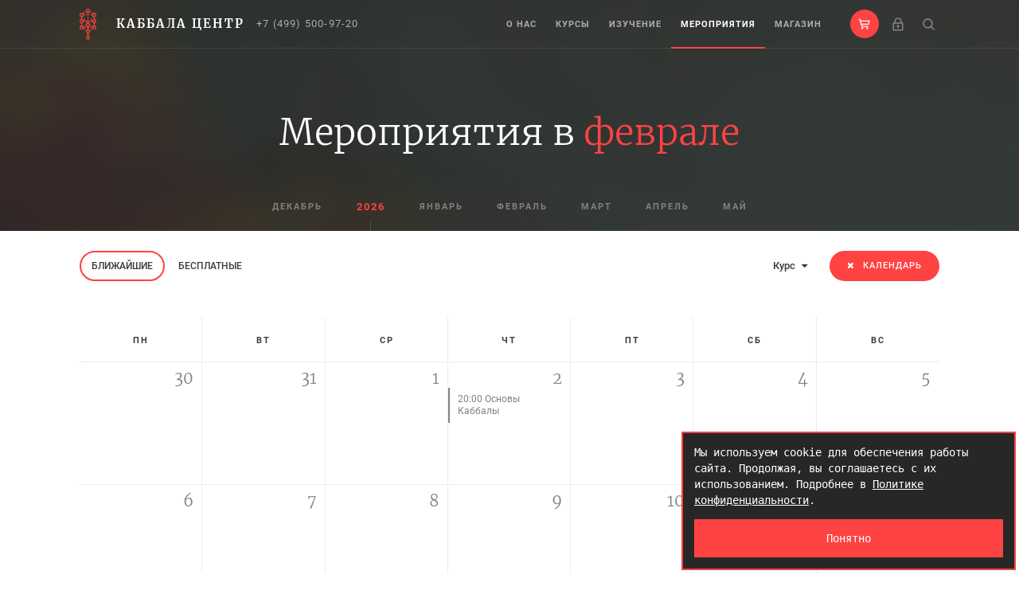

--- FILE ---
content_type: text/html; charset=utf-8
request_url: https://kabbalah.ru/events?category=2&in_month=2023-02&view=calendar
body_size: 8032
content:
<!DOCTYPE html>
<html lang="ru">
<head>
  <meta charset="utf-8">
  <meta name="viewport" content="width=device-width,initial-scale=1">

  <title>Мероприятия - Московский Каббала Центр</title>

  <link rel="icon" type="image/x-icon" href="/assets/spree/storefront/favicons/favicon-6d839aade5c2c0536b5996f44d39f13f0899bbcafec5e10c03fa044a5ffd3c93.ico" />
  <link rel="apple-touch-icon" type="image/png" href="/assets/spree/storefront/favicons/apple-touch-icon-57x57-cf3a90e2931ad2ecaa7fcb2445a7505d99899876f7fb8af7bf97f6de13e445f2.png" sizes="57x57" />
  <link rel="apple-touch-icon" type="image/png" href="/assets/spree/storefront/favicons/apple-touch-icon-72x72-5963a7499a31c533ceb44806f30ea5b7c9eeee0c0c4686a20722f1edc14d3ffa.png" sizes="72x72" />
  <link rel="apple-touch-icon" type="image/png" href="/assets/spree/storefront/favicons/apple-touch-icon-76x76-9428fbd03ea32288fdb37a5c76670c8db474d8fd316e6859f0fd9166f4dd1dfe.png" sizes="76x76" />
  <link rel="apple-touch-icon" type="image/png" href="/assets/spree/storefront/favicons/apple-touch-icon-114x114-9160b09087108a3a301540bdd69d1e2b0612364349bae2fb6c96098b006fc80e.png" sizes="114x114" />
  <link rel="apple-touch-icon" type="image/png" href="/assets/spree/storefront/favicons/apple-touch-icon-120x120-a948f2386e29a1c2b55be1584168bf6d449a001b61354130b93cee4b626d20ef.png" sizes="120x120" />
  <link rel="apple-touch-icon" type="image/png" href="/assets/spree/storefront/favicons/apple-touch-icon-144x144-56bbe5fa3da626759e5e776953bc9eb2c502edf5b5e45ce0a803930a1395c300.png" sizes="144x144" />
  <link rel="apple-touch-icon" type="image/png" href="/assets/spree/storefront/favicons/apple-touch-icon-152x152-03a8d763f5b011861b0c2b6c8e145bd1f3ebe6a1d8f458dfff0f860c65fe2dde.png" sizes="152x152" />
  <link rel="apple-touch-icon" type="image/png" href="/assets/spree/storefront/favicons/apple-touch-icon-180x180-d02d827a67f26c70222e6c824848a9302a7d3dbff10dd1f50b72c6d54d1936db.png" sizes="180x180" />


  <link href="https://kabbalah.ru/events/" rel="canonical" />

    <meta name="description" content="">
<meta name="keywords" content="академия каббалы, каббала лайтман, каббала лайтман книги, каббала центр, каббалистика, секта кабала, черная каббала, kabbalah, каббала мясницкая, каббала центр на мясницкой, каббала москва, каббала центр москва, кабала центр, каббала центр сайт">


  <meta name="csrf-param" content="authenticity_token" />
<meta name="csrf-token" content="slH9UrEYtwoaM6idpojuzhpCFuoypI8npoSQvrpFVG5gurKQsfog1hl-Nk9U0Itw2kE2P2I4E8rKRfOCA8YwKg" />
  

  <noscript>
  <style>
    .component .component-loader {
        display: none !important;
    }
  </style>
</noscript>
<style>
    .component .component-noscript {
        text-align: center;
    }

    @keyframes component-loader {
        0% {
            transform: rotate(0deg);
        }
        100% {
            transform: rotate(360deg);
        }
    }

    .component .component-loader {
      display: inline-block;
    }

    .component .component-loader:after {
        content: " ";
        display: block;
        width: 64px;
        height: 64px;
        margin: 8px;
        border-width: 6px;
        border-radius: 50%;
        border-style: solid;
        border-color: #000000 #ffffff #000000 #ffffff;
        animation: component-loader 1.2s linear infinite;
    }

    .component .component-loader.hidden {
        display: none;
    }
</style>


  <link rel="stylesheet" href="/assets/spree/storefront/all-86fd581963fd3cbe716c457c6cc5a2a783ed043d65fc8c7f321198cd79c9aaab.css" media="all" />
  <link rel="stylesheet" href="/packs/css/spree_storefront_application-38acc7c2.css" />

  
</head>
<body>
<div class="announces">
</div>


<div class="container-relative">
  <header class="header-default header-transparent">
    <div class="container">
  <div class="header-default-wrapper clearfix">
    <div class="header-logo">
      <a class="header-logo__link" href="/">
        <span class="header-logo__img"></span>
        <span class="header-logo__title">Каббала центр</span>
      </a>
      <a class="header-logo__number" href="tel:+74995009720">+7 (499) 500-97-20</a>
    </div>
    <div class="header-actions">
      <div class="header-actions-item header-cart">
        <a role="button" data-toggle="popover" data-trigger="hover" data-content="Ваша корзина пуста :(" class="header-actions-link header-cart-link header-cart--empty" href="/cart"><span class="header-actions__icon header-actions__icon--cart"></span><span class="header-cart-link__count"></span></a>
      </div>

      <div class="header-actions-item header-login">
          <a class="header-actions-link header-login-link" href="/sign_in">
            <span class="header-actions__icon header-actions__icon--login"></span>
          </a>
      </div>

      <div class="header-actions-item header-search">
        <a class="header-actions-link header-search-link" href="/search">
          <span class="header-actions__icon header-actions__icon--search"></span>
        </a>
      </div>
    </div>
    <div class="header-menu-wrapper">
      <div class="mobile-menu">
        <div class="mobile-menu-wrapper">
          <span class="mobile-menu__burger"></span>
        </div>
      </div>
      <nav class="header-menu">
          <a class="header-menu__item" href="/pages/about">О нас</a>

        <a class="header-menu__item" href="/university/home">Курсы</a>
        <a class="header-menu__item" href="/university/contents">Изучение</a>
        <a class="header-menu__item active" aria-current="page" href="/events">Мероприятия</a>
        <a class="header-menu__item" href="/products">Магазин</a>

        <div class="header-actions-mobile">
          <a class="header-menu__item header-cart-mobile--empty" href="/cart">Корзина<span class="cart-count-mobile"></span></a>
          <a class="header-menu__item" href="/search">Поиск</a>
        </div>
      </nav>
    </div>
  </div>
</div>

  </header>
  <div class="header-fade"></div>

  <main>
    
    <noscript>
    </noscript>

    <section class="events-lead">
  <div class="container">
    <div class="events-lead-wrapper container-dark">
      <h1 class="events-lead__title default-title">
        Мероприятия в <span>феврале</span>
      </h1>
      <div class="events-lead-month-list-wrapper">
        <div class="events-lead-month-list">
            
            <a class="events-lead-month-list__item " href="/events?category=2&amp;in_month=2025-12&amp;view=calendar">декабрь</a>
            <span class="events-lead-month-list__item events-lead-month-list__item--year">2026</span>
            <a class="events-lead-month-list__item " href="/events?category=2&amp;in_month=2026-01&amp;view=calendar">январь</a>
            
            <a class="events-lead-month-list__item " href="/events?category=2&amp;in_month=2026-02&amp;view=calendar">февраль</a>
            
            <a class="events-lead-month-list__item " href="/events?category=2&amp;in_month=2026-03&amp;view=calendar">март</a>
            
            <a class="events-lead-month-list__item " href="/events?category=2&amp;in_month=2026-04&amp;view=calendar">апрель</a>
            
            <a class="events-lead-month-list__item " href="/events?category=2&amp;in_month=2026-05&amp;view=calendar">май</a>
        </div>
      </div>
    </div>
  </div>
</section>
<section class="events-nav">
  <div class="container">
    <div class="events-nav-wrapper row">
      <div class="col-lg-4 col-md-6 col-sm-6 col-xs-12">
        <ul class="nav nav-pills">
            <li role="presentation" class="active"><a href="/events?category=2&amp;in_month=2023-02&amp;type=all&amp;view=calendar">Ближайшие</a></li>
            <li role="presentation" class=""><a href="/events?category=2&amp;in_month=2023-02&amp;type=free&amp;view=calendar">Бесплатные</a></li>
        </ul>
      </div>
      <div class="events-nav-filters col-lg-4 col-md-6 col-sm-6 col-xs-12 pull-right">
        <div class="events-dropdown dropdown">
          <button class="btn btn-dropdown dropdown-toggle" type="button" data-toggle="dropdown" aria-haspopup="true" aria-expanded="false">
            Курс
            <span class="fa fa-caret-down" aria-hidden="true"></span>
          </button>
          <ul class="dropdown-menu dropdown-menu-dark">
            <li><a href="/events?in_month=2023-02&amp;view=calendar">Все</a></li>
              <li><a href="/events?category=2&amp;in_month=2023-02&amp;view=calendar">Курс</a></li>
              <li><a href="/events?category=3&amp;in_month=2023-02&amp;view=calendar">Семинар</a></li>
              <li><a href="/events?category=4&amp;in_month=2023-02&amp;view=calendar">Новый Месяц</a></li>
              <li><a href="/events?category=5&amp;in_month=2023-02&amp;view=calendar">Вечеринка</a></li>
              <li><a href="/events?category=6&amp;in_month=2023-02&amp;view=calendar">Предстоящие туры</a></li>
              <li><a href="/events?category=7&amp;in_month=2023-02&amp;view=calendar">Презентация</a></li>
              <li><a href="/events?category=8&amp;in_month=2023-02&amp;view=calendar">Объявления</a></li>
              <li><a href="/events?category=9&amp;in_month=2023-02&amp;view=calendar">Шаббат</a></li>
              <li><a href="/events?category=10&amp;in_month=2023-02&amp;view=calendar">Открытый вечер</a></li>
              <li><a href="/events?category=11&amp;in_month=2023-02&amp;view=calendar">Новый месяц</a></li>
              <li><a href="/events?category=12&amp;in_month=2023-02&amp;view=calendar">Презентация книги</a></li>
              <li><a href="/events?category=13&amp;in_month=2023-02&amp;view=calendar">Праздник</a></li>
              <li><a href="/events?category=14&amp;in_month=2023-02&amp;view=calendar">OPEN EVENT [ENG]</a></li>
              <li><a href="/events?category=15&amp;in_month=2023-02&amp;view=calendar">Мероприятие</a></li>
              <li><a href="/events?category=16&amp;in_month=2023-02&amp;view=calendar">Бесплатная онлайн трансляция</a></li>
              <li><a href="/events?category=17&amp;in_month=2023-02&amp;view=calendar">Мастер-класс</a></li>
              <li><a href="/events?category=18&amp;in_month=2023-02&amp;view=calendar">Лекция</a></li>
              <li><a href="/events?category=19&amp;in_month=2023-02&amp;view=calendar">Открытая лекция</a></li>
              <li><a href="/events?category=20&amp;in_month=2023-02&amp;view=calendar">Прямой эфир</a></li>
              <li><a href="/events?category=21&amp;in_month=2023-02&amp;view=calendar">День Памяти</a></li>
              <li><a href="/events?category=22&amp;in_month=2023-02&amp;view=calendar">Вебинар</a></li>
          </ul>
        </div>

        <a class="btn btn-red btn-calendar" href="/events?category=2&amp;in_month=2023-02"><span class="fa fa-times"></span>Календарь</a>
      </div>
    </div>
  </div>
</section>
  <section class="calendar">
  <div class="container">
    <div class="calendar-wrapper">
      <div class="calendar-head">
          <div class="calendar-day">
            <div class="calendar-day-inner">
              <span class="calendar-day-of-week">Пн</span>
            </div>
          </div>
          <div class="calendar-day">
            <div class="calendar-day-inner">
              <span class="calendar-day-of-week">Вт</span>
            </div>
          </div>
          <div class="calendar-day">
            <div class="calendar-day-inner">
              <span class="calendar-day-of-week">Ср</span>
            </div>
          </div>
          <div class="calendar-day">
            <div class="calendar-day-inner">
              <span class="calendar-day-of-week">Чт</span>
            </div>
          </div>
          <div class="calendar-day">
            <div class="calendar-day-inner">
              <span class="calendar-day-of-week">Пт</span>
            </div>
          </div>
          <div class="calendar-day">
            <div class="calendar-day-inner">
              <span class="calendar-day-of-week">Сб</span>
            </div>
          </div>
          <div class="calendar-day">
            <div class="calendar-day-inner">
              <span class="calendar-day-of-week">Вс</span>
            </div>
          </div>
      </div>
      <div class="calendar-content">
          <header class="calendar-week-range">
            <h6 class="calendar-week-range__title">Мероприятия на неделе</h6>
            <span class="calendar-week-range__start">30.01</span>
            <span class="calendar-week-range__end">05.02</span>
          </header>
            <div class="calendar-day calendar-day--past">
              <div class="calendar-day-inner">
                <span class="calendar-day__count">30</span>
              </div>
            </div>
            <div class="calendar-day calendar-day--past">
              <div class="calendar-day-inner">
                <span class="calendar-day__count">31</span>
              </div>
            </div>
            <div class="calendar-day calendar-day--past">
              <div class="calendar-day-inner">
                <span class="calendar-day__count">1</span>
              </div>
            </div>
            <div class="calendar-day calendar-day--past">
              <div class="calendar-day-inner">
                <span class="calendar-day__count">2</span>
                  <a class="calendar-day__event" style="box-shadow: inset 2px 0 0 0 #FF4242;" href="/events/1600">20:00 Основы Каббалы</a>
              </div>
            </div>
            <div class="calendar-day calendar-day--past">
              <div class="calendar-day-inner">
                <span class="calendar-day__count">3</span>
              </div>
            </div>
            <div class="calendar-day calendar-day--past">
              <div class="calendar-day-inner">
                <span class="calendar-day__count">4</span>
              </div>
            </div>
            <div class="calendar-day calendar-day--past">
              <div class="calendar-day-inner">
                <span class="calendar-day__count">5</span>
              </div>
            </div>
          <header class="calendar-week-range">
            <h6 class="calendar-week-range__title">Мероприятия на неделе</h6>
            <span class="calendar-week-range__start">06.02</span>
            <span class="calendar-week-range__end">12.02</span>
          </header>
            <div class="calendar-day calendar-day--past">
              <div class="calendar-day-inner">
                <span class="calendar-day__count">6</span>
              </div>
            </div>
            <div class="calendar-day calendar-day--past">
              <div class="calendar-day-inner">
                <span class="calendar-day__count">7</span>
              </div>
            </div>
            <div class="calendar-day calendar-day--past">
              <div class="calendar-day-inner">
                <span class="calendar-day__count">8</span>
              </div>
            </div>
            <div class="calendar-day calendar-day--past">
              <div class="calendar-day-inner">
                <span class="calendar-day__count">9</span>
              </div>
            </div>
            <div class="calendar-day calendar-day--past">
              <div class="calendar-day-inner">
                <span class="calendar-day__count">10</span>
              </div>
            </div>
            <div class="calendar-day calendar-day--past">
              <div class="calendar-day-inner">
                <span class="calendar-day__count">11</span>
              </div>
            </div>
            <div class="calendar-day calendar-day--past">
              <div class="calendar-day-inner">
                <span class="calendar-day__count">12</span>
              </div>
            </div>
          <header class="calendar-week-range">
            <h6 class="calendar-week-range__title">Мероприятия на неделе</h6>
            <span class="calendar-week-range__start">13.02</span>
            <span class="calendar-week-range__end">19.02</span>
          </header>
            <div class="calendar-day calendar-day--past">
              <div class="calendar-day-inner">
                <span class="calendar-day__count">13</span>
              </div>
            </div>
            <div class="calendar-day calendar-day--past">
              <div class="calendar-day-inner">
                <span class="calendar-day__count">14</span>
              </div>
            </div>
            <div class="calendar-day calendar-day--past">
              <div class="calendar-day-inner">
                <span class="calendar-day__count">15</span>
              </div>
            </div>
            <div class="calendar-day calendar-day--past">
              <div class="calendar-day-inner">
                <span class="calendar-day__count">16</span>
              </div>
            </div>
            <div class="calendar-day calendar-day--past">
              <div class="calendar-day-inner">
                <span class="calendar-day__count">17</span>
              </div>
            </div>
            <div class="calendar-day calendar-day--past">
              <div class="calendar-day-inner">
                <span class="calendar-day__count">18</span>
              </div>
            </div>
            <div class="calendar-day calendar-day--past">
              <div class="calendar-day-inner">
                <span class="calendar-day__count">19</span>
              </div>
            </div>
          <header class="calendar-week-range">
            <h6 class="calendar-week-range__title">Мероприятия на неделе</h6>
            <span class="calendar-week-range__start">20.02</span>
            <span class="calendar-week-range__end">26.02</span>
          </header>
            <div class="calendar-day calendar-day--past">
              <div class="calendar-day-inner">
                <span class="calendar-day__count">20</span>
              </div>
            </div>
            <div class="calendar-day calendar-day--past">
              <div class="calendar-day-inner">
                <span class="calendar-day__count">21</span>
              </div>
            </div>
            <div class="calendar-day calendar-day--past">
              <div class="calendar-day-inner">
                <span class="calendar-day__count">22</span>
              </div>
            </div>
            <div class="calendar-day calendar-day--past">
              <div class="calendar-day-inner">
                <span class="calendar-day__count">23</span>
              </div>
            </div>
            <div class="calendar-day calendar-day--past">
              <div class="calendar-day-inner">
                <span class="calendar-day__count">24</span>
              </div>
            </div>
            <div class="calendar-day calendar-day--past">
              <div class="calendar-day-inner">
                <span class="calendar-day__count">25</span>
              </div>
            </div>
            <div class="calendar-day calendar-day--past">
              <div class="calendar-day-inner">
                <span class="calendar-day__count">26</span>
              </div>
            </div>
          <header class="calendar-week-range">
            <h6 class="calendar-week-range__title">Мероприятия на неделе</h6>
            <span class="calendar-week-range__start">27.02</span>
            <span class="calendar-week-range__end">05.03</span>
          </header>
            <div class="calendar-day calendar-day--past">
              <div class="calendar-day-inner">
                <span class="calendar-day__count">27</span>
              </div>
            </div>
            <div class="calendar-day calendar-day--past">
              <div class="calendar-day-inner">
                <span class="calendar-day__count">28</span>
              </div>
            </div>
            <div class="calendar-day calendar-day--past">
              <div class="calendar-day-inner">
                <span class="calendar-day__count">1</span>
              </div>
            </div>
            <div class="calendar-day calendar-day--past">
              <div class="calendar-day-inner">
                <span class="calendar-day__count">2</span>
              </div>
            </div>
            <div class="calendar-day calendar-day--past">
              <div class="calendar-day-inner">
                <span class="calendar-day__count">3</span>
              </div>
            </div>
            <div class="calendar-day calendar-day--past">
              <div class="calendar-day-inner">
                <span class="calendar-day__count">4</span>
              </div>
            </div>
            <div class="calendar-day calendar-day--past">
              <div class="calendar-day-inner">
                <span class="calendar-day__count">5</span>
              </div>
            </div>
      </div>
    </div>
  </div>
</section>


  </main>

  <footer class="footer">
  <div class="container">
    <div class="footer-row">
      <div class="footer-logo">
        <svg xmlns="http://www.w3.org/2000/svg"
     width="29"
     height="54"
     viewBox="0 0 29 54"
     fill="currentColor">
  <path d="M14.5 7C12.5670034 7 11 5.43299662 11 3.5S12.5670034 0 14.5 0 18 1.56700338 18 3.5 16.4329966 7 14.5 7Zm-.059322-1.66101695c.9828796 0 1.779661-.79678138 1.779661-1.77966102s-.7967814-1.77966101-1.779661-1.77966101c-.9828797 0-1.7796611.79678137-1.7796611 1.77966101s.7967814 1.77966102 1.7796611 1.77966102Z"/>
  <path d="m11.12203505 4.12830605.5591929.82903757-5.803263 3.91435033-.5591929-.82903757z"/>
  <path d="m12.14199608 27.4393761.42261826.90630779-6.34415454 2.95832785-.42261826-.9063078zM17.22045992 27.4393761l-.42261826.90630779 6.3441545 2.95832783.42261827-.90630779z" opacity=".75"/>
  <path d="m17.87796495 4.12830605-.5591929.82903757 5.803263 3.91435033.5591929-.82903757z"/>
  <path d="m6.06579809 12.8137262-.8571673.51503808L12.9342019 26.1862738l.8571673-.51503807zM22.93420191 12.8137262l.8571673.51503808L16.0657981 26.1862738l-.8571673-.51503807zM11.12203505 38.87169395l.5591929-.82903757-5.803263-3.91435033-.5591929.82903757zM17.87796495 38.87169395l-.5591929-.82903757 5.803263-3.91435033.5591929.82903757z" opacity=".75"/>
  <path d="M14.5 43c-1.9329966 0-3.5-1.5670034-3.5-3.5s1.5670034-3.5 3.5-3.5 3.5 1.5670034 3.5 3.5-1.5670034 3.5-3.5 3.5Zm-.059322-1.6610169c.9828796 0 1.779661-.7967814 1.779661-1.7796611 0-.9828796-.7967814-1.779661-1.779661-1.779661-.9828797 0-1.7796611.7967814-1.7796611 1.779661 0 .9828797.7967814 1.7796611 1.7796611 1.7796611ZM14.5 31c-1.9329966 0-3.5-1.5670034-3.5-3.5s1.5670034-3.5 3.5-3.5 3.5 1.5670034 3.5 3.5-1.5670034 3.5-3.5 3.5Zm-.059322-1.6610169c.9828796 0 1.779661-.7967814 1.779661-1.7796611 0-.9828796-.7967814-1.779661-1.779661-1.779661-.9828797 0-1.7796611.7967814-1.7796611 1.779661 0 .9828797.7967814 1.7796611 1.7796611 1.7796611ZM14.5 54c-1.9329966 0-3.5-1.5670034-3.5-3.5s1.5670034-3.5 3.5-3.5 3.5 1.5670034 3.5 3.5-1.5670034 3.5-3.5 3.5Zm-.059322-1.6610169c.9828796 0 1.779661-.7967814 1.779661-1.7796611 0-.9828796-.7967814-1.779661-1.779661-1.779661-.9828797 0-1.7796611.7967814-1.7796611 1.779661 0 .9828797.7967814 1.7796611 1.7796611 1.7796611ZM3.5 14C1.56700338 14 0 12.4329966 0 10.5 0 8.56700338 1.56700338 7 3.5 7S7 8.56700338 7 10.5C7 12.4329966 5.43299662 14 3.5 14Zm-.05932203-1.6610169c.98287964 0 1.77966101-.7967814 1.77966101-1.7796611 0-.98287961-.79678137-1.77966098-1.77966101-1.77966098s-1.77966102.79678137-1.77966102 1.77966098c0 .9828797.79678138 1.7796611 1.77966102 1.7796611ZM3.5 25C1.56700338 25 0 23.4329966 0 21.5S1.56700338 18 3.5 18 7 19.5670034 7 21.5 5.43299662 25 3.5 25Zm-.05932203-1.6610169c.98287964 0 1.77966101-.7967814 1.77966101-1.7796611 0-.9828796-.79678137-1.779661-1.77966101-1.779661s-1.77966102.7967814-1.77966102 1.779661c0 .9828797.79678138 1.7796611 1.77966102 1.7796611ZM25.5 14c-1.9329966 0-3.5-1.5670034-3.5-3.5C22 8.56700338 23.5670034 7 25.5 7S29 8.56700338 29 10.5c0 1.9329966-1.5670034 3.5-3.5 3.5Zm-.059322-1.6610169c.9828796 0 1.779661-.7967814 1.779661-1.7796611 0-.98287961-.7967814-1.77966098-1.779661-1.77966098-.9828797 0-1.7796611.79678137-1.7796611 1.77966098 0 .9828797.7967814 1.7796611 1.7796611 1.7796611Z"/>
  <path d="M23 13h5c-1.3333333 1-2 2-2 3h-1c0-1-.6666667-2-2-3Zm0 6c1.3333333-1 2-2 2-3h1c0 1 .6666667 2 2 3h-5ZM12 6h5c-1.3333333 1-2 2-2 3h-1c0-1-.6666667-2-2-3Z"/>
  <path d="M9 10c-1 0-2-.66666667-3-2v5c1-1.3333333 2-2 3-2h11c1 0 2 .6666667 3 2V8c-1 1.33333333-2 2-3 2H9Z" opacity=".75"/>
  <path d="M9 21c-1 0-2-.6666667-3-2v5c1-1.3333333 2-2 3-2h11c1 0 2 .6666667 3 2v-5c-1 1.3333333-2 2-3 2H9ZM9 32c-1 0-2-.6666667-3-2v5c1-1.3333333 2-2 3-2h11c1 0 2 .6666667 3 2v-5c-1 1.3333333-2 2-3 2H9Z"/>
  <path d="M12 30h5c-1.3333333 1-2 2-2 3h-1c0-1-.6666667-2-2-3ZM12 42h5c-1.3333333 1-2 2-2 3h-1c0-1-.6666667-2-2-3ZM12 25h5c-1.3333333-1-2-2-2-3h-1c0 1-.6666667 2-2 3ZM12 37h5c-1.3333333-1-2-2-2-3h-1c0 1-.6666667 2-2 3ZM12 48h5c-1.3333333-1-2-2-2-3h-1c0 1-.6666667 2-2 3ZM23 24h5c-1.3333333 1-2 2-2 3h-1c0-1-.6666667-2-2-3Zm0 6c1.3333333-1 2-2 2-3h1c0 1 .6666667 2 2 3h-5ZM1 13h5c-1.33333333 1-2 2-2 3H3c0-1-.66666667-2-2-3Zm0 6c1.33333333-1 2-2 2-3h1c0 1 .66666667 2 2 3H1ZM1 24h5c-1.33333333 1-2 2-2 3H3c0-1-.66666667-2-2-3Zm0 6c1.33333333-1 2-2 2-3h1c0 1 .66666667 2 2 3H1Z"/>
  <path d="M25.5 25c-1.9329966 0-3.5-1.5670034-3.5-3.5s1.5670034-3.5 3.5-3.5 3.5 1.5670034 3.5 3.5-1.5670034 3.5-3.5 3.5Zm-.059322-1.6610169c.9828796 0 1.779661-.7967814 1.779661-1.7796611 0-.9828796-.7967814-1.779661-1.779661-1.779661-.9828797 0-1.7796611.7967814-1.7796611 1.779661 0 .9828797.7967814 1.7796611 1.7796611 1.7796611ZM3.5 36C1.56700338 36 0 34.4329966 0 32.5S1.56700338 29 3.5 29 7 30.5670034 7 32.5 5.43299662 36 3.5 36Zm-.05932203-1.6610169c.98287964 0 1.77966101-.7967814 1.77966101-1.7796611 0-.9828796-.79678137-1.779661-1.77966101-1.779661s-1.77966102.7967814-1.77966102 1.779661c0 .9828797.79678138 1.7796611 1.77966102 1.7796611ZM25.5 36c-1.9329966 0-3.5-1.5670034-3.5-3.5s1.5670034-3.5 3.5-3.5 3.5 1.5670034 3.5 3.5-1.5670034 3.5-3.5 3.5Zm-.059322-1.6610169c.9828796 0 1.779661-.7967814 1.779661-1.7796611 0-.9828796-.7967814-1.779661-1.779661-1.779661-.9828797 0-1.7796611.7967814-1.7796611 1.779661 0 .9828797.7967814 1.7796611 1.7796611 1.7796611Z"/>
  <path d="M14 9h1v16h-1z" opacity=".75"/>
  <path d="M14 31h1v4h-1z"/>
</svg>

        <div class="footer-logo-info">
          <span class="footer-logo-info-name">Каббала Центр</span>
          <span class="footer-logo-info-slogan">Изменить сознание — изменить реальность</span>
        </div>
      </div>

      <div class="footer-info">
        <div class="footer-info-address">
          Москва, ул. Мясницкая, 13 стр. 11
        </div>

        <div class="footer-info-schedule">
          <div class="footer-info-schedule">
  <div class="footer-info-schedule-item">
    <div class="footer-info-schedule-item-key">Пн-Чт</div>
    <div class="footer-info-schedule-item-value">с 10 до 22</div>
  </div>

  <div class="footer-info-schedule-item">
    <div class="footer-info-schedule-item-key">Пт</div>
    <div class="footer-info-schedule-item-value">с 10 до 18</div>
  </div>

  <div class="footer-info-schedule-item">
    <div class="footer-info-schedule-item-key">Сб-Вс</div>
    <div class="footer-info-schedule-item-value">Выходной</div>
  </div>
</div>
        </div>

        <div class="footer-info-contacts">
          <div class="footer-info-contacts-item">
            <a href="tel:+74995009720">+7 (499) 500-97-20</a>
          </div>
          <div class="footer-info-contacts-item">
            <a href="tel:+79955009750">+7 (995) 500-97-50</a>
            (магазин, микве)
          </div>
          <div class="footer-info-contacts-item">
            <a href="tel:+79955009725">+7 (995) 500-97-25</a>
            (клиентский отдел)
          </div>
        </div>
      </div>

      <nav class="footer-navigation">
        <nav class="footer-navigation-internal" aria-label="Дополнительная">
          <a class="active" aria-current="page" href="/events?view=calendar">Мероприятия</a>

            <a href="/pages/delivery">Оплата и доставка</a>
            <a href="/pages/moon">Материалы к Новому месяцу Козерог</a>
            <a href="/pages/powerofkabbalahcourse">Сила Каббалы. Программа курса.</a>
            <a href="/pages/contacts">Контакты</a>
        </nav>

        <nav class="footer-navigation-socials" aria-label="Социальные сети">
          <a target="_blank" href="https://www.youtube.com/user/kabbalahcentremoscow/"><span class="fa fa-youtube-play"></span></a>
          <a target="_blank" href="https://t.me/kabbalahcentremoscow/"><span class="fa fa-paper-plane"></span></a>
          <a target="_blank" href="https://vk.com/kabbalah_moscow/"><span class="fa fa-vk"></span></a>
        </nav>

        <nav class="footer-navigation-locale" aria-label="Выбор языка">
        </nav>
      </nav>
    </div>

    <hr/>

    <div class="footer-row">
      <div class="footer-legal">
        <p>Доводится до сведения всех заинтересованных лиц, что в соответствии с п.3 статьи 17, статьи 16, п.1 статьи 24.1., ст. 24.2 Федерального закона от 26.09.1997 N 125-ФЗ «О свободе совести и о религиозных объединениях» В настоящее время, в настоящем месте осуществляется деятельность местной религиозной организации «Религиозная община прогрессивного иудаизма «Ор Хадаш» в городе Москве Адрес: 101000, г. Москва, ул. Мясницкая, д.13, стр.11 Решение о государственной регистрации некоммерческой организации при создании принято 04 декабря 2014 г. Главным управлением Министерства юстиции Российской Федерации по Москве. Присвоен учетный номер 7711011464</p>
      </div>
      <div class="footer-legal">
        <p>МРО «Ор Хадаш»</p>
<p>ОГРН: 1147799019170</p>
<p>ИНН: 7721491887</p>
<p>Адрес: 101000, г. Москва, ул. Мясницкая, д. 13, стр. 11, помещ. 12</p>
<br/>
<p><a href="/pages/orhadash_privacy_policy">Политика конфиденциальности</a></p>
<p><a href="/pages/orhadash_personal_data_processing_consent">Согласие на обработку персональных данных</a></p>
<p><a href="/pages/orhadash_advertisement_receiving_consent">Согласие на получение рекламной информации</a></p>
<p><a href="/pages/orhadash_terms_of_service">Условия покупки в интернет-магазине</a></p>
<p><a href="/pages/orhadash_adhesion_agreement_for_services">Договор присоединения на оказание услуг</a></p>
<!--<p><a href="">Оферта</a></p>-->
      </div>
      <div class="footer-legal">
        <p>ООО «КНИЖКА»</p>
<p>ОГРН: 5147746102576</p>
<p>ИНН: 7708821335</p>
<p>Адрес: 101000, г. Москва, ул. Мясницкая, д. 13, стр. 11</p>
<br/>
<p><a href="/pages/knizhka_privacy_policy">Политика конфиденциальности</a></p>
<p><a href="/pages/knizhka_personal_data_processing_consent">Согласие на обработку персональных данных</a></p>
<p><a href="/pages/knizhka_advertisement_receiving_consent">Согласие на получение рекламной информации</a></p>
<p><a href="/pages/knizhka_terms_of_service">Условия покупки в интернет-магазине</a></p>
<p><a href="/pages/knizhka_agreement">Оферта</a></p>
      </div>
    </div>

    <hr/>

    <div class="footer-row">
      <div class="footer-copyright">
        © 2013 - 2025 Московский Каббала Центр
      </div>

      <div class="footer-partners">
        <img src="/assets/spree/storefront/payment-partners/sdm-4743b0ac4dbcf1c3a8f68817ea47a2e4f73ebe8273b162b2179ba1e717ef0d7d.png" alt="" width="93" height="18" srcset="/assets/spree/storefront/payment-partners/sdm@2x-f76350ec5fea50f96236157ce834cd733490cfb3afdc6a3ddda942afeb54987d.png 2x">
        <img src="/assets/spree/storefront/payment-partners/cloud-87987911b267ce916db6f16514bf7da6cb0eb94763a09a6ffd5cb80d0a45560a.png" alt="" width="25" height="21" srcset="/assets/spree/storefront/payment-partners/cloud@2x-6e5881ce36efb0fc8eccd88525050a3171b176f7c9a0a34dcc786ee69480dbbf.png 2x">
      </div>

      <div class="footer-developed-by">
        <span>Разработано в <a href="//bitberry.ru">bitberry.ru</a></span>
      </div>
    </div>
  </div>
</footer>

</div>

<div class="cookie-consent" hidden>
  <div class="cookie-consent-message"><p>
  Мы используем cookie для обеспечения работы сайта.
  Продолжая, вы соглашаетесь с их использованием.
  Подробнее в <a href="/pages/knizhka_privacy_policy">Политике конфиденциальности</a>.
</p></div>
  <button class="cookie-consent-button">Понятно</button>
</div>


<script>BOOTSTRAP_FLASH_MESSAGES = [];</script>
<script src="/assets/spree/storefront/all-c62609c6af0581452061dfeb18f8f0e44edf005183d7420f64f1638e43ed8479.js"></script>
<script src="/packs/js/runtime-802a3226b8c7c5d74d8c.js" defer="defer"></script>
<script src="/packs/js/338-895571b13996e95f0a9e.js" defer="defer"></script>
<script src="/packs/js/spree_storefront_application-b608489e8d2b1da32b17.js" defer="defer"></script>


  <!-- Yandex.Metrika counter -->
<script type="text/javascript">
    (function (d, w, c) {
        (w[c] = w[c] || []).push(function () {
            try {
                w.yaCounter45017416 = new Ya.Metrika2({
                    id: 45017416,
                    clickmap: true,
                    trackLinks: true,
                    accurateTrackBounce: true,
                    webvisor: true
                });
            } catch (e) {
            }
        });

        var n = d.getElementsByTagName("script")[0],
            s = d.createElement("script"),
            f = function () {
                n.parentNode.insertBefore(s, n);
            };
        s.type = "text/javascript";
        s.async = true;
        s.src = "https://mc.yandex.ru/metrika/tag.js";

        if (w.opera == "[object Opera]") {
            d.addEventListener("DOMContentLoaded", f, false);
        } else {
            f();
        }
    })(document, window, "yandex_metrika_callbacks2");
</script>
<noscript>
  <div><img src="https://mc.yandex.ru/watch/45017416" style="position:absolute; left:-9999px;" alt=""/></div>
</noscript>
<!-- /Yandex.Metrika counter -->

  <!-- VK -->
<script type="text/javascript">!function(){var t=document.createElement("script");t.type="text/javascript",t.async=!0,t.src='https://vk.com/js/api/openapi.js?169',t.onload=function(){VK.Retargeting.Init("VK-RTRG-1411470-fcuON"),VK.Retargeting.Hit()},document.head.appendChild(t)}();</script><noscript><img src="https://vk.com/rtrg?p=VK-RTRG-1411470-fcuON" style="position:fixed; left:-999px;" alt=""/></noscript>
<!-- /VK -->

  <!-- Global site tag (gtag.js) - Google Analytics -->
<script async src="https://www.googletagmanager.com/gtag/js?id=UA-101414860-1"></script>
<script>
    window.dataLayer = window.dataLayer || [];

    function gtag() {
        dataLayer.push(arguments);
    }

    gtag('js', new Date());

    gtag('config', 'UA-101414860-1');
</script>
<!-- /Global site tag (gtag.js) - Google Analytics -->

  <!-- Facebook Pixel Code -->
<script>
    !function(f,b,e,v,n,t,s)
    {if(f.fbq)return;n=f.fbq=function(){n.callMethod?
        n.callMethod.apply(n,arguments):n.queue.push(arguments)};
        if(!f._fbq)f._fbq=n;n.push=n;n.loaded=!0;n.version='2.0';
        n.queue=[];t=b.createElement(e);t.async=!0;
        t.src=v;s=b.getElementsByTagName(e)[0];
        s.parentNode.insertBefore(t,s)}(window, document,'script',
        'https://connect.facebook.net/en_US/fbevents.js');
    fbq('init', '127175484615400');
    fbq('track', 'PageView');
</script>
<noscript>
  <img height="1" width="1" style="display:none" src="https://www.facebook.com/tr?id=127175484615400&ev=PageView&noscript=1"/>
</noscript>
<!-- /Facebook Pixel Code -->

</body>
</html>


--- FILE ---
content_type: text/css
request_url: https://kabbalah.ru/assets/spree/storefront/all-86fd581963fd3cbe716c457c6cc5a2a783ed043d65fc8c7f321198cd79c9aaab.css
body_size: 64493
content:
mark.im-caret{animation:1s blink step-end infinite !important}mark.im-caret-select{background-color:rgba(0,0,0,0.25)}@keyframes blink{from,to{border-right-color:black}50%{border-right-color:transparent}}span.im-static{color:grey}div.im-colormask{display:inline-block;border-style:inset;border-width:2px;appearance:textfield;cursor:text}div.im-colormask>input,div.im-colormask>input:-webkit-autofill{position:absolute !important;display:inline-block;background-color:transparent;color:transparent;-webkit-text-fill-color:transparent;transition:background-color 5000s ease-in-out 0s;caret-color:transparent;text-shadow:none;appearance:caret;border-style:none;left:0}div.im-colormask>input:focus{outline:none}div.im-colormask>input::selection{background:none}div.im-colormask>input::-moz-selection{background:none}div.im-colormask>input:-webkit-autofill~div{background-color:#faffbd}div.im-colormask>div{color:black;display:inline-block;width:100px}[im-insert="false"]{caret-color:red;caret-shape:block}/*!
 *  Font Awesome 4.7.0 by @davegandy - http://fontawesome.io - @fontawesome
 *  License - http://fontawesome.io/license (Font: SIL OFL 1.1, CSS: MIT License)
 */@font-face{font-family:'FontAwesome';src:url(/assets/fontawesome-webfont-82ff0fe46a6f60e0ab3c4a9891a0ae0a1f7b7e84c625f55358379177a2dcb202.eot);src:url(/assets/fontawesome-webfont-82ff0fe46a6f60e0ab3c4a9891a0ae0a1f7b7e84c625f55358379177a2dcb202.eot?#iefix) format("embedded-opentype"),url(/assets/fontawesome-webfont-fa79d127baca4558a0b973f5f514b90fc5ef43314c41095f5cb285ffaa0a4029.woff2) format("woff2"),url(/assets/fontawesome-webfont-c9a0a23a23a3f6f7165cba218b40483a0b1750d92b49c40842f1d8f566f5f421.woff) format("woff"),url(/assets/fontawesome-webfont-2794b002e3568f5abce8991e2431ca79e0ce84a08ea1268884b4e097b62762a6.ttf) format("truetype"),url(/assets/fontawesome-webfont-67c6c8e9ffb0fcd7c7c64eaff12a298abf5b54a54b54f0e6c4c49161dba62d6d.svg#fontawesomeregular) format("svg");font-weight:normal;font-style:normal}.fa{display:inline-block;font:normal normal normal 14px/1 FontAwesome;font-size:inherit;text-rendering:auto;-webkit-font-smoothing:antialiased;-moz-osx-font-smoothing:grayscale}.fa-lg{font-size:1.33333333em;line-height:0.75em;vertical-align:-15%}.fa-2x{font-size:2em}.fa-3x{font-size:3em}.fa-4x{font-size:4em}.fa-5x{font-size:5em}.fa-fw{width:1.28571429em;text-align:center}.fa-ul{padding-left:0;margin-left:2.14285714em;list-style-type:none}.fa-ul>li{position:relative}.fa-li{position:absolute;left:-2.14285714em;width:2.14285714em;top:0.14285714em;text-align:center}.fa-li.fa-lg{left:-1.85714286em}.fa-border{padding:.2em .25em .15em;border:solid 0.08em #eeeeee;border-radius:.1em}.fa-pull-left{float:left}.fa-pull-right{float:right}.fa.fa-pull-left{margin-right:.3em}.fa.fa-pull-right{margin-left:.3em}.pull-right{float:right}.pull-left{float:left}.fa.pull-left{margin-right:.3em}.fa.pull-right{margin-left:.3em}.fa-spin{-webkit-animation:fa-spin 2s infinite linear;animation:fa-spin 2s infinite linear}.fa-pulse{-webkit-animation:fa-spin 1s infinite steps(8);animation:fa-spin 1s infinite steps(8)}@-webkit-keyframes fa-spin{0%{-webkit-transform:rotate(0deg);transform:rotate(0deg)}100%{-webkit-transform:rotate(359deg);transform:rotate(359deg)}}@keyframes fa-spin{0%{-webkit-transform:rotate(0deg);transform:rotate(0deg)}100%{-webkit-transform:rotate(359deg);transform:rotate(359deg)}}.fa-rotate-90{-ms-filter:"progid:DXImageTransform.Microsoft.BasicImage(rotation=1)";-webkit-transform:rotate(90deg);-ms-transform:rotate(90deg);transform:rotate(90deg)}.fa-rotate-180{-ms-filter:"progid:DXImageTransform.Microsoft.BasicImage(rotation=2)";-webkit-transform:rotate(180deg);-ms-transform:rotate(180deg);transform:rotate(180deg)}.fa-rotate-270{-ms-filter:"progid:DXImageTransform.Microsoft.BasicImage(rotation=3)";-webkit-transform:rotate(270deg);-ms-transform:rotate(270deg);transform:rotate(270deg)}.fa-flip-horizontal{-ms-filter:"progid:DXImageTransform.Microsoft.BasicImage(rotation=0, mirror=1)";-webkit-transform:scale(-1, 1);-ms-transform:scale(-1, 1);transform:scale(-1, 1)}.fa-flip-vertical{-ms-filter:"progid:DXImageTransform.Microsoft.BasicImage(rotation=2, mirror=1)";-webkit-transform:scale(1, -1);-ms-transform:scale(1, -1);transform:scale(1, -1)}:root .fa-rotate-90,:root .fa-rotate-180,:root .fa-rotate-270,:root .fa-flip-horizontal,:root .fa-flip-vertical{filter:none}.fa-stack{position:relative;display:inline-block;width:2em;height:2em;line-height:2em;vertical-align:middle}.fa-stack-1x,.fa-stack-2x{position:absolute;left:0;width:100%;text-align:center}.fa-stack-1x{line-height:inherit}.fa-stack-2x{font-size:2em}.fa-inverse{color:#ffffff}.fa-glass:before{content:"\f000"}.fa-music:before{content:"\f001"}.fa-search:before{content:"\f002"}.fa-envelope-o:before{content:"\f003"}.fa-heart:before{content:"\f004"}.fa-star:before{content:"\f005"}.fa-star-o:before{content:"\f006"}.fa-user:before{content:"\f007"}.fa-film:before{content:"\f008"}.fa-th-large:before{content:"\f009"}.fa-th:before{content:"\f00a"}.fa-th-list:before{content:"\f00b"}.fa-check:before{content:"\f00c"}.fa-remove:before,.fa-close:before,.fa-times:before{content:"\f00d"}.fa-search-plus:before{content:"\f00e"}.fa-search-minus:before{content:"\f010"}.fa-power-off:before{content:"\f011"}.fa-signal:before{content:"\f012"}.fa-gear:before,.fa-cog:before{content:"\f013"}.fa-trash-o:before{content:"\f014"}.fa-home:before{content:"\f015"}.fa-file-o:before{content:"\f016"}.fa-clock-o:before{content:"\f017"}.fa-road:before{content:"\f018"}.fa-download:before{content:"\f019"}.fa-arrow-circle-o-down:before{content:"\f01a"}.fa-arrow-circle-o-up:before{content:"\f01b"}.fa-inbox:before{content:"\f01c"}.fa-play-circle-o:before{content:"\f01d"}.fa-rotate-right:before,.fa-repeat:before{content:"\f01e"}.fa-refresh:before{content:"\f021"}.fa-list-alt:before{content:"\f022"}.fa-lock:before{content:"\f023"}.fa-flag:before{content:"\f024"}.fa-headphones:before{content:"\f025"}.fa-volume-off:before{content:"\f026"}.fa-volume-down:before{content:"\f027"}.fa-volume-up:before{content:"\f028"}.fa-qrcode:before{content:"\f029"}.fa-barcode:before{content:"\f02a"}.fa-tag:before{content:"\f02b"}.fa-tags:before{content:"\f02c"}.fa-book:before{content:"\f02d"}.fa-bookmark:before{content:"\f02e"}.fa-print:before{content:"\f02f"}.fa-camera:before{content:"\f030"}.fa-font:before{content:"\f031"}.fa-bold:before{content:"\f032"}.fa-italic:before{content:"\f033"}.fa-text-height:before{content:"\f034"}.fa-text-width:before{content:"\f035"}.fa-align-left:before{content:"\f036"}.fa-align-center:before{content:"\f037"}.fa-align-right:before{content:"\f038"}.fa-align-justify:before{content:"\f039"}.fa-list:before{content:"\f03a"}.fa-dedent:before,.fa-outdent:before{content:"\f03b"}.fa-indent:before{content:"\f03c"}.fa-video-camera:before{content:"\f03d"}.fa-photo:before,.fa-image:before,.fa-picture-o:before{content:"\f03e"}.fa-pencil:before{content:"\f040"}.fa-map-marker:before{content:"\f041"}.fa-adjust:before{content:"\f042"}.fa-tint:before{content:"\f043"}.fa-edit:before,.fa-pencil-square-o:before{content:"\f044"}.fa-share-square-o:before{content:"\f045"}.fa-check-square-o:before{content:"\f046"}.fa-arrows:before{content:"\f047"}.fa-step-backward:before{content:"\f048"}.fa-fast-backward:before{content:"\f049"}.fa-backward:before{content:"\f04a"}.fa-play:before{content:"\f04b"}.fa-pause:before{content:"\f04c"}.fa-stop:before{content:"\f04d"}.fa-forward:before{content:"\f04e"}.fa-fast-forward:before{content:"\f050"}.fa-step-forward:before{content:"\f051"}.fa-eject:before{content:"\f052"}.fa-chevron-left:before{content:"\f053"}.fa-chevron-right:before{content:"\f054"}.fa-plus-circle:before{content:"\f055"}.fa-minus-circle:before{content:"\f056"}.fa-times-circle:before{content:"\f057"}.fa-check-circle:before{content:"\f058"}.fa-question-circle:before{content:"\f059"}.fa-info-circle:before{content:"\f05a"}.fa-crosshairs:before{content:"\f05b"}.fa-times-circle-o:before{content:"\f05c"}.fa-check-circle-o:before{content:"\f05d"}.fa-ban:before{content:"\f05e"}.fa-arrow-left:before{content:"\f060"}.fa-arrow-right:before{content:"\f061"}.fa-arrow-up:before{content:"\f062"}.fa-arrow-down:before{content:"\f063"}.fa-mail-forward:before,.fa-share:before{content:"\f064"}.fa-expand:before{content:"\f065"}.fa-compress:before{content:"\f066"}.fa-plus:before{content:"\f067"}.fa-minus:before{content:"\f068"}.fa-asterisk:before{content:"\f069"}.fa-exclamation-circle:before{content:"\f06a"}.fa-gift:before{content:"\f06b"}.fa-leaf:before{content:"\f06c"}.fa-fire:before{content:"\f06d"}.fa-eye:before{content:"\f06e"}.fa-eye-slash:before{content:"\f070"}.fa-warning:before,.fa-exclamation-triangle:before{content:"\f071"}.fa-plane:before{content:"\f072"}.fa-calendar:before{content:"\f073"}.fa-random:before{content:"\f074"}.fa-comment:before{content:"\f075"}.fa-magnet:before{content:"\f076"}.fa-chevron-up:before{content:"\f077"}.fa-chevron-down:before{content:"\f078"}.fa-retweet:before{content:"\f079"}.fa-shopping-cart:before{content:"\f07a"}.fa-folder:before{content:"\f07b"}.fa-folder-open:before{content:"\f07c"}.fa-arrows-v:before{content:"\f07d"}.fa-arrows-h:before{content:"\f07e"}.fa-bar-chart-o:before,.fa-bar-chart:before{content:"\f080"}.fa-twitter-square:before{content:"\f081"}.fa-facebook-square:before{content:"\f082"}.fa-camera-retro:before{content:"\f083"}.fa-key:before{content:"\f084"}.fa-gears:before,.fa-cogs:before{content:"\f085"}.fa-comments:before{content:"\f086"}.fa-thumbs-o-up:before{content:"\f087"}.fa-thumbs-o-down:before{content:"\f088"}.fa-star-half:before{content:"\f089"}.fa-heart-o:before{content:"\f08a"}.fa-sign-out:before{content:"\f08b"}.fa-linkedin-square:before{content:"\f08c"}.fa-thumb-tack:before{content:"\f08d"}.fa-external-link:before{content:"\f08e"}.fa-sign-in:before{content:"\f090"}.fa-trophy:before{content:"\f091"}.fa-github-square:before{content:"\f092"}.fa-upload:before{content:"\f093"}.fa-lemon-o:before{content:"\f094"}.fa-phone:before{content:"\f095"}.fa-square-o:before{content:"\f096"}.fa-bookmark-o:before{content:"\f097"}.fa-phone-square:before{content:"\f098"}.fa-twitter:before{content:"\f099"}.fa-facebook-f:before,.fa-facebook:before{content:"\f09a"}.fa-github:before{content:"\f09b"}.fa-unlock:before{content:"\f09c"}.fa-credit-card:before{content:"\f09d"}.fa-feed:before,.fa-rss:before{content:"\f09e"}.fa-hdd-o:before{content:"\f0a0"}.fa-bullhorn:before{content:"\f0a1"}.fa-bell:before{content:"\f0f3"}.fa-certificate:before{content:"\f0a3"}.fa-hand-o-right:before{content:"\f0a4"}.fa-hand-o-left:before{content:"\f0a5"}.fa-hand-o-up:before{content:"\f0a6"}.fa-hand-o-down:before{content:"\f0a7"}.fa-arrow-circle-left:before{content:"\f0a8"}.fa-arrow-circle-right:before{content:"\f0a9"}.fa-arrow-circle-up:before{content:"\f0aa"}.fa-arrow-circle-down:before{content:"\f0ab"}.fa-globe:before{content:"\f0ac"}.fa-wrench:before{content:"\f0ad"}.fa-tasks:before{content:"\f0ae"}.fa-filter:before{content:"\f0b0"}.fa-briefcase:before{content:"\f0b1"}.fa-arrows-alt:before{content:"\f0b2"}.fa-group:before,.fa-users:before{content:"\f0c0"}.fa-chain:before,.fa-link:before{content:"\f0c1"}.fa-cloud:before{content:"\f0c2"}.fa-flask:before{content:"\f0c3"}.fa-cut:before,.fa-scissors:before{content:"\f0c4"}.fa-copy:before,.fa-files-o:before{content:"\f0c5"}.fa-paperclip:before{content:"\f0c6"}.fa-save:before,.fa-floppy-o:before{content:"\f0c7"}.fa-square:before{content:"\f0c8"}.fa-navicon:before,.fa-reorder:before,.fa-bars:before{content:"\f0c9"}.fa-list-ul:before{content:"\f0ca"}.fa-list-ol:before{content:"\f0cb"}.fa-strikethrough:before{content:"\f0cc"}.fa-underline:before{content:"\f0cd"}.fa-table:before{content:"\f0ce"}.fa-magic:before{content:"\f0d0"}.fa-truck:before{content:"\f0d1"}.fa-pinterest:before{content:"\f0d2"}.fa-pinterest-square:before{content:"\f0d3"}.fa-google-plus-square:before{content:"\f0d4"}.fa-google-plus:before{content:"\f0d5"}.fa-money:before{content:"\f0d6"}.fa-caret-down:before{content:"\f0d7"}.fa-caret-up:before{content:"\f0d8"}.fa-caret-left:before{content:"\f0d9"}.fa-caret-right:before{content:"\f0da"}.fa-columns:before{content:"\f0db"}.fa-unsorted:before,.fa-sort:before{content:"\f0dc"}.fa-sort-down:before,.fa-sort-desc:before{content:"\f0dd"}.fa-sort-up:before,.fa-sort-asc:before{content:"\f0de"}.fa-envelope:before{content:"\f0e0"}.fa-linkedin:before{content:"\f0e1"}.fa-rotate-left:before,.fa-undo:before{content:"\f0e2"}.fa-legal:before,.fa-gavel:before{content:"\f0e3"}.fa-dashboard:before,.fa-tachometer:before{content:"\f0e4"}.fa-comment-o:before{content:"\f0e5"}.fa-comments-o:before{content:"\f0e6"}.fa-flash:before,.fa-bolt:before{content:"\f0e7"}.fa-sitemap:before{content:"\f0e8"}.fa-umbrella:before{content:"\f0e9"}.fa-paste:before,.fa-clipboard:before{content:"\f0ea"}.fa-lightbulb-o:before{content:"\f0eb"}.fa-exchange:before{content:"\f0ec"}.fa-cloud-download:before{content:"\f0ed"}.fa-cloud-upload:before{content:"\f0ee"}.fa-user-md:before{content:"\f0f0"}.fa-stethoscope:before{content:"\f0f1"}.fa-suitcase:before{content:"\f0f2"}.fa-bell-o:before{content:"\f0a2"}.fa-coffee:before{content:"\f0f4"}.fa-cutlery:before{content:"\f0f5"}.fa-file-text-o:before{content:"\f0f6"}.fa-building-o:before{content:"\f0f7"}.fa-hospital-o:before{content:"\f0f8"}.fa-ambulance:before{content:"\f0f9"}.fa-medkit:before{content:"\f0fa"}.fa-fighter-jet:before{content:"\f0fb"}.fa-beer:before{content:"\f0fc"}.fa-h-square:before{content:"\f0fd"}.fa-plus-square:before{content:"\f0fe"}.fa-angle-double-left:before{content:"\f100"}.fa-angle-double-right:before{content:"\f101"}.fa-angle-double-up:before{content:"\f102"}.fa-angle-double-down:before{content:"\f103"}.fa-angle-left:before{content:"\f104"}.fa-angle-right:before{content:"\f105"}.fa-angle-up:before{content:"\f106"}.fa-angle-down:before{content:"\f107"}.fa-desktop:before{content:"\f108"}.fa-laptop:before{content:"\f109"}.fa-tablet:before{content:"\f10a"}.fa-mobile-phone:before,.fa-mobile:before{content:"\f10b"}.fa-circle-o:before{content:"\f10c"}.fa-quote-left:before{content:"\f10d"}.fa-quote-right:before{content:"\f10e"}.fa-spinner:before{content:"\f110"}.fa-circle:before{content:"\f111"}.fa-mail-reply:before,.fa-reply:before{content:"\f112"}.fa-github-alt:before{content:"\f113"}.fa-folder-o:before{content:"\f114"}.fa-folder-open-o:before{content:"\f115"}.fa-smile-o:before{content:"\f118"}.fa-frown-o:before{content:"\f119"}.fa-meh-o:before{content:"\f11a"}.fa-gamepad:before{content:"\f11b"}.fa-keyboard-o:before{content:"\f11c"}.fa-flag-o:before{content:"\f11d"}.fa-flag-checkered:before{content:"\f11e"}.fa-terminal:before{content:"\f120"}.fa-code:before{content:"\f121"}.fa-mail-reply-all:before,.fa-reply-all:before{content:"\f122"}.fa-star-half-empty:before,.fa-star-half-full:before,.fa-star-half-o:before{content:"\f123"}.fa-location-arrow:before{content:"\f124"}.fa-crop:before{content:"\f125"}.fa-code-fork:before{content:"\f126"}.fa-unlink:before,.fa-chain-broken:before{content:"\f127"}.fa-question:before{content:"\f128"}.fa-info:before{content:"\f129"}.fa-exclamation:before{content:"\f12a"}.fa-superscript:before{content:"\f12b"}.fa-subscript:before{content:"\f12c"}.fa-eraser:before{content:"\f12d"}.fa-puzzle-piece:before{content:"\f12e"}.fa-microphone:before{content:"\f130"}.fa-microphone-slash:before{content:"\f131"}.fa-shield:before{content:"\f132"}.fa-calendar-o:before{content:"\f133"}.fa-fire-extinguisher:before{content:"\f134"}.fa-rocket:before{content:"\f135"}.fa-maxcdn:before{content:"\f136"}.fa-chevron-circle-left:before{content:"\f137"}.fa-chevron-circle-right:before{content:"\f138"}.fa-chevron-circle-up:before{content:"\f139"}.fa-chevron-circle-down:before{content:"\f13a"}.fa-html5:before{content:"\f13b"}.fa-css3:before{content:"\f13c"}.fa-anchor:before{content:"\f13d"}.fa-unlock-alt:before{content:"\f13e"}.fa-bullseye:before{content:"\f140"}.fa-ellipsis-h:before{content:"\f141"}.fa-ellipsis-v:before{content:"\f142"}.fa-rss-square:before{content:"\f143"}.fa-play-circle:before{content:"\f144"}.fa-ticket:before{content:"\f145"}.fa-minus-square:before{content:"\f146"}.fa-minus-square-o:before{content:"\f147"}.fa-level-up:before{content:"\f148"}.fa-level-down:before{content:"\f149"}.fa-check-square:before{content:"\f14a"}.fa-pencil-square:before{content:"\f14b"}.fa-external-link-square:before{content:"\f14c"}.fa-share-square:before{content:"\f14d"}.fa-compass:before{content:"\f14e"}.fa-toggle-down:before,.fa-caret-square-o-down:before{content:"\f150"}.fa-toggle-up:before,.fa-caret-square-o-up:before{content:"\f151"}.fa-toggle-right:before,.fa-caret-square-o-right:before{content:"\f152"}.fa-euro:before,.fa-eur:before{content:"\f153"}.fa-gbp:before{content:"\f154"}.fa-dollar:before,.fa-usd:before{content:"\f155"}.fa-rupee:before,.fa-inr:before{content:"\f156"}.fa-cny:before,.fa-rmb:before,.fa-yen:before,.fa-jpy:before{content:"\f157"}.fa-ruble:before,.fa-rouble:before,.fa-rub:before{content:"\f158"}.fa-won:before,.fa-krw:before{content:"\f159"}.fa-bitcoin:before,.fa-btc:before{content:"\f15a"}.fa-file:before{content:"\f15b"}.fa-file-text:before{content:"\f15c"}.fa-sort-alpha-asc:before{content:"\f15d"}.fa-sort-alpha-desc:before{content:"\f15e"}.fa-sort-amount-asc:before{content:"\f160"}.fa-sort-amount-desc:before{content:"\f161"}.fa-sort-numeric-asc:before{content:"\f162"}.fa-sort-numeric-desc:before{content:"\f163"}.fa-thumbs-up:before{content:"\f164"}.fa-thumbs-down:before{content:"\f165"}.fa-youtube-square:before{content:"\f166"}.fa-youtube:before{content:"\f167"}.fa-xing:before{content:"\f168"}.fa-xing-square:before{content:"\f169"}.fa-youtube-play:before{content:"\f16a"}.fa-dropbox:before{content:"\f16b"}.fa-stack-overflow:before{content:"\f16c"}.fa-instagram:before{content:"\f16d"}.fa-flickr:before{content:"\f16e"}.fa-adn:before{content:"\f170"}.fa-bitbucket:before{content:"\f171"}.fa-bitbucket-square:before{content:"\f172"}.fa-tumblr:before{content:"\f173"}.fa-tumblr-square:before{content:"\f174"}.fa-long-arrow-down:before{content:"\f175"}.fa-long-arrow-up:before{content:"\f176"}.fa-long-arrow-left:before{content:"\f177"}.fa-long-arrow-right:before{content:"\f178"}.fa-apple:before{content:"\f179"}.fa-windows:before{content:"\f17a"}.fa-android:before{content:"\f17b"}.fa-linux:before{content:"\f17c"}.fa-dribbble:before{content:"\f17d"}.fa-skype:before{content:"\f17e"}.fa-foursquare:before{content:"\f180"}.fa-trello:before{content:"\f181"}.fa-female:before{content:"\f182"}.fa-male:before{content:"\f183"}.fa-gittip:before,.fa-gratipay:before{content:"\f184"}.fa-sun-o:before{content:"\f185"}.fa-moon-o:before{content:"\f186"}.fa-archive:before{content:"\f187"}.fa-bug:before{content:"\f188"}.fa-vk:before{content:"\f189"}.fa-weibo:before{content:"\f18a"}.fa-renren:before{content:"\f18b"}.fa-pagelines:before{content:"\f18c"}.fa-stack-exchange:before{content:"\f18d"}.fa-arrow-circle-o-right:before{content:"\f18e"}.fa-arrow-circle-o-left:before{content:"\f190"}.fa-toggle-left:before,.fa-caret-square-o-left:before{content:"\f191"}.fa-dot-circle-o:before{content:"\f192"}.fa-wheelchair:before{content:"\f193"}.fa-vimeo-square:before{content:"\f194"}.fa-turkish-lira:before,.fa-try:before{content:"\f195"}.fa-plus-square-o:before{content:"\f196"}.fa-space-shuttle:before{content:"\f197"}.fa-slack:before{content:"\f198"}.fa-envelope-square:before{content:"\f199"}.fa-wordpress:before{content:"\f19a"}.fa-openid:before{content:"\f19b"}.fa-institution:before,.fa-bank:before,.fa-university:before{content:"\f19c"}.fa-mortar-board:before,.fa-graduation-cap:before{content:"\f19d"}.fa-yahoo:before{content:"\f19e"}.fa-google:before{content:"\f1a0"}.fa-reddit:before{content:"\f1a1"}.fa-reddit-square:before{content:"\f1a2"}.fa-stumbleupon-circle:before{content:"\f1a3"}.fa-stumbleupon:before{content:"\f1a4"}.fa-delicious:before{content:"\f1a5"}.fa-digg:before{content:"\f1a6"}.fa-pied-piper-pp:before{content:"\f1a7"}.fa-pied-piper-alt:before{content:"\f1a8"}.fa-drupal:before{content:"\f1a9"}.fa-joomla:before{content:"\f1aa"}.fa-language:before{content:"\f1ab"}.fa-fax:before{content:"\f1ac"}.fa-building:before{content:"\f1ad"}.fa-child:before{content:"\f1ae"}.fa-paw:before{content:"\f1b0"}.fa-spoon:before{content:"\f1b1"}.fa-cube:before{content:"\f1b2"}.fa-cubes:before{content:"\f1b3"}.fa-behance:before{content:"\f1b4"}.fa-behance-square:before{content:"\f1b5"}.fa-steam:before{content:"\f1b6"}.fa-steam-square:before{content:"\f1b7"}.fa-recycle:before{content:"\f1b8"}.fa-automobile:before,.fa-car:before{content:"\f1b9"}.fa-cab:before,.fa-taxi:before{content:"\f1ba"}.fa-tree:before{content:"\f1bb"}.fa-spotify:before{content:"\f1bc"}.fa-deviantart:before{content:"\f1bd"}.fa-soundcloud:before{content:"\f1be"}.fa-database:before{content:"\f1c0"}.fa-file-pdf-o:before{content:"\f1c1"}.fa-file-word-o:before{content:"\f1c2"}.fa-file-excel-o:before{content:"\f1c3"}.fa-file-powerpoint-o:before{content:"\f1c4"}.fa-file-photo-o:before,.fa-file-picture-o:before,.fa-file-image-o:before{content:"\f1c5"}.fa-file-zip-o:before,.fa-file-archive-o:before{content:"\f1c6"}.fa-file-sound-o:before,.fa-file-audio-o:before{content:"\f1c7"}.fa-file-movie-o:before,.fa-file-video-o:before{content:"\f1c8"}.fa-file-code-o:before{content:"\f1c9"}.fa-vine:before{content:"\f1ca"}.fa-codepen:before{content:"\f1cb"}.fa-jsfiddle:before{content:"\f1cc"}.fa-life-bouy:before,.fa-life-buoy:before,.fa-life-saver:before,.fa-support:before,.fa-life-ring:before{content:"\f1cd"}.fa-circle-o-notch:before{content:"\f1ce"}.fa-ra:before,.fa-resistance:before,.fa-rebel:before{content:"\f1d0"}.fa-ge:before,.fa-empire:before{content:"\f1d1"}.fa-git-square:before{content:"\f1d2"}.fa-git:before{content:"\f1d3"}.fa-y-combinator-square:before,.fa-yc-square:before,.fa-hacker-news:before{content:"\f1d4"}.fa-tencent-weibo:before{content:"\f1d5"}.fa-qq:before{content:"\f1d6"}.fa-wechat:before,.fa-weixin:before{content:"\f1d7"}.fa-send:before,.fa-paper-plane:before{content:"\f1d8"}.fa-send-o:before,.fa-paper-plane-o:before{content:"\f1d9"}.fa-history:before{content:"\f1da"}.fa-circle-thin:before{content:"\f1db"}.fa-header:before{content:"\f1dc"}.fa-paragraph:before{content:"\f1dd"}.fa-sliders:before{content:"\f1de"}.fa-share-alt:before{content:"\f1e0"}.fa-share-alt-square:before{content:"\f1e1"}.fa-bomb:before{content:"\f1e2"}.fa-soccer-ball-o:before,.fa-futbol-o:before{content:"\f1e3"}.fa-tty:before{content:"\f1e4"}.fa-binoculars:before{content:"\f1e5"}.fa-plug:before{content:"\f1e6"}.fa-slideshare:before{content:"\f1e7"}.fa-twitch:before{content:"\f1e8"}.fa-yelp:before{content:"\f1e9"}.fa-newspaper-o:before{content:"\f1ea"}.fa-wifi:before{content:"\f1eb"}.fa-calculator:before{content:"\f1ec"}.fa-paypal:before{content:"\f1ed"}.fa-google-wallet:before{content:"\f1ee"}.fa-cc-visa:before{content:"\f1f0"}.fa-cc-mastercard:before{content:"\f1f1"}.fa-cc-discover:before{content:"\f1f2"}.fa-cc-amex:before{content:"\f1f3"}.fa-cc-paypal:before{content:"\f1f4"}.fa-cc-stripe:before{content:"\f1f5"}.fa-bell-slash:before{content:"\f1f6"}.fa-bell-slash-o:before{content:"\f1f7"}.fa-trash:before{content:"\f1f8"}.fa-copyright:before{content:"\f1f9"}.fa-at:before{content:"\f1fa"}.fa-eyedropper:before{content:"\f1fb"}.fa-paint-brush:before{content:"\f1fc"}.fa-birthday-cake:before{content:"\f1fd"}.fa-area-chart:before{content:"\f1fe"}.fa-pie-chart:before{content:"\f200"}.fa-line-chart:before{content:"\f201"}.fa-lastfm:before{content:"\f202"}.fa-lastfm-square:before{content:"\f203"}.fa-toggle-off:before{content:"\f204"}.fa-toggle-on:before{content:"\f205"}.fa-bicycle:before{content:"\f206"}.fa-bus:before{content:"\f207"}.fa-ioxhost:before{content:"\f208"}.fa-angellist:before{content:"\f209"}.fa-cc:before{content:"\f20a"}.fa-shekel:before,.fa-sheqel:before,.fa-ils:before{content:"\f20b"}.fa-meanpath:before{content:"\f20c"}.fa-buysellads:before{content:"\f20d"}.fa-connectdevelop:before{content:"\f20e"}.fa-dashcube:before{content:"\f210"}.fa-forumbee:before{content:"\f211"}.fa-leanpub:before{content:"\f212"}.fa-sellsy:before{content:"\f213"}.fa-shirtsinbulk:before{content:"\f214"}.fa-simplybuilt:before{content:"\f215"}.fa-skyatlas:before{content:"\f216"}.fa-cart-plus:before{content:"\f217"}.fa-cart-arrow-down:before{content:"\f218"}.fa-diamond:before{content:"\f219"}.fa-ship:before{content:"\f21a"}.fa-user-secret:before{content:"\f21b"}.fa-motorcycle:before{content:"\f21c"}.fa-street-view:before{content:"\f21d"}.fa-heartbeat:before{content:"\f21e"}.fa-venus:before{content:"\f221"}.fa-mars:before{content:"\f222"}.fa-mercury:before{content:"\f223"}.fa-intersex:before,.fa-transgender:before{content:"\f224"}.fa-transgender-alt:before{content:"\f225"}.fa-venus-double:before{content:"\f226"}.fa-mars-double:before{content:"\f227"}.fa-venus-mars:before{content:"\f228"}.fa-mars-stroke:before{content:"\f229"}.fa-mars-stroke-v:before{content:"\f22a"}.fa-mars-stroke-h:before{content:"\f22b"}.fa-neuter:before{content:"\f22c"}.fa-genderless:before{content:"\f22d"}.fa-facebook-official:before{content:"\f230"}.fa-pinterest-p:before{content:"\f231"}.fa-whatsapp:before{content:"\f232"}.fa-server:before{content:"\f233"}.fa-user-plus:before{content:"\f234"}.fa-user-times:before{content:"\f235"}.fa-hotel:before,.fa-bed:before{content:"\f236"}.fa-viacoin:before{content:"\f237"}.fa-train:before{content:"\f238"}.fa-subway:before{content:"\f239"}.fa-medium:before{content:"\f23a"}.fa-yc:before,.fa-y-combinator:before{content:"\f23b"}.fa-optin-monster:before{content:"\f23c"}.fa-opencart:before{content:"\f23d"}.fa-expeditedssl:before{content:"\f23e"}.fa-battery-4:before,.fa-battery:before,.fa-battery-full:before{content:"\f240"}.fa-battery-3:before,.fa-battery-three-quarters:before{content:"\f241"}.fa-battery-2:before,.fa-battery-half:before{content:"\f242"}.fa-battery-1:before,.fa-battery-quarter:before{content:"\f243"}.fa-battery-0:before,.fa-battery-empty:before{content:"\f244"}.fa-mouse-pointer:before{content:"\f245"}.fa-i-cursor:before{content:"\f246"}.fa-object-group:before{content:"\f247"}.fa-object-ungroup:before{content:"\f248"}.fa-sticky-note:before{content:"\f249"}.fa-sticky-note-o:before{content:"\f24a"}.fa-cc-jcb:before{content:"\f24b"}.fa-cc-diners-club:before{content:"\f24c"}.fa-clone:before{content:"\f24d"}.fa-balance-scale:before{content:"\f24e"}.fa-hourglass-o:before{content:"\f250"}.fa-hourglass-1:before,.fa-hourglass-start:before{content:"\f251"}.fa-hourglass-2:before,.fa-hourglass-half:before{content:"\f252"}.fa-hourglass-3:before,.fa-hourglass-end:before{content:"\f253"}.fa-hourglass:before{content:"\f254"}.fa-hand-grab-o:before,.fa-hand-rock-o:before{content:"\f255"}.fa-hand-stop-o:before,.fa-hand-paper-o:before{content:"\f256"}.fa-hand-scissors-o:before{content:"\f257"}.fa-hand-lizard-o:before{content:"\f258"}.fa-hand-spock-o:before{content:"\f259"}.fa-hand-pointer-o:before{content:"\f25a"}.fa-hand-peace-o:before{content:"\f25b"}.fa-trademark:before{content:"\f25c"}.fa-registered:before{content:"\f25d"}.fa-creative-commons:before{content:"\f25e"}.fa-gg:before{content:"\f260"}.fa-gg-circle:before{content:"\f261"}.fa-tripadvisor:before{content:"\f262"}.fa-odnoklassniki:before{content:"\f263"}.fa-odnoklassniki-square:before{content:"\f264"}.fa-get-pocket:before{content:"\f265"}.fa-wikipedia-w:before{content:"\f266"}.fa-safari:before{content:"\f267"}.fa-chrome:before{content:"\f268"}.fa-firefox:before{content:"\f269"}.fa-opera:before{content:"\f26a"}.fa-internet-explorer:before{content:"\f26b"}.fa-tv:before,.fa-television:before{content:"\f26c"}.fa-contao:before{content:"\f26d"}.fa-500px:before{content:"\f26e"}.fa-amazon:before{content:"\f270"}.fa-calendar-plus-o:before{content:"\f271"}.fa-calendar-minus-o:before{content:"\f272"}.fa-calendar-times-o:before{content:"\f273"}.fa-calendar-check-o:before{content:"\f274"}.fa-industry:before{content:"\f275"}.fa-map-pin:before{content:"\f276"}.fa-map-signs:before{content:"\f277"}.fa-map-o:before{content:"\f278"}.fa-map:before{content:"\f279"}.fa-commenting:before{content:"\f27a"}.fa-commenting-o:before{content:"\f27b"}.fa-houzz:before{content:"\f27c"}.fa-vimeo:before{content:"\f27d"}.fa-black-tie:before{content:"\f27e"}.fa-fonticons:before{content:"\f280"}.fa-reddit-alien:before{content:"\f281"}.fa-edge:before{content:"\f282"}.fa-credit-card-alt:before{content:"\f283"}.fa-codiepie:before{content:"\f284"}.fa-modx:before{content:"\f285"}.fa-fort-awesome:before{content:"\f286"}.fa-usb:before{content:"\f287"}.fa-product-hunt:before{content:"\f288"}.fa-mixcloud:before{content:"\f289"}.fa-scribd:before{content:"\f28a"}.fa-pause-circle:before{content:"\f28b"}.fa-pause-circle-o:before{content:"\f28c"}.fa-stop-circle:before{content:"\f28d"}.fa-stop-circle-o:before{content:"\f28e"}.fa-shopping-bag:before{content:"\f290"}.fa-shopping-basket:before{content:"\f291"}.fa-hashtag:before{content:"\f292"}.fa-bluetooth:before{content:"\f293"}.fa-bluetooth-b:before{content:"\f294"}.fa-percent:before{content:"\f295"}.fa-gitlab:before{content:"\f296"}.fa-wpbeginner:before{content:"\f297"}.fa-wpforms:before{content:"\f298"}.fa-envira:before{content:"\f299"}.fa-universal-access:before{content:"\f29a"}.fa-wheelchair-alt:before{content:"\f29b"}.fa-question-circle-o:before{content:"\f29c"}.fa-blind:before{content:"\f29d"}.fa-audio-description:before{content:"\f29e"}.fa-volume-control-phone:before{content:"\f2a0"}.fa-braille:before{content:"\f2a1"}.fa-assistive-listening-systems:before{content:"\f2a2"}.fa-asl-interpreting:before,.fa-american-sign-language-interpreting:before{content:"\f2a3"}.fa-deafness:before,.fa-hard-of-hearing:before,.fa-deaf:before{content:"\f2a4"}.fa-glide:before{content:"\f2a5"}.fa-glide-g:before{content:"\f2a6"}.fa-signing:before,.fa-sign-language:before{content:"\f2a7"}.fa-low-vision:before{content:"\f2a8"}.fa-viadeo:before{content:"\f2a9"}.fa-viadeo-square:before{content:"\f2aa"}.fa-snapchat:before{content:"\f2ab"}.fa-snapchat-ghost:before{content:"\f2ac"}.fa-snapchat-square:before{content:"\f2ad"}.fa-pied-piper:before{content:"\f2ae"}.fa-first-order:before{content:"\f2b0"}.fa-yoast:before{content:"\f2b1"}.fa-themeisle:before{content:"\f2b2"}.fa-google-plus-circle:before,.fa-google-plus-official:before{content:"\f2b3"}.fa-fa:before,.fa-font-awesome:before{content:"\f2b4"}.fa-handshake-o:before{content:"\f2b5"}.fa-envelope-open:before{content:"\f2b6"}.fa-envelope-open-o:before{content:"\f2b7"}.fa-linode:before{content:"\f2b8"}.fa-address-book:before{content:"\f2b9"}.fa-address-book-o:before{content:"\f2ba"}.fa-vcard:before,.fa-address-card:before{content:"\f2bb"}.fa-vcard-o:before,.fa-address-card-o:before{content:"\f2bc"}.fa-user-circle:before{content:"\f2bd"}.fa-user-circle-o:before{content:"\f2be"}.fa-user-o:before{content:"\f2c0"}.fa-id-badge:before{content:"\f2c1"}.fa-drivers-license:before,.fa-id-card:before{content:"\f2c2"}.fa-drivers-license-o:before,.fa-id-card-o:before{content:"\f2c3"}.fa-quora:before{content:"\f2c4"}.fa-free-code-camp:before{content:"\f2c5"}.fa-telegram:before{content:"\f2c6"}.fa-thermometer-4:before,.fa-thermometer:before,.fa-thermometer-full:before{content:"\f2c7"}.fa-thermometer-3:before,.fa-thermometer-three-quarters:before{content:"\f2c8"}.fa-thermometer-2:before,.fa-thermometer-half:before{content:"\f2c9"}.fa-thermometer-1:before,.fa-thermometer-quarter:before{content:"\f2ca"}.fa-thermometer-0:before,.fa-thermometer-empty:before{content:"\f2cb"}.fa-shower:before{content:"\f2cc"}.fa-bathtub:before,.fa-s15:before,.fa-bath:before{content:"\f2cd"}.fa-podcast:before{content:"\f2ce"}.fa-window-maximize:before{content:"\f2d0"}.fa-window-minimize:before{content:"\f2d1"}.fa-window-restore:before{content:"\f2d2"}.fa-times-rectangle:before,.fa-window-close:before{content:"\f2d3"}.fa-times-rectangle-o:before,.fa-window-close-o:before{content:"\f2d4"}.fa-bandcamp:before{content:"\f2d5"}.fa-grav:before{content:"\f2d6"}.fa-etsy:before{content:"\f2d7"}.fa-imdb:before{content:"\f2d8"}.fa-ravelry:before{content:"\f2d9"}.fa-eercast:before{content:"\f2da"}.fa-microchip:before{content:"\f2db"}.fa-snowflake-o:before{content:"\f2dc"}.fa-superpowers:before{content:"\f2dd"}.fa-wpexplorer:before{content:"\f2de"}.fa-meetup:before{content:"\f2e0"}.sr-only{position:absolute;width:1px;height:1px;padding:0;margin:-1px;overflow:hidden;clip:rect(0, 0, 0, 0);border:0}.sr-only-focusable:active,.sr-only-focusable:focus{position:static;width:auto;height:auto;margin:0;overflow:visible;clip:auto}/*!
 * Bootstrap v3.3.7 (http://getbootstrap.com)
 * Copyright 2011-2016 Twitter, Inc.
 * Licensed under MIT (https://github.com/twbs/bootstrap/blob/master/LICENSE)
 *//*! normalize.css v3.0.3 | MIT License | github.com/necolas/normalize.css */html{font-family:sans-serif;-ms-text-size-adjust:100%;-webkit-text-size-adjust:100%}body{margin:0}article,aside,details,figcaption,figure,footer,header,hgroup,main,menu,nav,section,summary{display:block}audio,canvas,progress,video{display:inline-block;vertical-align:baseline}audio:not([controls]){display:none;height:0}[hidden],template{display:none}a{background-color:transparent}a:active,a:hover{outline:0}abbr[title]{border-bottom:1px dotted}b,strong{font-weight:bold}dfn{font-style:italic}h1{font-size:2em;margin:0.67em 0}mark{background:#ff0;color:#000}small{font-size:80%}sub,sup{font-size:75%;line-height:0;position:relative;vertical-align:baseline}sup{top:-0.5em}sub{bottom:-0.25em}img{border:0}svg:not(:root){overflow:hidden}figure{margin:1em 40px}hr{box-sizing:content-box;height:0}pre{overflow:auto}code,kbd,pre,samp{font-family:monospace, monospace;font-size:1em}button,input,optgroup,select,textarea{color:inherit;font:inherit;margin:0}button{overflow:visible}button,select{text-transform:none}button,html input[type="button"],input[type="reset"],input[type="submit"]{-webkit-appearance:button;cursor:pointer}button[disabled],html input[disabled]{cursor:default}button::-moz-focus-inner,input::-moz-focus-inner{border:0;padding:0}input{line-height:normal}input[type="checkbox"],input[type="radio"]{box-sizing:border-box;padding:0}input[type="number"]::-webkit-inner-spin-button,input[type="number"]::-webkit-outer-spin-button{height:auto}input[type="search"]{-webkit-appearance:textfield;box-sizing:content-box}input[type="search"]::-webkit-search-cancel-button,input[type="search"]::-webkit-search-decoration{-webkit-appearance:none}fieldset{border:1px solid #c0c0c0;margin:0 2px;padding:0.35em 0.625em 0.75em}legend{border:0;padding:0}textarea{overflow:auto}optgroup{font-weight:bold}table{border-collapse:collapse;border-spacing:0}td,th{padding:0}/*! Source: https://github.com/h5bp/html5-boilerplate/blob/master/src/css/main.css */@media print{*,*:before,*:after{background:transparent !important;color:#000 !important;box-shadow:none !important;text-shadow:none !important}a,a:visited{text-decoration:underline}a[href]:after{content:" (" attr(href) ")"}abbr[title]:after{content:" (" attr(title) ")"}a[href^="#"]:after,a[href^="javascript:"]:after{content:""}pre,blockquote{border:1px solid #999;page-break-inside:avoid}thead{display:table-header-group}tr,img{page-break-inside:avoid}img{max-width:100% !important}p,h2,h3{orphans:3;widows:3}h2,h3{page-break-after:avoid}.navbar{display:none}.btn>.caret,.dropup>.btn>.caret{border-top-color:#000 !important}.label{border:1px solid #000}.table{border-collapse:collapse !important}.table td,.table th{background-color:#fff !important}.table-bordered th,.table-bordered td{border:1px solid #ddd !important}}@font-face{font-family:'Glyphicons Halflings';src:url(/../fonts/bootstrap/glyphicons-halflings-regular.eot);src:url(/../fonts/bootstrap/glyphicons-halflings-regular.eot?#iefix) format("embedded-opentype"),url(/../fonts/bootstrap/glyphicons-halflings-regular.woff2) format("woff2"),url(/../fonts/bootstrap/glyphicons-halflings-regular.woff) format("woff"),url(/../fonts/bootstrap/glyphicons-halflings-regular.ttf) format("truetype"),url(/../fonts/bootstrap/glyphicons-halflings-regular.svg#glyphicons_halflingsregular) format("svg")}.glyphicon{position:relative;top:1px;display:inline-block;font-family:'Glyphicons Halflings';font-style:normal;font-weight:normal;line-height:1;-webkit-font-smoothing:antialiased;-moz-osx-font-smoothing:grayscale}.glyphicon-asterisk:before{content:"\002a"}.glyphicon-plus:before{content:"\002b"}.glyphicon-euro:before,.glyphicon-eur:before{content:"\20ac"}.glyphicon-minus:before{content:"\2212"}.glyphicon-cloud:before{content:"\2601"}.glyphicon-envelope:before{content:"\2709"}.glyphicon-pencil:before{content:"\270f"}.glyphicon-glass:before{content:"\e001"}.glyphicon-music:before{content:"\e002"}.glyphicon-search:before{content:"\e003"}.glyphicon-heart:before{content:"\e005"}.glyphicon-star:before{content:"\e006"}.glyphicon-star-empty:before{content:"\e007"}.glyphicon-user:before{content:"\e008"}.glyphicon-film:before{content:"\e009"}.glyphicon-th-large:before{content:"\e010"}.glyphicon-th:before{content:"\e011"}.glyphicon-th-list:before{content:"\e012"}.glyphicon-ok:before{content:"\e013"}.glyphicon-remove:before{content:"\e014"}.glyphicon-zoom-in:before{content:"\e015"}.glyphicon-zoom-out:before{content:"\e016"}.glyphicon-off:before{content:"\e017"}.glyphicon-signal:before{content:"\e018"}.glyphicon-cog:before{content:"\e019"}.glyphicon-trash:before{content:"\e020"}.glyphicon-home:before{content:"\e021"}.glyphicon-file:before{content:"\e022"}.glyphicon-time:before{content:"\e023"}.glyphicon-road:before{content:"\e024"}.glyphicon-download-alt:before{content:"\e025"}.glyphicon-download:before{content:"\e026"}.glyphicon-upload:before{content:"\e027"}.glyphicon-inbox:before{content:"\e028"}.glyphicon-play-circle:before{content:"\e029"}.glyphicon-repeat:before{content:"\e030"}.glyphicon-refresh:before{content:"\e031"}.glyphicon-list-alt:before{content:"\e032"}.glyphicon-lock:before{content:"\e033"}.glyphicon-flag:before{content:"\e034"}.glyphicon-headphones:before{content:"\e035"}.glyphicon-volume-off:before{content:"\e036"}.glyphicon-volume-down:before{content:"\e037"}.glyphicon-volume-up:before{content:"\e038"}.glyphicon-qrcode:before{content:"\e039"}.glyphicon-barcode:before{content:"\e040"}.glyphicon-tag:before{content:"\e041"}.glyphicon-tags:before{content:"\e042"}.glyphicon-book:before{content:"\e043"}.glyphicon-bookmark:before{content:"\e044"}.glyphicon-print:before{content:"\e045"}.glyphicon-camera:before{content:"\e046"}.glyphicon-font:before{content:"\e047"}.glyphicon-bold:before{content:"\e048"}.glyphicon-italic:before{content:"\e049"}.glyphicon-text-height:before{content:"\e050"}.glyphicon-text-width:before{content:"\e051"}.glyphicon-align-left:before{content:"\e052"}.glyphicon-align-center:before{content:"\e053"}.glyphicon-align-right:before{content:"\e054"}.glyphicon-align-justify:before{content:"\e055"}.glyphicon-list:before{content:"\e056"}.glyphicon-indent-left:before{content:"\e057"}.glyphicon-indent-right:before{content:"\e058"}.glyphicon-facetime-video:before{content:"\e059"}.glyphicon-picture:before{content:"\e060"}.glyphicon-map-marker:before{content:"\e062"}.glyphicon-adjust:before{content:"\e063"}.glyphicon-tint:before{content:"\e064"}.glyphicon-edit:before{content:"\e065"}.glyphicon-share:before{content:"\e066"}.glyphicon-check:before{content:"\e067"}.glyphicon-move:before{content:"\e068"}.glyphicon-step-backward:before{content:"\e069"}.glyphicon-fast-backward:before{content:"\e070"}.glyphicon-backward:before{content:"\e071"}.glyphicon-play:before{content:"\e072"}.glyphicon-pause:before{content:"\e073"}.glyphicon-stop:before{content:"\e074"}.glyphicon-forward:before{content:"\e075"}.glyphicon-fast-forward:before{content:"\e076"}.glyphicon-step-forward:before{content:"\e077"}.glyphicon-eject:before{content:"\e078"}.glyphicon-chevron-left:before{content:"\e079"}.glyphicon-chevron-right:before{content:"\e080"}.glyphicon-plus-sign:before{content:"\e081"}.glyphicon-minus-sign:before{content:"\e082"}.glyphicon-remove-sign:before{content:"\e083"}.glyphicon-ok-sign:before{content:"\e084"}.glyphicon-question-sign:before{content:"\e085"}.glyphicon-info-sign:before{content:"\e086"}.glyphicon-screenshot:before{content:"\e087"}.glyphicon-remove-circle:before{content:"\e088"}.glyphicon-ok-circle:before{content:"\e089"}.glyphicon-ban-circle:before{content:"\e090"}.glyphicon-arrow-left:before{content:"\e091"}.glyphicon-arrow-right:before{content:"\e092"}.glyphicon-arrow-up:before{content:"\e093"}.glyphicon-arrow-down:before{content:"\e094"}.glyphicon-share-alt:before{content:"\e095"}.glyphicon-resize-full:before{content:"\e096"}.glyphicon-resize-small:before{content:"\e097"}.glyphicon-exclamation-sign:before{content:"\e101"}.glyphicon-gift:before{content:"\e102"}.glyphicon-leaf:before{content:"\e103"}.glyphicon-fire:before{content:"\e104"}.glyphicon-eye-open:before{content:"\e105"}.glyphicon-eye-close:before{content:"\e106"}.glyphicon-warning-sign:before{content:"\e107"}.glyphicon-plane:before{content:"\e108"}.glyphicon-calendar:before{content:"\e109"}.glyphicon-random:before{content:"\e110"}.glyphicon-comment:before{content:"\e111"}.glyphicon-magnet:before{content:"\e112"}.glyphicon-chevron-up:before{content:"\e113"}.glyphicon-chevron-down:before{content:"\e114"}.glyphicon-retweet:before{content:"\e115"}.glyphicon-shopping-cart:before{content:"\e116"}.glyphicon-folder-close:before{content:"\e117"}.glyphicon-folder-open:before{content:"\e118"}.glyphicon-resize-vertical:before{content:"\e119"}.glyphicon-resize-horizontal:before{content:"\e120"}.glyphicon-hdd:before{content:"\e121"}.glyphicon-bullhorn:before{content:"\e122"}.glyphicon-bell:before{content:"\e123"}.glyphicon-certificate:before{content:"\e124"}.glyphicon-thumbs-up:before{content:"\e125"}.glyphicon-thumbs-down:before{content:"\e126"}.glyphicon-hand-right:before{content:"\e127"}.glyphicon-hand-left:before{content:"\e128"}.glyphicon-hand-up:before{content:"\e129"}.glyphicon-hand-down:before{content:"\e130"}.glyphicon-circle-arrow-right:before{content:"\e131"}.glyphicon-circle-arrow-left:before{content:"\e132"}.glyphicon-circle-arrow-up:before{content:"\e133"}.glyphicon-circle-arrow-down:before{content:"\e134"}.glyphicon-globe:before{content:"\e135"}.glyphicon-wrench:before{content:"\e136"}.glyphicon-tasks:before{content:"\e137"}.glyphicon-filter:before{content:"\e138"}.glyphicon-briefcase:before{content:"\e139"}.glyphicon-fullscreen:before{content:"\e140"}.glyphicon-dashboard:before{content:"\e141"}.glyphicon-paperclip:before{content:"\e142"}.glyphicon-heart-empty:before{content:"\e143"}.glyphicon-link:before{content:"\e144"}.glyphicon-phone:before{content:"\e145"}.glyphicon-pushpin:before{content:"\e146"}.glyphicon-usd:before{content:"\e148"}.glyphicon-gbp:before{content:"\e149"}.glyphicon-sort:before{content:"\e150"}.glyphicon-sort-by-alphabet:before{content:"\e151"}.glyphicon-sort-by-alphabet-alt:before{content:"\e152"}.glyphicon-sort-by-order:before{content:"\e153"}.glyphicon-sort-by-order-alt:before{content:"\e154"}.glyphicon-sort-by-attributes:before{content:"\e155"}.glyphicon-sort-by-attributes-alt:before{content:"\e156"}.glyphicon-unchecked:before{content:"\e157"}.glyphicon-expand:before{content:"\e158"}.glyphicon-collapse-down:before{content:"\e159"}.glyphicon-collapse-up:before{content:"\e160"}.glyphicon-log-in:before{content:"\e161"}.glyphicon-flash:before{content:"\e162"}.glyphicon-log-out:before{content:"\e163"}.glyphicon-new-window:before{content:"\e164"}.glyphicon-record:before{content:"\e165"}.glyphicon-save:before{content:"\e166"}.glyphicon-open:before{content:"\e167"}.glyphicon-saved:before{content:"\e168"}.glyphicon-import:before{content:"\e169"}.glyphicon-export:before{content:"\e170"}.glyphicon-send:before{content:"\e171"}.glyphicon-floppy-disk:before{content:"\e172"}.glyphicon-floppy-saved:before{content:"\e173"}.glyphicon-floppy-remove:before{content:"\e174"}.glyphicon-floppy-save:before{content:"\e175"}.glyphicon-floppy-open:before{content:"\e176"}.glyphicon-credit-card:before{content:"\e177"}.glyphicon-transfer:before{content:"\e178"}.glyphicon-cutlery:before{content:"\e179"}.glyphicon-header:before{content:"\e180"}.glyphicon-compressed:before{content:"\e181"}.glyphicon-earphone:before{content:"\e182"}.glyphicon-phone-alt:before{content:"\e183"}.glyphicon-tower:before{content:"\e184"}.glyphicon-stats:before{content:"\e185"}.glyphicon-sd-video:before{content:"\e186"}.glyphicon-hd-video:before{content:"\e187"}.glyphicon-subtitles:before{content:"\e188"}.glyphicon-sound-stereo:before{content:"\e189"}.glyphicon-sound-dolby:before{content:"\e190"}.glyphicon-sound-5-1:before{content:"\e191"}.glyphicon-sound-6-1:before{content:"\e192"}.glyphicon-sound-7-1:before{content:"\e193"}.glyphicon-copyright-mark:before{content:"\e194"}.glyphicon-registration-mark:before{content:"\e195"}.glyphicon-cloud-download:before{content:"\e197"}.glyphicon-cloud-upload:before{content:"\e198"}.glyphicon-tree-conifer:before{content:"\e199"}.glyphicon-tree-deciduous:before{content:"\e200"}.glyphicon-cd:before{content:"\e201"}.glyphicon-save-file:before{content:"\e202"}.glyphicon-open-file:before{content:"\e203"}.glyphicon-level-up:before{content:"\e204"}.glyphicon-copy:before{content:"\e205"}.glyphicon-paste:before{content:"\e206"}.glyphicon-alert:before{content:"\e209"}.glyphicon-equalizer:before{content:"\e210"}.glyphicon-king:before{content:"\e211"}.glyphicon-queen:before{content:"\e212"}.glyphicon-pawn:before{content:"\e213"}.glyphicon-bishop:before{content:"\e214"}.glyphicon-knight:before{content:"\e215"}.glyphicon-baby-formula:before{content:"\e216"}.glyphicon-tent:before{content:"\26fa"}.glyphicon-blackboard:before{content:"\e218"}.glyphicon-bed:before{content:"\e219"}.glyphicon-apple:before{content:"\f8ff"}.glyphicon-erase:before{content:"\e221"}.glyphicon-hourglass:before{content:"\231b"}.glyphicon-lamp:before{content:"\e223"}.glyphicon-duplicate:before{content:"\e224"}.glyphicon-piggy-bank:before{content:"\e225"}.glyphicon-scissors:before{content:"\e226"}.glyphicon-bitcoin:before{content:"\e227"}.glyphicon-btc:before{content:"\e227"}.glyphicon-xbt:before{content:"\e227"}.glyphicon-yen:before{content:"\00a5"}.glyphicon-jpy:before{content:"\00a5"}.glyphicon-ruble:before{content:"\20bd"}.glyphicon-rub:before{content:"\20bd"}.glyphicon-scale:before{content:"\e230"}.glyphicon-ice-lolly:before{content:"\e231"}.glyphicon-ice-lolly-tasted:before{content:"\e232"}.glyphicon-education:before{content:"\e233"}.glyphicon-option-horizontal:before{content:"\e234"}.glyphicon-option-vertical:before{content:"\e235"}.glyphicon-menu-hamburger:before{content:"\e236"}.glyphicon-modal-window:before{content:"\e237"}.glyphicon-oil:before{content:"\e238"}.glyphicon-grain:before{content:"\e239"}.glyphicon-sunglasses:before{content:"\e240"}.glyphicon-text-size:before{content:"\e241"}.glyphicon-text-color:before{content:"\e242"}.glyphicon-text-background:before{content:"\e243"}.glyphicon-object-align-top:before{content:"\e244"}.glyphicon-object-align-bottom:before{content:"\e245"}.glyphicon-object-align-horizontal:before{content:"\e246"}.glyphicon-object-align-left:before{content:"\e247"}.glyphicon-object-align-vertical:before{content:"\e248"}.glyphicon-object-align-right:before{content:"\e249"}.glyphicon-triangle-right:before{content:"\e250"}.glyphicon-triangle-left:before{content:"\e251"}.glyphicon-triangle-bottom:before{content:"\e252"}.glyphicon-triangle-top:before{content:"\e253"}.glyphicon-console:before{content:"\e254"}.glyphicon-superscript:before{content:"\e255"}.glyphicon-subscript:before{content:"\e256"}.glyphicon-menu-left:before{content:"\e257"}.glyphicon-menu-right:before{content:"\e258"}.glyphicon-menu-down:before{content:"\e259"}.glyphicon-menu-up:before{content:"\e260"}*{-webkit-box-sizing:border-box;-moz-box-sizing:border-box;box-sizing:border-box}*:before,*:after{-webkit-box-sizing:border-box;-moz-box-sizing:border-box;box-sizing:border-box}html{font-size:10px;-webkit-tap-highlight-color:rgba(0,0,0,0)}body{font-family:"Helvetica Neue", Helvetica, Arial, sans-serif;font-size:14px;line-height:1.428571429;color:#3b3b3b;background-color:#fff}input,button,select,textarea{font-family:inherit;font-size:inherit;line-height:inherit}a{color:#337ab7;text-decoration:none}a:hover,a:focus{color:#23527c;text-decoration:underline}a:focus{outline:5px auto -webkit-focus-ring-color;outline-offset:-2px}figure{margin:0}img{vertical-align:middle}.img-responsive{display:block;max-width:100%;height:auto}.img-rounded{border-radius:6px}.img-thumbnail{padding:4px;line-height:1.428571429;background-color:#fff;border:1px solid #ddd;border-radius:4px;-webkit-transition:all 0.2s ease-in-out;-o-transition:all 0.2s ease-in-out;transition:all 0.2s ease-in-out;display:inline-block;max-width:100%;height:auto}.img-circle{border-radius:50%}hr{margin-top:20px;margin-bottom:20px;border:0;border-top:1px solid #eeeeee}.sr-only{position:absolute;width:1px;height:1px;margin:-1px;padding:0;overflow:hidden;clip:rect(0, 0, 0, 0);border:0}.sr-only-focusable:active,.sr-only-focusable:focus{position:static;width:auto;height:auto;margin:0;overflow:visible;clip:auto}[role="button"]{cursor:pointer}h1,h2,h3,h4,h5,h6,.h1,.h2,.h3,.h4,.h5,.h6{font-family:inherit;font-weight:500;line-height:1.1;color:inherit}h1 small,h1 .small,h2 small,h2 .small,h3 small,h3 .small,h4 small,h4 .small,h5 small,h5 .small,h6 small,h6 .small,.h1 small,.h1 .small,.h2 small,.h2 .small,.h3 small,.h3 .small,.h4 small,.h4 .small,.h5 small,.h5 .small,.h6 small,.h6 .small{font-weight:normal;line-height:1;color:#777777}h1,.h1,h2,.h2,h3,.h3{margin-top:20px;margin-bottom:10px}h1 small,h1 .small,.h1 small,.h1 .small,h2 small,h2 .small,.h2 small,.h2 .small,h3 small,h3 .small,.h3 small,.h3 .small{font-size:65%}h4,.h4,h5,.h5,h6,.h6{margin-top:10px;margin-bottom:10px}h4 small,h4 .small,.h4 small,.h4 .small,h5 small,h5 .small,.h5 small,.h5 .small,h6 small,h6 .small,.h6 small,.h6 .small{font-size:75%}h1,.h1{font-size:36px}h2,.h2{font-size:30px}h3,.h3{font-size:24px}h4,.h4{font-size:18px}h5,.h5{font-size:14px}h6,.h6{font-size:12px}p{margin:0 0 10px}.lead{margin-bottom:20px;font-size:16px;font-weight:300;line-height:1.4}@media (min-width: 768px){.lead{font-size:21px}}small,.small{font-size:85%}mark,.mark{background-color:#fcf8e3;padding:.2em}.text-left{text-align:left}.text-right{text-align:right}.text-center{text-align:center}.text-justify{text-align:justify}.text-nowrap{white-space:nowrap}.text-lowercase{text-transform:lowercase}.text-uppercase,.initialism{text-transform:uppercase}.text-capitalize{text-transform:capitalize}.text-muted{color:#777777}.text-primary{color:#337ab7}a.text-primary:hover,a.text-primary:focus{color:#286090}.text-success{color:#3c763d}a.text-success:hover,a.text-success:focus{color:#2b542c}.text-info{color:#31708f}a.text-info:hover,a.text-info:focus{color:#245269}.text-warning{color:#8a6d3b}a.text-warning:hover,a.text-warning:focus{color:#66512c}.text-danger{color:white}a.text-danger:hover,a.text-danger:focus{color:#e6e6e6}.bg-primary{color:#fff}.bg-primary{background-color:#337ab7}a.bg-primary:hover,a.bg-primary:focus{background-color:#286090}.bg-success{background-color:#dff0d8}a.bg-success:hover,a.bg-success:focus{background-color:#c1e2b3}.bg-info{background-color:#d9edf7}a.bg-info:hover,a.bg-info:focus{background-color:#afd9ee}.bg-warning{background-color:#fcf8e3}a.bg-warning:hover,a.bg-warning:focus{background-color:#f7ecb5}.bg-danger{background-color:#FF4242}a.bg-danger:hover,a.bg-danger:focus{background-color:#ff0f0f}.page-header{padding-bottom:9px;margin:40px 0 20px;border-bottom:1px solid #eeeeee}ul,ol{margin-top:0;margin-bottom:10px}ul ul,ul ol,ol ul,ol ol{margin-bottom:0}.list-unstyled{padding-left:0;list-style:none}.list-inline{padding-left:0;list-style:none;margin-left:-5px}.list-inline>li{display:inline-block;padding-left:5px;padding-right:5px}dl{margin-top:0;margin-bottom:20px}dt,dd{line-height:1.428571429}dt{font-weight:bold}dd{margin-left:0}.dl-horizontal dd:before,.dl-horizontal dd:after{content:" ";display:table}.dl-horizontal dd:after{clear:both}@media (min-width: 768px){.dl-horizontal dt{float:left;width:160px;clear:left;text-align:right;overflow:hidden;text-overflow:ellipsis;white-space:nowrap}.dl-horizontal dd{margin-left:180px}}abbr[title],abbr[data-original-title]{cursor:help;border-bottom:1px dotted #777777}.initialism{font-size:90%}blockquote{padding:10px 20px;margin:0 0 20px;font-size:17.5px;border-left:5px solid #eeeeee}blockquote p:last-child,blockquote ul:last-child,blockquote ol:last-child{margin-bottom:0}blockquote footer,blockquote small,blockquote .small{display:block;font-size:80%;line-height:1.428571429;color:#777777}blockquote footer:before,blockquote small:before,blockquote .small:before{content:'\2014 \00A0'}.blockquote-reverse,blockquote.pull-right{padding-right:15px;padding-left:0;border-right:5px solid #eeeeee;border-left:0;text-align:right}.blockquote-reverse footer:before,.blockquote-reverse small:before,.blockquote-reverse .small:before,blockquote.pull-right footer:before,blockquote.pull-right small:before,blockquote.pull-right .small:before{content:''}.blockquote-reverse footer:after,.blockquote-reverse small:after,.blockquote-reverse .small:after,blockquote.pull-right footer:after,blockquote.pull-right small:after,blockquote.pull-right .small:after{content:'\00A0 \2014'}address{margin-bottom:20px;font-style:normal;line-height:1.428571429}code,kbd,pre,samp{font-family:Menlo, Monaco, Consolas, "Courier New", monospace}code{padding:2px 4px;font-size:90%;color:#c7254e;background-color:#f9f2f4;border-radius:4px}kbd{padding:2px 4px;font-size:90%;color:#fff;background-color:#333;border-radius:3px;box-shadow:inset 0 -1px 0 rgba(0,0,0,0.25)}kbd kbd{padding:0;font-size:100%;font-weight:bold;box-shadow:none}pre{display:block;padding:9.5px;margin:0 0 10px;font-size:13px;line-height:1.428571429;word-break:break-all;word-wrap:break-word;color:#333333;background-color:#f5f5f5;border:1px solid #ccc;border-radius:4px}pre code{padding:0;font-size:inherit;color:inherit;white-space:pre-wrap;background-color:transparent;border-radius:0}.pre-scrollable{max-height:340px;overflow-y:scroll}.container{margin-right:auto;margin-left:auto;padding-left:12px;padding-right:12px}.container:before,.container:after{content:" ";display:table}.container:after{clear:both}@media (min-width: 768px){.container{width:744px}}@media (min-width: 992px){.container{width:964px}}@media (min-width: 1200px){.container{width:1080px}}.container-fluid{margin-right:auto;margin-left:auto;padding-left:12px;padding-right:12px}.container-fluid:before,.container-fluid:after{content:" ";display:table}.container-fluid:after{clear:both}.row{margin-left:-12px;margin-right:-12px}.row:before,.row:after{content:" ";display:table}.row:after{clear:both}.col-xs-1,.col-sm-1,.col-md-1,.col-lg-1,.col-xs-2,.col-sm-2,.col-md-2,.col-lg-2,.col-xs-3,.col-sm-3,.col-md-3,.col-lg-3,.col-xs-4,.col-sm-4,.col-md-4,.col-lg-4,.col-xs-5,.col-sm-5,.col-md-5,.col-lg-5,.col-xs-6,.col-sm-6,.col-md-6,.col-lg-6,.col-xs-7,.col-sm-7,.col-md-7,.col-lg-7,.col-xs-8,.col-sm-8,.col-md-8,.col-lg-8,.col-xs-9,.col-sm-9,.col-md-9,.col-lg-9,.col-xs-10,.col-sm-10,.col-md-10,.col-lg-10,.col-xs-11,.col-sm-11,.col-md-11,.col-lg-11,.col-xs-12,.col-sm-12,.col-md-12,.col-lg-12{position:relative;min-height:1px;padding-left:12px;padding-right:12px}.col-xs-1,.col-xs-2,.col-xs-3,.col-xs-4,.col-xs-5,.col-xs-6,.col-xs-7,.col-xs-8,.col-xs-9,.col-xs-10,.col-xs-11,.col-xs-12{float:left}.col-xs-1{width:8.3333333333%}.col-xs-2{width:16.6666666667%}.col-xs-3{width:25%}.col-xs-4{width:33.3333333333%}.col-xs-5{width:41.6666666667%}.col-xs-6{width:50%}.col-xs-7{width:58.3333333333%}.col-xs-8{width:66.6666666667%}.col-xs-9{width:75%}.col-xs-10{width:83.3333333333%}.col-xs-11{width:91.6666666667%}.col-xs-12{width:100%}.col-xs-pull-0{right:auto}.col-xs-pull-1{right:8.3333333333%}.col-xs-pull-2{right:16.6666666667%}.col-xs-pull-3{right:25%}.col-xs-pull-4{right:33.3333333333%}.col-xs-pull-5{right:41.6666666667%}.col-xs-pull-6{right:50%}.col-xs-pull-7{right:58.3333333333%}.col-xs-pull-8{right:66.6666666667%}.col-xs-pull-9{right:75%}.col-xs-pull-10{right:83.3333333333%}.col-xs-pull-11{right:91.6666666667%}.col-xs-pull-12{right:100%}.col-xs-push-0{left:auto}.col-xs-push-1{left:8.3333333333%}.col-xs-push-2{left:16.6666666667%}.col-xs-push-3{left:25%}.col-xs-push-4{left:33.3333333333%}.col-xs-push-5{left:41.6666666667%}.col-xs-push-6{left:50%}.col-xs-push-7{left:58.3333333333%}.col-xs-push-8{left:66.6666666667%}.col-xs-push-9{left:75%}.col-xs-push-10{left:83.3333333333%}.col-xs-push-11{left:91.6666666667%}.col-xs-push-12{left:100%}.col-xs-offset-0{margin-left:0%}.col-xs-offset-1{margin-left:8.3333333333%}.col-xs-offset-2{margin-left:16.6666666667%}.col-xs-offset-3{margin-left:25%}.col-xs-offset-4{margin-left:33.3333333333%}.col-xs-offset-5{margin-left:41.6666666667%}.col-xs-offset-6{margin-left:50%}.col-xs-offset-7{margin-left:58.3333333333%}.col-xs-offset-8{margin-left:66.6666666667%}.col-xs-offset-9{margin-left:75%}.col-xs-offset-10{margin-left:83.3333333333%}.col-xs-offset-11{margin-left:91.6666666667%}.col-xs-offset-12{margin-left:100%}@media (min-width: 768px){.col-sm-1,.col-sm-2,.col-sm-3,.col-sm-4,.col-sm-5,.col-sm-6,.col-sm-7,.col-sm-8,.col-sm-9,.col-sm-10,.col-sm-11,.col-sm-12{float:left}.col-sm-1{width:8.3333333333%}.col-sm-2{width:16.6666666667%}.col-sm-3{width:25%}.col-sm-4{width:33.3333333333%}.col-sm-5{width:41.6666666667%}.col-sm-6{width:50%}.col-sm-7{width:58.3333333333%}.col-sm-8{width:66.6666666667%}.col-sm-9{width:75%}.col-sm-10{width:83.3333333333%}.col-sm-11{width:91.6666666667%}.col-sm-12{width:100%}.col-sm-pull-0{right:auto}.col-sm-pull-1{right:8.3333333333%}.col-sm-pull-2{right:16.6666666667%}.col-sm-pull-3{right:25%}.col-sm-pull-4{right:33.3333333333%}.col-sm-pull-5{right:41.6666666667%}.col-sm-pull-6{right:50%}.col-sm-pull-7{right:58.3333333333%}.col-sm-pull-8{right:66.6666666667%}.col-sm-pull-9{right:75%}.col-sm-pull-10{right:83.3333333333%}.col-sm-pull-11{right:91.6666666667%}.col-sm-pull-12{right:100%}.col-sm-push-0{left:auto}.col-sm-push-1{left:8.3333333333%}.col-sm-push-2{left:16.6666666667%}.col-sm-push-3{left:25%}.col-sm-push-4{left:33.3333333333%}.col-sm-push-5{left:41.6666666667%}.col-sm-push-6{left:50%}.col-sm-push-7{left:58.3333333333%}.col-sm-push-8{left:66.6666666667%}.col-sm-push-9{left:75%}.col-sm-push-10{left:83.3333333333%}.col-sm-push-11{left:91.6666666667%}.col-sm-push-12{left:100%}.col-sm-offset-0{margin-left:0%}.col-sm-offset-1{margin-left:8.3333333333%}.col-sm-offset-2{margin-left:16.6666666667%}.col-sm-offset-3{margin-left:25%}.col-sm-offset-4{margin-left:33.3333333333%}.col-sm-offset-5{margin-left:41.6666666667%}.col-sm-offset-6{margin-left:50%}.col-sm-offset-7{margin-left:58.3333333333%}.col-sm-offset-8{margin-left:66.6666666667%}.col-sm-offset-9{margin-left:75%}.col-sm-offset-10{margin-left:83.3333333333%}.col-sm-offset-11{margin-left:91.6666666667%}.col-sm-offset-12{margin-left:100%}}@media (min-width: 992px){.col-md-1,.col-md-2,.col-md-3,.col-md-4,.col-md-5,.col-md-6,.col-md-7,.col-md-8,.col-md-9,.col-md-10,.col-md-11,.col-md-12{float:left}.col-md-1{width:8.3333333333%}.col-md-2{width:16.6666666667%}.col-md-3{width:25%}.col-md-4{width:33.3333333333%}.col-md-5{width:41.6666666667%}.col-md-6{width:50%}.col-md-7{width:58.3333333333%}.col-md-8{width:66.6666666667%}.col-md-9{width:75%}.col-md-10{width:83.3333333333%}.col-md-11{width:91.6666666667%}.col-md-12{width:100%}.col-md-pull-0{right:auto}.col-md-pull-1{right:8.3333333333%}.col-md-pull-2{right:16.6666666667%}.col-md-pull-3{right:25%}.col-md-pull-4{right:33.3333333333%}.col-md-pull-5{right:41.6666666667%}.col-md-pull-6{right:50%}.col-md-pull-7{right:58.3333333333%}.col-md-pull-8{right:66.6666666667%}.col-md-pull-9{right:75%}.col-md-pull-10{right:83.3333333333%}.col-md-pull-11{right:91.6666666667%}.col-md-pull-12{right:100%}.col-md-push-0{left:auto}.col-md-push-1{left:8.3333333333%}.col-md-push-2{left:16.6666666667%}.col-md-push-3{left:25%}.col-md-push-4{left:33.3333333333%}.col-md-push-5{left:41.6666666667%}.col-md-push-6{left:50%}.col-md-push-7{left:58.3333333333%}.col-md-push-8{left:66.6666666667%}.col-md-push-9{left:75%}.col-md-push-10{left:83.3333333333%}.col-md-push-11{left:91.6666666667%}.col-md-push-12{left:100%}.col-md-offset-0{margin-left:0%}.col-md-offset-1{margin-left:8.3333333333%}.col-md-offset-2{margin-left:16.6666666667%}.col-md-offset-3{margin-left:25%}.col-md-offset-4{margin-left:33.3333333333%}.col-md-offset-5{margin-left:41.6666666667%}.col-md-offset-6{margin-left:50%}.col-md-offset-7{margin-left:58.3333333333%}.col-md-offset-8{margin-left:66.6666666667%}.col-md-offset-9{margin-left:75%}.col-md-offset-10{margin-left:83.3333333333%}.col-md-offset-11{margin-left:91.6666666667%}.col-md-offset-12{margin-left:100%}}@media (min-width: 1200px){.col-lg-1,.col-lg-2,.col-lg-3,.col-lg-4,.col-lg-5,.col-lg-6,.col-lg-7,.col-lg-8,.col-lg-9,.col-lg-10,.col-lg-11,.col-lg-12{float:left}.col-lg-1{width:8.3333333333%}.col-lg-2{width:16.6666666667%}.col-lg-3{width:25%}.col-lg-4{width:33.3333333333%}.col-lg-5{width:41.6666666667%}.col-lg-6{width:50%}.col-lg-7{width:58.3333333333%}.col-lg-8{width:66.6666666667%}.col-lg-9{width:75%}.col-lg-10{width:83.3333333333%}.col-lg-11{width:91.6666666667%}.col-lg-12{width:100%}.col-lg-pull-0{right:auto}.col-lg-pull-1{right:8.3333333333%}.col-lg-pull-2{right:16.6666666667%}.col-lg-pull-3{right:25%}.col-lg-pull-4{right:33.3333333333%}.col-lg-pull-5{right:41.6666666667%}.col-lg-pull-6{right:50%}.col-lg-pull-7{right:58.3333333333%}.col-lg-pull-8{right:66.6666666667%}.col-lg-pull-9{right:75%}.col-lg-pull-10{right:83.3333333333%}.col-lg-pull-11{right:91.6666666667%}.col-lg-pull-12{right:100%}.col-lg-push-0{left:auto}.col-lg-push-1{left:8.3333333333%}.col-lg-push-2{left:16.6666666667%}.col-lg-push-3{left:25%}.col-lg-push-4{left:33.3333333333%}.col-lg-push-5{left:41.6666666667%}.col-lg-push-6{left:50%}.col-lg-push-7{left:58.3333333333%}.col-lg-push-8{left:66.6666666667%}.col-lg-push-9{left:75%}.col-lg-push-10{left:83.3333333333%}.col-lg-push-11{left:91.6666666667%}.col-lg-push-12{left:100%}.col-lg-offset-0{margin-left:0%}.col-lg-offset-1{margin-left:8.3333333333%}.col-lg-offset-2{margin-left:16.6666666667%}.col-lg-offset-3{margin-left:25%}.col-lg-offset-4{margin-left:33.3333333333%}.col-lg-offset-5{margin-left:41.6666666667%}.col-lg-offset-6{margin-left:50%}.col-lg-offset-7{margin-left:58.3333333333%}.col-lg-offset-8{margin-left:66.6666666667%}.col-lg-offset-9{margin-left:75%}.col-lg-offset-10{margin-left:83.3333333333%}.col-lg-offset-11{margin-left:91.6666666667%}.col-lg-offset-12{margin-left:100%}}table{background-color:transparent}caption{padding-top:8px;padding-bottom:8px;color:#777777;text-align:left}th{text-align:left}.table{width:100%;max-width:100%;margin-bottom:20px}.table>thead>tr>th,.table>thead>tr>td,.table>tbody>tr>th,.table>tbody>tr>td,.table>tfoot>tr>th,.table>tfoot>tr>td{padding:8px;line-height:1.428571429;vertical-align:top;border-top:1px solid #ddd}.table>thead>tr>th{vertical-align:bottom;border-bottom:2px solid #ddd}.table>caption+thead>tr:first-child>th,.table>caption+thead>tr:first-child>td,.table>colgroup+thead>tr:first-child>th,.table>colgroup+thead>tr:first-child>td,.table>thead:first-child>tr:first-child>th,.table>thead:first-child>tr:first-child>td{border-top:0}.table>tbody+tbody{border-top:2px solid #ddd}.table .table{background-color:#fff}.table-condensed>thead>tr>th,.table-condensed>thead>tr>td,.table-condensed>tbody>tr>th,.table-condensed>tbody>tr>td,.table-condensed>tfoot>tr>th,.table-condensed>tfoot>tr>td{padding:5px}.table-bordered{border:1px solid #ddd}.table-bordered>thead>tr>th,.table-bordered>thead>tr>td,.table-bordered>tbody>tr>th,.table-bordered>tbody>tr>td,.table-bordered>tfoot>tr>th,.table-bordered>tfoot>tr>td{border:1px solid #ddd}.table-bordered>thead>tr>th,.table-bordered>thead>tr>td{border-bottom-width:2px}.table-striped>tbody>tr:nth-of-type(odd){background-color:#f9f9f9}.table-hover>tbody>tr:hover{background-color:#f5f5f5}table col[class*="col-"]{position:static;float:none;display:table-column}table td[class*="col-"],table th[class*="col-"]{position:static;float:none;display:table-cell}.table>thead>tr>td.active,.table>thead>tr>th.active,.table>thead>tr.active>td,.table>thead>tr.active>th,.table>tbody>tr>td.active,.table>tbody>tr>th.active,.table>tbody>tr.active>td,.table>tbody>tr.active>th,.table>tfoot>tr>td.active,.table>tfoot>tr>th.active,.table>tfoot>tr.active>td,.table>tfoot>tr.active>th{background-color:#f5f5f5}.table-hover>tbody>tr>td.active:hover,.table-hover>tbody>tr>th.active:hover,.table-hover>tbody>tr.active:hover>td,.table-hover>tbody>tr:hover>.active,.table-hover>tbody>tr.active:hover>th{background-color:#e8e8e8}.table>thead>tr>td.success,.table>thead>tr>th.success,.table>thead>tr.success>td,.table>thead>tr.success>th,.table>tbody>tr>td.success,.table>tbody>tr>th.success,.table>tbody>tr.success>td,.table>tbody>tr.success>th,.table>tfoot>tr>td.success,.table>tfoot>tr>th.success,.table>tfoot>tr.success>td,.table>tfoot>tr.success>th{background-color:#dff0d8}.table-hover>tbody>tr>td.success:hover,.table-hover>tbody>tr>th.success:hover,.table-hover>tbody>tr.success:hover>td,.table-hover>tbody>tr:hover>.success,.table-hover>tbody>tr.success:hover>th{background-color:#d0e9c6}.table>thead>tr>td.info,.table>thead>tr>th.info,.table>thead>tr.info>td,.table>thead>tr.info>th,.table>tbody>tr>td.info,.table>tbody>tr>th.info,.table>tbody>tr.info>td,.table>tbody>tr.info>th,.table>tfoot>tr>td.info,.table>tfoot>tr>th.info,.table>tfoot>tr.info>td,.table>tfoot>tr.info>th{background-color:#d9edf7}.table-hover>tbody>tr>td.info:hover,.table-hover>tbody>tr>th.info:hover,.table-hover>tbody>tr.info:hover>td,.table-hover>tbody>tr:hover>.info,.table-hover>tbody>tr.info:hover>th{background-color:#c4e3f3}.table>thead>tr>td.warning,.table>thead>tr>th.warning,.table>thead>tr.warning>td,.table>thead>tr.warning>th,.table>tbody>tr>td.warning,.table>tbody>tr>th.warning,.table>tbody>tr.warning>td,.table>tbody>tr.warning>th,.table>tfoot>tr>td.warning,.table>tfoot>tr>th.warning,.table>tfoot>tr.warning>td,.table>tfoot>tr.warning>th{background-color:#fcf8e3}.table-hover>tbody>tr>td.warning:hover,.table-hover>tbody>tr>th.warning:hover,.table-hover>tbody>tr.warning:hover>td,.table-hover>tbody>tr:hover>.warning,.table-hover>tbody>tr.warning:hover>th{background-color:#faf2cc}.table>thead>tr>td.danger,.table>thead>tr>th.danger,.table>thead>tr.danger>td,.table>thead>tr.danger>th,.table>tbody>tr>td.danger,.table>tbody>tr>th.danger,.table>tbody>tr.danger>td,.table>tbody>tr.danger>th,.table>tfoot>tr>td.danger,.table>tfoot>tr>th.danger,.table>tfoot>tr.danger>td,.table>tfoot>tr.danger>th{background-color:#FF4242}.table-hover>tbody>tr>td.danger:hover,.table-hover>tbody>tr>th.danger:hover,.table-hover>tbody>tr.danger:hover>td,.table-hover>tbody>tr:hover>.danger,.table-hover>tbody>tr.danger:hover>th{background-color:#ff2929}.table-responsive{overflow-x:auto;min-height:0.01%}@media screen and (max-width: 767px){.table-responsive{width:100%;margin-bottom:15px;overflow-y:hidden;-ms-overflow-style:-ms-autohiding-scrollbar;border:1px solid #ddd}.table-responsive>.table{margin-bottom:0}.table-responsive>.table>thead>tr>th,.table-responsive>.table>thead>tr>td,.table-responsive>.table>tbody>tr>th,.table-responsive>.table>tbody>tr>td,.table-responsive>.table>tfoot>tr>th,.table-responsive>.table>tfoot>tr>td{white-space:nowrap}.table-responsive>.table-bordered{border:0}.table-responsive>.table-bordered>thead>tr>th:first-child,.table-responsive>.table-bordered>thead>tr>td:first-child,.table-responsive>.table-bordered>tbody>tr>th:first-child,.table-responsive>.table-bordered>tbody>tr>td:first-child,.table-responsive>.table-bordered>tfoot>tr>th:first-child,.table-responsive>.table-bordered>tfoot>tr>td:first-child{border-left:0}.table-responsive>.table-bordered>thead>tr>th:last-child,.table-responsive>.table-bordered>thead>tr>td:last-child,.table-responsive>.table-bordered>tbody>tr>th:last-child,.table-responsive>.table-bordered>tbody>tr>td:last-child,.table-responsive>.table-bordered>tfoot>tr>th:last-child,.table-responsive>.table-bordered>tfoot>tr>td:last-child{border-right:0}.table-responsive>.table-bordered>tbody>tr:last-child>th,.table-responsive>.table-bordered>tbody>tr:last-child>td,.table-responsive>.table-bordered>tfoot>tr:last-child>th,.table-responsive>.table-bordered>tfoot>tr:last-child>td{border-bottom:0}}fieldset{padding:0;margin:0;border:0;min-width:0}legend{display:block;width:100%;padding:0;margin-bottom:20px;font-size:21px;line-height:inherit;color:#333333;border:0;border-bottom:1px solid #e5e5e5}label{display:inline-block;max-width:100%;margin-bottom:5px;font-weight:bold}input[type="search"]{-webkit-box-sizing:border-box;-moz-box-sizing:border-box;box-sizing:border-box}input[type="radio"],input[type="checkbox"]{margin:4px 0 0;margin-top:1px \9;line-height:normal}input[type="file"]{display:block}input[type="range"]{display:block;width:100%}select[multiple],select[size]{height:auto}input[type="file"]:focus,input[type="radio"]:focus,input[type="checkbox"]:focus{outline:5px auto -webkit-focus-ring-color;outline-offset:-2px}output{display:block;padding-top:7px;font-size:14px;line-height:1.428571429;color:#555555}.form-control{display:block;width:100%;height:34px;padding:6px 12px;font-size:14px;line-height:1.428571429;color:#555555;background-color:#fff;background-image:none;border:1px solid #ccc;border-radius:4px;-webkit-box-shadow:inset 0 1px 1px rgba(0,0,0,0.075);box-shadow:inset 0 1px 1px rgba(0,0,0,0.075);-webkit-transition:border-color ease-in-out 0.15s, box-shadow ease-in-out 0.15s;-o-transition:border-color ease-in-out 0.15s, box-shadow ease-in-out 0.15s;transition:border-color ease-in-out 0.15s, box-shadow ease-in-out 0.15s}.form-control:focus{border-color:#66afe9;outline:0;-webkit-box-shadow:inset 0 1px 1px rgba(0,0,0,0.075),0 0 8px rgba(102,175,233,0.6);box-shadow:inset 0 1px 1px rgba(0,0,0,0.075),0 0 8px rgba(102,175,233,0.6)}.form-control::-moz-placeholder{color:#999;opacity:1}.form-control:-ms-input-placeholder{color:#999}.form-control::-webkit-input-placeholder{color:#999}.form-control::-ms-expand{border:0;background-color:transparent}.form-control[disabled],.form-control[readonly],fieldset[disabled] .form-control{background-color:#eeeeee;opacity:1}.form-control[disabled],fieldset[disabled] .form-control{cursor:not-allowed}textarea.form-control{height:auto}input[type="search"]{-webkit-appearance:none}@media screen and (-webkit-min-device-pixel-ratio: 0){input.form-control[type="date"],input.form-control[type="time"],input.form-control[type="datetime-local"],input.form-control[type="month"]{line-height:34px}input.input-sm[type="date"],.input-group-sm>.form-control[type="date"],.input-group-sm>.input-group-addon[type="date"],.input-group-sm>.input-group-btn>.btn[type="date"],.input-group-sm input[type="date"],input.input-sm[type="time"],.input-group-sm>.form-control[type="time"],.input-group-sm>.input-group-addon[type="time"],.input-group-sm>.input-group-btn>.btn[type="time"],.input-group-sm input[type="time"],input.input-sm[type="datetime-local"],.input-group-sm>.form-control[type="datetime-local"],.input-group-sm>.input-group-addon[type="datetime-local"],.input-group-sm>.input-group-btn>.btn[type="datetime-local"],.input-group-sm input[type="datetime-local"],input.input-sm[type="month"],.input-group-sm>.form-control[type="month"],.input-group-sm>.input-group-addon[type="month"],.input-group-sm>.input-group-btn>.btn[type="month"],.input-group-sm input[type="month"]{line-height:30px}input.input-lg[type="date"],.input-group-lg>.form-control[type="date"],.input-group-lg>.input-group-addon[type="date"],.input-group-lg>.input-group-btn>.btn[type="date"],.input-group-lg input[type="date"],input.input-lg[type="time"],.input-group-lg>.form-control[type="time"],.input-group-lg>.input-group-addon[type="time"],.input-group-lg>.input-group-btn>.btn[type="time"],.input-group-lg input[type="time"],input.input-lg[type="datetime-local"],.input-group-lg>.form-control[type="datetime-local"],.input-group-lg>.input-group-addon[type="datetime-local"],.input-group-lg>.input-group-btn>.btn[type="datetime-local"],.input-group-lg input[type="datetime-local"],input.input-lg[type="month"],.input-group-lg>.form-control[type="month"],.input-group-lg>.input-group-addon[type="month"],.input-group-lg>.input-group-btn>.btn[type="month"],.input-group-lg input[type="month"]{line-height:46px}}.form-group{margin-bottom:15px}.radio,.checkbox{position:relative;display:block;margin-top:10px;margin-bottom:10px}.radio label,.checkbox label{min-height:20px;padding-left:20px;margin-bottom:0;font-weight:normal;cursor:pointer}.radio input[type="radio"],.radio-inline input[type="radio"],.checkbox input[type="checkbox"],.checkbox-inline input[type="checkbox"]{position:absolute;margin-left:-20px;margin-top:4px \9}.radio+.radio,.checkbox+.checkbox{margin-top:-5px}.radio-inline,.checkbox-inline{position:relative;display:inline-block;padding-left:20px;margin-bottom:0;vertical-align:middle;font-weight:normal;cursor:pointer}.radio-inline+.radio-inline,.checkbox-inline+.checkbox-inline{margin-top:0;margin-left:10px}input[type="radio"][disabled],input.disabled[type="radio"],fieldset[disabled] input[type="radio"],input[type="checkbox"][disabled],input.disabled[type="checkbox"],fieldset[disabled] input[type="checkbox"]{cursor:not-allowed}.radio-inline.disabled,fieldset[disabled] .radio-inline,.checkbox-inline.disabled,fieldset[disabled] .checkbox-inline{cursor:not-allowed}.radio.disabled label,fieldset[disabled] .radio label,.checkbox.disabled label,fieldset[disabled] .checkbox label{cursor:not-allowed}.form-control-static{padding-top:7px;padding-bottom:7px;margin-bottom:0;min-height:34px}.form-control-static.input-lg,.input-group-lg>.form-control-static.form-control,.input-group-lg>.form-control-static.input-group-addon,.input-group-lg>.input-group-btn>.form-control-static.btn,.form-control-static.input-sm,.input-group-sm>.form-control-static.form-control,.input-group-sm>.form-control-static.input-group-addon,.input-group-sm>.input-group-btn>.form-control-static.btn{padding-left:0;padding-right:0}.input-sm,.input-group-sm>.form-control,.input-group-sm>.input-group-addon,.input-group-sm>.input-group-btn>.btn{height:30px;padding:5px 10px;font-size:12px;line-height:1.5;border-radius:3px}select.input-sm,.input-group-sm>select.form-control,.input-group-sm>select.input-group-addon,.input-group-sm>.input-group-btn>select.btn{height:30px;line-height:30px}textarea.input-sm,.input-group-sm>textarea.form-control,.input-group-sm>textarea.input-group-addon,.input-group-sm>.input-group-btn>textarea.btn,select.input-sm[multiple],.input-group-sm>.form-control[multiple],.input-group-sm>.input-group-addon[multiple],.input-group-sm>.input-group-btn>.btn[multiple]{height:auto}.form-group-sm .form-control{height:30px;padding:5px 10px;font-size:12px;line-height:1.5;border-radius:3px}.form-group-sm select.form-control{height:30px;line-height:30px}.form-group-sm textarea.form-control,.form-group-sm select.form-control[multiple]{height:auto}.form-group-sm .form-control-static{height:30px;min-height:32px;padding:6px 10px;font-size:12px;line-height:1.5}.input-lg,.input-group-lg>.form-control,.input-group-lg>.input-group-addon,.input-group-lg>.input-group-btn>.btn{height:46px;padding:10px 16px;font-size:18px;line-height:1.3333333;border-radius:6px}select.input-lg,.input-group-lg>select.form-control,.input-group-lg>select.input-group-addon,.input-group-lg>.input-group-btn>select.btn{height:46px;line-height:46px}textarea.input-lg,.input-group-lg>textarea.form-control,.input-group-lg>textarea.input-group-addon,.input-group-lg>.input-group-btn>textarea.btn,select.input-lg[multiple],.input-group-lg>.form-control[multiple],.input-group-lg>.input-group-addon[multiple],.input-group-lg>.input-group-btn>.btn[multiple]{height:auto}.form-group-lg .form-control{height:46px;padding:10px 16px;font-size:18px;line-height:1.3333333;border-radius:6px}.form-group-lg select.form-control{height:46px;line-height:46px}.form-group-lg textarea.form-control,.form-group-lg select.form-control[multiple]{height:auto}.form-group-lg .form-control-static{height:46px;min-height:38px;padding:11px 16px;font-size:18px;line-height:1.3333333}.has-feedback{position:relative}.has-feedback .form-control{padding-right:42.5px}.form-control-feedback{position:absolute;top:0;right:0;z-index:2;display:block;width:34px;height:34px;line-height:34px;text-align:center;pointer-events:none}.input-lg+.form-control-feedback,.input-group-lg>.form-control+.form-control-feedback,.input-group-lg>.input-group-addon+.form-control-feedback,.input-group-lg>.input-group-btn>.btn+.form-control-feedback,.input-group-lg+.form-control-feedback,.form-group-lg .form-control+.form-control-feedback{width:46px;height:46px;line-height:46px}.input-sm+.form-control-feedback,.input-group-sm>.form-control+.form-control-feedback,.input-group-sm>.input-group-addon+.form-control-feedback,.input-group-sm>.input-group-btn>.btn+.form-control-feedback,.input-group-sm+.form-control-feedback,.form-group-sm .form-control+.form-control-feedback{width:30px;height:30px;line-height:30px}.has-success .help-block,.has-success .control-label,.has-success .radio,.has-success .checkbox,.has-success .radio-inline,.has-success .checkbox-inline,.has-success.radio label,.has-success.checkbox label,.has-success.radio-inline label,.has-success.checkbox-inline label{color:#3c763d}.has-success .form-control{border-color:#3c763d;-webkit-box-shadow:inset 0 1px 1px rgba(0,0,0,0.075);box-shadow:inset 0 1px 1px rgba(0,0,0,0.075)}.has-success .form-control:focus{border-color:#2b542c;-webkit-box-shadow:inset 0 1px 1px rgba(0,0,0,0.075),0 0 6px #67b168;box-shadow:inset 0 1px 1px rgba(0,0,0,0.075),0 0 6px #67b168}.has-success .input-group-addon{color:#3c763d;border-color:#3c763d;background-color:#dff0d8}.has-success .form-control-feedback{color:#3c763d}.has-warning .help-block,.has-warning .control-label,.has-warning .radio,.has-warning .checkbox,.has-warning .radio-inline,.has-warning .checkbox-inline,.has-warning.radio label,.has-warning.checkbox label,.has-warning.radio-inline label,.has-warning.checkbox-inline label{color:#8a6d3b}.has-warning .form-control{border-color:#8a6d3b;-webkit-box-shadow:inset 0 1px 1px rgba(0,0,0,0.075);box-shadow:inset 0 1px 1px rgba(0,0,0,0.075)}.has-warning .form-control:focus{border-color:#66512c;-webkit-box-shadow:inset 0 1px 1px rgba(0,0,0,0.075),0 0 6px #c0a16b;box-shadow:inset 0 1px 1px rgba(0,0,0,0.075),0 0 6px #c0a16b}.has-warning .input-group-addon{color:#8a6d3b;border-color:#8a6d3b;background-color:#fcf8e3}.has-warning .form-control-feedback{color:#8a6d3b}.has-error .help-block,.has-error .control-label,.has-error .radio,.has-error .checkbox,.has-error .radio-inline,.has-error .checkbox-inline,.has-error.radio label,.has-error.checkbox label,.has-error.radio-inline label,.has-error.checkbox-inline label{color:white}.has-error .form-control{border-color:white;-webkit-box-shadow:inset 0 1px 1px rgba(0,0,0,0.075);box-shadow:inset 0 1px 1px rgba(0,0,0,0.075)}.has-error .form-control:focus{border-color:#e6e6e6;-webkit-box-shadow:inset 0 1px 1px rgba(0,0,0,0.075),0 0 6px white;box-shadow:inset 0 1px 1px rgba(0,0,0,0.075),0 0 6px white}.has-error .input-group-addon{color:white;border-color:white;background-color:#FF4242}.has-error .form-control-feedback{color:white}.has-feedback label~.form-control-feedback{top:25px}.has-feedback label.sr-only~.form-control-feedback{top:0}.help-block{display:block;margin-top:5px;margin-bottom:10px;color:#7b7b7b}@media (min-width: 768px){.form-inline .form-group{display:inline-block;margin-bottom:0;vertical-align:middle}.form-inline .form-control{display:inline-block;width:auto;vertical-align:middle}.form-inline .form-control-static{display:inline-block}.form-inline .input-group{display:inline-table;vertical-align:middle}.form-inline .input-group .input-group-addon,.form-inline .input-group .input-group-btn,.form-inline .input-group .form-control{width:auto}.form-inline .input-group>.form-control{width:100%}.form-inline .control-label{margin-bottom:0;vertical-align:middle}.form-inline .radio,.form-inline .checkbox{display:inline-block;margin-top:0;margin-bottom:0;vertical-align:middle}.form-inline .radio label,.form-inline .checkbox label{padding-left:0}.form-inline .radio input[type="radio"],.form-inline .checkbox input[type="checkbox"]{position:relative;margin-left:0}.form-inline .has-feedback .form-control-feedback{top:0}}.form-horizontal .radio,.form-horizontal .checkbox,.form-horizontal .radio-inline,.form-horizontal .checkbox-inline{margin-top:0;margin-bottom:0;padding-top:7px}.form-horizontal .radio,.form-horizontal .checkbox{min-height:27px}.form-horizontal .form-group{margin-left:-12px;margin-right:-12px}.form-horizontal .form-group:before,.form-horizontal .form-group:after{content:" ";display:table}.form-horizontal .form-group:after{clear:both}@media (min-width: 768px){.form-horizontal .control-label{text-align:right;margin-bottom:0;padding-top:7px}}.form-horizontal .has-feedback .form-control-feedback{right:12px}@media (min-width: 768px){.form-horizontal .form-group-lg .control-label{padding-top:11px;font-size:18px}}@media (min-width: 768px){.form-horizontal .form-group-sm .control-label{padding-top:6px;font-size:12px}}.btn{display:inline-block;margin-bottom:0;font-weight:normal;text-align:center;vertical-align:middle;touch-action:manipulation;cursor:pointer;background-image:none;border:1px solid transparent;white-space:nowrap;padding:6px 12px;font-size:14px;line-height:1.428571429;border-radius:4px;-webkit-user-select:none;-moz-user-select:none;-ms-user-select:none;user-select:none}.btn:focus,.btn.focus,.btn:active:focus,.btn.focus:active,.btn.active:focus,.btn.active.focus{outline:5px auto -webkit-focus-ring-color;outline-offset:-2px}.btn:hover,.btn:focus,.btn.focus{color:#333;text-decoration:none}.btn:active,.btn.active{outline:0;background-image:none;-webkit-box-shadow:inset 0 3px 5px rgba(0,0,0,0.125);box-shadow:inset 0 3px 5px rgba(0,0,0,0.125)}.btn.disabled,.btn[disabled],fieldset[disabled] .btn{cursor:not-allowed;opacity:0.65;filter:alpha(opacity=65);-webkit-box-shadow:none;box-shadow:none}a.btn.disabled,fieldset[disabled] a.btn{pointer-events:none}.btn-default{color:#333;background-color:#fff;border-color:#ccc}.btn-default:focus,.btn-default.focus{color:#333;background-color:#e6e6e6;border-color:#8c8c8c}.btn-default:hover{color:#333;background-color:#e6e6e6;border-color:#adadad}.btn-default:active,.btn-default.active,.open>.btn-default.dropdown-toggle{color:#333;background-color:#e6e6e6;border-color:#adadad}.btn-default:active:hover,.btn-default:active:focus,.btn-default.focus:active,.btn-default.active:hover,.btn-default.active:focus,.btn-default.active.focus,.open>.btn-default.dropdown-toggle:hover,.open>.btn-default.dropdown-toggle:focus,.open>.btn-default.dropdown-toggle.focus{color:#333;background-color:#d4d4d4;border-color:#8c8c8c}.btn-default:active,.btn-default.active,.open>.btn-default.dropdown-toggle{background-image:none}.btn-default.disabled:hover,.btn-default.disabled:focus,.btn-default.disabled.focus,.btn-default[disabled]:hover,.btn-default[disabled]:focus,.btn-default.focus[disabled],fieldset[disabled] .btn-default:hover,fieldset[disabled] .btn-default:focus,fieldset[disabled] .btn-default.focus{background-color:#fff;border-color:#ccc}.btn-default .badge{color:#fff;background-color:#333}.btn-primary{color:#fff;background-color:#337ab7;border-color:#2e6da4}.btn-primary:focus,.btn-primary.focus{color:#fff;background-color:#286090;border-color:#122b40}.btn-primary:hover{color:#fff;background-color:#286090;border-color:#204d74}.btn-primary:active,.btn-primary.active,.open>.btn-primary.dropdown-toggle{color:#fff;background-color:#286090;border-color:#204d74}.btn-primary:active:hover,.btn-primary:active:focus,.btn-primary.focus:active,.btn-primary.active:hover,.btn-primary.active:focus,.btn-primary.active.focus,.open>.btn-primary.dropdown-toggle:hover,.open>.btn-primary.dropdown-toggle:focus,.open>.btn-primary.dropdown-toggle.focus{color:#fff;background-color:#204d74;border-color:#122b40}.btn-primary:active,.btn-primary.active,.open>.btn-primary.dropdown-toggle{background-image:none}.btn-primary.disabled:hover,.btn-primary.disabled:focus,.btn-primary.disabled.focus,.btn-primary[disabled]:hover,.btn-primary[disabled]:focus,.btn-primary.focus[disabled],fieldset[disabled] .btn-primary:hover,fieldset[disabled] .btn-primary:focus,fieldset[disabled] .btn-primary.focus{background-color:#337ab7;border-color:#2e6da4}.btn-primary .badge{color:#337ab7;background-color:#fff}.btn-success{color:#fff;background-color:#5cb85c;border-color:#4cae4c}.btn-success:focus,.btn-success.focus{color:#fff;background-color:#449d44;border-color:#255625}.btn-success:hover{color:#fff;background-color:#449d44;border-color:#398439}.btn-success:active,.btn-success.active,.open>.btn-success.dropdown-toggle{color:#fff;background-color:#449d44;border-color:#398439}.btn-success:active:hover,.btn-success:active:focus,.btn-success.focus:active,.btn-success.active:hover,.btn-success.active:focus,.btn-success.active.focus,.open>.btn-success.dropdown-toggle:hover,.open>.btn-success.dropdown-toggle:focus,.open>.btn-success.dropdown-toggle.focus{color:#fff;background-color:#398439;border-color:#255625}.btn-success:active,.btn-success.active,.open>.btn-success.dropdown-toggle{background-image:none}.btn-success.disabled:hover,.btn-success.disabled:focus,.btn-success.disabled.focus,.btn-success[disabled]:hover,.btn-success[disabled]:focus,.btn-success.focus[disabled],fieldset[disabled] .btn-success:hover,fieldset[disabled] .btn-success:focus,fieldset[disabled] .btn-success.focus{background-color:#5cb85c;border-color:#4cae4c}.btn-success .badge{color:#5cb85c;background-color:#fff}.btn-info{color:#fff;background-color:#5bc0de;border-color:#46b8da}.btn-info:focus,.btn-info.focus{color:#fff;background-color:#31b0d5;border-color:#1b6d85}.btn-info:hover{color:#fff;background-color:#31b0d5;border-color:#269abc}.btn-info:active,.btn-info.active,.open>.btn-info.dropdown-toggle{color:#fff;background-color:#31b0d5;border-color:#269abc}.btn-info:active:hover,.btn-info:active:focus,.btn-info.focus:active,.btn-info.active:hover,.btn-info.active:focus,.btn-info.active.focus,.open>.btn-info.dropdown-toggle:hover,.open>.btn-info.dropdown-toggle:focus,.open>.btn-info.dropdown-toggle.focus{color:#fff;background-color:#269abc;border-color:#1b6d85}.btn-info:active,.btn-info.active,.open>.btn-info.dropdown-toggle{background-image:none}.btn-info.disabled:hover,.btn-info.disabled:focus,.btn-info.disabled.focus,.btn-info[disabled]:hover,.btn-info[disabled]:focus,.btn-info.focus[disabled],fieldset[disabled] .btn-info:hover,fieldset[disabled] .btn-info:focus,fieldset[disabled] .btn-info.focus{background-color:#5bc0de;border-color:#46b8da}.btn-info .badge{color:#5bc0de;background-color:#fff}.btn-warning{color:#fff;background-color:#f0ad4e;border-color:#eea236}.btn-warning:focus,.btn-warning.focus{color:#fff;background-color:#ec971f;border-color:#985f0d}.btn-warning:hover{color:#fff;background-color:#ec971f;border-color:#d58512}.btn-warning:active,.btn-warning.active,.open>.btn-warning.dropdown-toggle{color:#fff;background-color:#ec971f;border-color:#d58512}.btn-warning:active:hover,.btn-warning:active:focus,.btn-warning.focus:active,.btn-warning.active:hover,.btn-warning.active:focus,.btn-warning.active.focus,.open>.btn-warning.dropdown-toggle:hover,.open>.btn-warning.dropdown-toggle:focus,.open>.btn-warning.dropdown-toggle.focus{color:#fff;background-color:#d58512;border-color:#985f0d}.btn-warning:active,.btn-warning.active,.open>.btn-warning.dropdown-toggle{background-image:none}.btn-warning.disabled:hover,.btn-warning.disabled:focus,.btn-warning.disabled.focus,.btn-warning[disabled]:hover,.btn-warning[disabled]:focus,.btn-warning.focus[disabled],fieldset[disabled] .btn-warning:hover,fieldset[disabled] .btn-warning:focus,fieldset[disabled] .btn-warning.focus{background-color:#f0ad4e;border-color:#eea236}.btn-warning .badge{color:#f0ad4e;background-color:#fff}.btn-danger{color:#fff;background-color:#FF4242;border-color:#ff2929}.btn-danger:focus,.btn-danger.focus{color:#fff;background-color:#ff0f0f;border-color:#a80000}.btn-danger:hover{color:#fff;background-color:#ff0f0f;border-color:#ea0000}.btn-danger:active,.btn-danger.active,.open>.btn-danger.dropdown-toggle{color:#fff;background-color:#ff0f0f;border-color:#ea0000}.btn-danger:active:hover,.btn-danger:active:focus,.btn-danger.focus:active,.btn-danger.active:hover,.btn-danger.active:focus,.btn-danger.active.focus,.open>.btn-danger.dropdown-toggle:hover,.open>.btn-danger.dropdown-toggle:focus,.open>.btn-danger.dropdown-toggle.focus{color:#fff;background-color:#ea0000;border-color:#a80000}.btn-danger:active,.btn-danger.active,.open>.btn-danger.dropdown-toggle{background-image:none}.btn-danger.disabled:hover,.btn-danger.disabled:focus,.btn-danger.disabled.focus,.btn-danger[disabled]:hover,.btn-danger[disabled]:focus,.btn-danger.focus[disabled],fieldset[disabled] .btn-danger:hover,fieldset[disabled] .btn-danger:focus,fieldset[disabled] .btn-danger.focus{background-color:#FF4242;border-color:#ff2929}.btn-danger .badge{color:#FF4242;background-color:#fff}.btn-link{color:#337ab7;font-weight:normal;border-radius:0}.btn-link,.btn-link:active,.btn-link.active,.btn-link[disabled],fieldset[disabled] .btn-link{background-color:transparent;-webkit-box-shadow:none;box-shadow:none}.btn-link,.btn-link:hover,.btn-link:focus,.btn-link:active{border-color:transparent}.btn-link:hover,.btn-link:focus{color:#23527c;text-decoration:underline;background-color:transparent}.btn-link[disabled]:hover,.btn-link[disabled]:focus,fieldset[disabled] .btn-link:hover,fieldset[disabled] .btn-link:focus{color:#777777;text-decoration:none}.btn-lg,.btn-group-lg>.btn{padding:10px 16px;font-size:18px;line-height:1.3333333;border-radius:6px}.btn-sm,.btn-group-sm>.btn{padding:5px 10px;font-size:12px;line-height:1.5;border-radius:3px}.btn-xs,.btn-group-xs>.btn{padding:1px 5px;font-size:12px;line-height:1.5;border-radius:3px}.btn-block{display:block;width:100%}.btn-block+.btn-block{margin-top:5px}input.btn-block[type="submit"],input.btn-block[type="reset"],input.btn-block[type="button"]{width:100%}.fade{opacity:0;-webkit-transition:opacity 0.15s linear;-o-transition:opacity 0.15s linear;transition:opacity 0.15s linear}.fade.in{opacity:1}.collapse{display:none}.collapse.in{display:block}tr.collapse.in{display:table-row}tbody.collapse.in{display:table-row-group}.collapsing{position:relative;height:0;overflow:hidden;-webkit-transition-property:height, visibility;transition-property:height, visibility;-webkit-transition-duration:0.35s;transition-duration:0.35s;-webkit-transition-timing-function:ease;transition-timing-function:ease}.caret{display:inline-block;width:0;height:0;margin-left:2px;vertical-align:middle;border-top:4px dashed;border-top:4px solid \9;border-right:4px solid transparent;border-left:4px solid transparent}.dropup,.dropdown{position:relative}.dropdown-toggle:focus{outline:0}.dropdown-menu{position:absolute;top:100%;left:0;z-index:1000;display:none;float:left;min-width:160px;padding:5px 0;margin:2px 0 0;list-style:none;font-size:14px;text-align:left;background-color:#fff;border:1px solid #ccc;border:1px solid rgba(0,0,0,0.15);border-radius:4px;-webkit-box-shadow:0 6px 12px rgba(0,0,0,0.175);box-shadow:0 6px 12px rgba(0,0,0,0.175);background-clip:padding-box}.dropdown-menu.pull-right{right:0;left:auto}.dropdown-menu .divider{height:1px;margin:9px 0;overflow:hidden;background-color:#e5e5e5}.dropdown-menu>li>a{display:block;padding:3px 20px;clear:both;font-weight:normal;line-height:1.428571429;color:#333333;white-space:nowrap}.dropdown-menu>li>a:hover,.dropdown-menu>li>a:focus{text-decoration:none;color:#262626;background-color:#f5f5f5}.dropdown-menu>.active>a,.dropdown-menu>.active>a:hover,.dropdown-menu>.active>a:focus{color:#fff;text-decoration:none;outline:0;background-color:#337ab7}.dropdown-menu>.disabled>a,.dropdown-menu>.disabled>a:hover,.dropdown-menu>.disabled>a:focus{color:#777777}.dropdown-menu>.disabled>a:hover,.dropdown-menu>.disabled>a:focus{text-decoration:none;background-color:transparent;background-image:none;filter:progid:DXImageTransform.Microsoft.gradient(enabled = false);cursor:not-allowed}.open>.dropdown-menu{display:block}.open>a{outline:0}.dropdown-menu-right{left:auto;right:0}.dropdown-menu-left{left:0;right:auto}.dropdown-header{display:block;padding:3px 20px;font-size:12px;line-height:1.428571429;color:#777777;white-space:nowrap}.dropdown-backdrop{position:fixed;left:0;right:0;bottom:0;top:0;z-index:990}.pull-right>.dropdown-menu{right:0;left:auto}.dropup .caret,.navbar-fixed-bottom .dropdown .caret{border-top:0;border-bottom:4px dashed;border-bottom:4px solid \9;content:""}.dropup .dropdown-menu,.navbar-fixed-bottom .dropdown .dropdown-menu{top:auto;bottom:100%;margin-bottom:2px}@media (min-width: 768px){.navbar-right .dropdown-menu{right:0;left:auto}.navbar-right .dropdown-menu-left{left:0;right:auto}}.btn-group,.btn-group-vertical{position:relative;display:inline-block;vertical-align:middle}.btn-group>.btn,.btn-group-vertical>.btn{position:relative;float:left}.btn-group>.btn:hover,.btn-group>.btn:focus,.btn-group>.btn:active,.btn-group>.btn.active,.btn-group-vertical>.btn:hover,.btn-group-vertical>.btn:focus,.btn-group-vertical>.btn:active,.btn-group-vertical>.btn.active{z-index:2}.btn-group .btn+.btn,.btn-group .btn+.btn-group,.btn-group .btn-group+.btn,.btn-group .btn-group+.btn-group{margin-left:-1px}.btn-toolbar{margin-left:-5px}.btn-toolbar:before,.btn-toolbar:after{content:" ";display:table}.btn-toolbar:after{clear:both}.btn-toolbar .btn,.btn-toolbar .btn-group,.btn-toolbar .input-group{float:left}.btn-toolbar>.btn,.btn-toolbar>.btn-group,.btn-toolbar>.input-group{margin-left:5px}.btn-group>.btn:not(:first-child):not(:last-child):not(.dropdown-toggle){border-radius:0}.btn-group>.btn:first-child{margin-left:0}.btn-group>.btn:first-child:not(:last-child):not(.dropdown-toggle){border-bottom-right-radius:0;border-top-right-radius:0}.btn-group>.btn:last-child:not(:first-child),.btn-group>.dropdown-toggle:not(:first-child){border-bottom-left-radius:0;border-top-left-radius:0}.btn-group>.btn-group{float:left}.btn-group>.btn-group:not(:first-child):not(:last-child)>.btn{border-radius:0}.btn-group>.btn-group:first-child:not(:last-child)>.btn:last-child,.btn-group>.btn-group:first-child:not(:last-child)>.dropdown-toggle{border-bottom-right-radius:0;border-top-right-radius:0}.btn-group>.btn-group:last-child:not(:first-child)>.btn:first-child{border-bottom-left-radius:0;border-top-left-radius:0}.btn-group .dropdown-toggle:active,.btn-group.open .dropdown-toggle{outline:0}.btn-group>.btn+.dropdown-toggle{padding-left:8px;padding-right:8px}.btn-group>.btn-lg+.dropdown-toggle,.btn-group-lg.btn-group>.btn+.dropdown-toggle{padding-left:12px;padding-right:12px}.btn-group.open .dropdown-toggle{-webkit-box-shadow:inset 0 3px 5px rgba(0,0,0,0.125);box-shadow:inset 0 3px 5px rgba(0,0,0,0.125)}.btn-group.open .dropdown-toggle.btn-link{-webkit-box-shadow:none;box-shadow:none}.btn .caret{margin-left:0}.btn-lg .caret,.btn-group-lg>.btn .caret{border-width:5px 5px 0;border-bottom-width:0}.dropup .btn-lg .caret,.dropup .btn-group-lg>.btn .caret{border-width:0 5px 5px}.btn-group-vertical>.btn,.btn-group-vertical>.btn-group,.btn-group-vertical>.btn-group>.btn{display:block;float:none;width:100%;max-width:100%}.btn-group-vertical>.btn-group:before,.btn-group-vertical>.btn-group:after{content:" ";display:table}.btn-group-vertical>.btn-group:after{clear:both}.btn-group-vertical>.btn-group>.btn{float:none}.btn-group-vertical>.btn+.btn,.btn-group-vertical>.btn+.btn-group,.btn-group-vertical>.btn-group+.btn,.btn-group-vertical>.btn-group+.btn-group{margin-top:-1px;margin-left:0}.btn-group-vertical>.btn:not(:first-child):not(:last-child){border-radius:0}.btn-group-vertical>.btn:first-child:not(:last-child){border-top-right-radius:4px;border-top-left-radius:4px;border-bottom-right-radius:0;border-bottom-left-radius:0}.btn-group-vertical>.btn:last-child:not(:first-child){border-top-right-radius:0;border-top-left-radius:0;border-bottom-right-radius:4px;border-bottom-left-radius:4px}.btn-group-vertical>.btn-group:not(:first-child):not(:last-child)>.btn{border-radius:0}.btn-group-vertical>.btn-group:first-child:not(:last-child)>.btn:last-child,.btn-group-vertical>.btn-group:first-child:not(:last-child)>.dropdown-toggle{border-bottom-right-radius:0;border-bottom-left-radius:0}.btn-group-vertical>.btn-group:last-child:not(:first-child)>.btn:first-child{border-top-right-radius:0;border-top-left-radius:0}.btn-group-justified{display:table;width:100%;table-layout:fixed;border-collapse:separate}.btn-group-justified>.btn,.btn-group-justified>.btn-group{float:none;display:table-cell;width:1%}.btn-group-justified>.btn-group .btn{width:100%}.btn-group-justified>.btn-group .dropdown-menu{left:auto}[data-toggle="buttons"]>.btn input[type="radio"],[data-toggle="buttons"]>.btn input[type="checkbox"],[data-toggle="buttons"]>.btn-group>.btn input[type="radio"],[data-toggle="buttons"]>.btn-group>.btn input[type="checkbox"]{position:absolute;clip:rect(0, 0, 0, 0);pointer-events:none}.input-group{position:relative;display:table;border-collapse:separate}.input-group[class*="col-"]{float:none;padding-left:0;padding-right:0}.input-group .form-control{position:relative;z-index:2;float:left;width:100%;margin-bottom:0}.input-group .form-control:focus{z-index:3}.input-group-addon,.input-group-btn,.input-group .form-control{display:table-cell}.input-group-addon:not(:first-child):not(:last-child),.input-group-btn:not(:first-child):not(:last-child),.input-group .form-control:not(:first-child):not(:last-child){border-radius:0}.input-group-addon,.input-group-btn{width:1%;white-space:nowrap;vertical-align:middle}.input-group-addon{padding:6px 12px;font-size:14px;font-weight:normal;line-height:1;color:#555555;text-align:center;background-color:#eeeeee;border:1px solid #ccc;border-radius:4px}.input-group-addon.input-sm,.input-group-sm>.input-group-addon,.input-group-sm>.input-group-btn>.input-group-addon.btn{padding:5px 10px;font-size:12px;border-radius:3px}.input-group-addon.input-lg,.input-group-lg>.input-group-addon,.input-group-lg>.input-group-btn>.input-group-addon.btn{padding:10px 16px;font-size:18px;border-radius:6px}.input-group-addon input[type="radio"],.input-group-addon input[type="checkbox"]{margin-top:0}.input-group .form-control:first-child,.input-group-addon:first-child,.input-group-btn:first-child>.btn,.input-group-btn:first-child>.btn-group>.btn,.input-group-btn:first-child>.dropdown-toggle,.input-group-btn:last-child>.btn:not(:last-child):not(.dropdown-toggle),.input-group-btn:last-child>.btn-group:not(:last-child)>.btn{border-bottom-right-radius:0;border-top-right-radius:0}.input-group-addon:first-child{border-right:0}.input-group .form-control:last-child,.input-group-addon:last-child,.input-group-btn:last-child>.btn,.input-group-btn:last-child>.btn-group>.btn,.input-group-btn:last-child>.dropdown-toggle,.input-group-btn:first-child>.btn:not(:first-child),.input-group-btn:first-child>.btn-group:not(:first-child)>.btn{border-bottom-left-radius:0;border-top-left-radius:0}.input-group-addon:last-child{border-left:0}.input-group-btn{position:relative;font-size:0;white-space:nowrap}.input-group-btn>.btn{position:relative}.input-group-btn>.btn+.btn{margin-left:-1px}.input-group-btn>.btn:hover,.input-group-btn>.btn:focus,.input-group-btn>.btn:active{z-index:2}.input-group-btn:first-child>.btn,.input-group-btn:first-child>.btn-group{margin-right:-1px}.input-group-btn:last-child>.btn,.input-group-btn:last-child>.btn-group{z-index:2;margin-left:-1px}.nav{margin-bottom:0;padding-left:0;list-style:none}.nav:before,.nav:after{content:" ";display:table}.nav:after{clear:both}.nav>li{position:relative;display:block}.nav>li>a{position:relative;display:block;padding:10px 15px}.nav>li>a:hover,.nav>li>a:focus{text-decoration:none;background-color:#eeeeee}.nav>li.disabled>a{color:#777777}.nav>li.disabled>a:hover,.nav>li.disabled>a:focus{color:#777777;text-decoration:none;background-color:transparent;cursor:not-allowed}.nav .open>a,.nav .open>a:hover,.nav .open>a:focus{background-color:#eeeeee;border-color:#337ab7}.nav .nav-divider{height:1px;margin:9px 0;overflow:hidden;background-color:#e5e5e5}.nav>li>a>img{max-width:none}.nav-tabs{border-bottom:1px solid #ddd}.nav-tabs>li{float:left;margin-bottom:-1px}.nav-tabs>li>a{margin-right:2px;line-height:1.428571429;border:1px solid transparent;border-radius:4px 4px 0 0}.nav-tabs>li>a:hover{border-color:#eeeeee #eeeeee #ddd}.nav-tabs>li.active>a,.nav-tabs>li.active>a:hover,.nav-tabs>li.active>a:focus{color:#555555;background-color:#fff;border:1px solid #ddd;border-bottom-color:transparent;cursor:default}.nav-pills>li{float:left}.nav-pills>li>a{border-radius:4px}.nav-pills>li+li{margin-left:2px}.nav-pills>li.active>a,.nav-pills>li.active>a:hover,.nav-pills>li.active>a:focus{color:#fff;background-color:#337ab7}.nav-stacked>li{float:none}.nav-stacked>li+li{margin-top:2px;margin-left:0}.nav-justified,.nav-tabs.nav-justified{width:100%}.nav-justified>li,.nav-tabs.nav-justified>li{float:none}.nav-justified>li>a,.nav-tabs.nav-justified>li>a{text-align:center;margin-bottom:5px}.nav-justified>.dropdown .dropdown-menu{top:auto;left:auto}@media (min-width: 768px){.nav-justified>li,.nav-tabs.nav-justified>li{display:table-cell;width:1%}.nav-justified>li>a,.nav-tabs.nav-justified>li>a{margin-bottom:0}}.nav-tabs-justified,.nav-tabs.nav-justified{border-bottom:0}.nav-tabs-justified>li>a,.nav-tabs.nav-justified>li>a{margin-right:0;border-radius:4px}.nav-tabs-justified>.active>a,.nav-tabs.nav-justified>.active>a,.nav-tabs-justified>.active>a:hover,.nav-tabs-justified>.active>a:focus{border:1px solid #ddd}@media (min-width: 768px){.nav-tabs-justified>li>a,.nav-tabs.nav-justified>li>a{border-bottom:1px solid #ddd;border-radius:4px 4px 0 0}.nav-tabs-justified>.active>a,.nav-tabs.nav-justified>.active>a,.nav-tabs-justified>.active>a:hover,.nav-tabs-justified>.active>a:focus{border-bottom-color:#fff}}.tab-content>.tab-pane{display:none}.tab-content>.active{display:block}.nav-tabs .dropdown-menu{margin-top:-1px;border-top-right-radius:0;border-top-left-radius:0}.navbar{position:relative;min-height:50px;margin-bottom:20px;border:1px solid transparent}.navbar:before,.navbar:after{content:" ";display:table}.navbar:after{clear:both}@media (min-width: 768px){.navbar{border-radius:4px}}.navbar-header:before,.navbar-header:after{content:" ";display:table}.navbar-header:after{clear:both}@media (min-width: 768px){.navbar-header{float:left}}.navbar-collapse{overflow-x:visible;padding-right:12px;padding-left:12px;border-top:1px solid transparent;box-shadow:inset 0 1px 0 rgba(255,255,255,0.1);-webkit-overflow-scrolling:touch}.navbar-collapse:before,.navbar-collapse:after{content:" ";display:table}.navbar-collapse:after{clear:both}.navbar-collapse.in{overflow-y:auto}@media (min-width: 768px){.navbar-collapse{width:auto;border-top:0;box-shadow:none}.navbar-collapse.collapse{display:block !important;height:auto !important;padding-bottom:0;overflow:visible !important}.navbar-collapse.in{overflow-y:visible}.navbar-fixed-top .navbar-collapse,.navbar-static-top .navbar-collapse,.navbar-fixed-bottom .navbar-collapse{padding-left:0;padding-right:0}}.navbar-fixed-top .navbar-collapse,.navbar-fixed-bottom .navbar-collapse{max-height:340px}@media (max-device-width: 480px) and (orientation: landscape){.navbar-fixed-top .navbar-collapse,.navbar-fixed-bottom .navbar-collapse{max-height:200px}}.container>.navbar-header,.container>.navbar-collapse,.container-fluid>.navbar-header,.container-fluid>.navbar-collapse{margin-right:-12px;margin-left:-12px}@media (min-width: 768px){.container>.navbar-header,.container>.navbar-collapse,.container-fluid>.navbar-header,.container-fluid>.navbar-collapse{margin-right:0;margin-left:0}}.navbar-static-top{z-index:1000;border-width:0 0 1px}@media (min-width: 768px){.navbar-static-top{border-radius:0}}.navbar-fixed-top,.navbar-fixed-bottom{position:fixed;right:0;left:0;z-index:1030}@media (min-width: 768px){.navbar-fixed-top,.navbar-fixed-bottom{border-radius:0}}.navbar-fixed-top{top:0;border-width:0 0 1px}.navbar-fixed-bottom{bottom:0;margin-bottom:0;border-width:1px 0 0}.navbar-brand{float:left;padding:15px 12px;font-size:18px;line-height:20px;height:50px}.navbar-brand:hover,.navbar-brand:focus{text-decoration:none}.navbar-brand>img{display:block}@media (min-width: 768px){.navbar>.container .navbar-brand,.navbar>.container-fluid .navbar-brand{margin-left:-12px}}.navbar-toggle{position:relative;float:right;margin-right:12px;padding:9px 10px;margin-top:8px;margin-bottom:8px;background-color:transparent;background-image:none;border:1px solid transparent;border-radius:4px}.navbar-toggle:focus{outline:0}.navbar-toggle .icon-bar{display:block;width:22px;height:2px;border-radius:1px}.navbar-toggle .icon-bar+.icon-bar{margin-top:4px}@media (min-width: 768px){.navbar-toggle{display:none}}.navbar-nav{margin:7.5px -12px}.navbar-nav>li>a{padding-top:10px;padding-bottom:10px;line-height:20px}@media (max-width: 767px){.navbar-nav .open .dropdown-menu{position:static;float:none;width:auto;margin-top:0;background-color:transparent;border:0;box-shadow:none}.navbar-nav .open .dropdown-menu>li>a,.navbar-nav .open .dropdown-menu .dropdown-header{padding:5px 15px 5px 25px}.navbar-nav .open .dropdown-menu>li>a{line-height:20px}.navbar-nav .open .dropdown-menu>li>a:hover,.navbar-nav .open .dropdown-menu>li>a:focus{background-image:none}}@media (min-width: 768px){.navbar-nav{float:left;margin:0}.navbar-nav>li{float:left}.navbar-nav>li>a{padding-top:15px;padding-bottom:15px}}.navbar-form{margin-left:-12px;margin-right:-12px;padding:10px 12px;border-top:1px solid transparent;border-bottom:1px solid transparent;-webkit-box-shadow:inset 0 1px 0 rgba(255,255,255,0.1),0 1px 0 rgba(255,255,255,0.1);box-shadow:inset 0 1px 0 rgba(255,255,255,0.1),0 1px 0 rgba(255,255,255,0.1);margin-top:8px;margin-bottom:8px}@media (min-width: 768px){.navbar-form .form-group{display:inline-block;margin-bottom:0;vertical-align:middle}.navbar-form .form-control{display:inline-block;width:auto;vertical-align:middle}.navbar-form .form-control-static{display:inline-block}.navbar-form .input-group{display:inline-table;vertical-align:middle}.navbar-form .input-group .input-group-addon,.navbar-form .input-group .input-group-btn,.navbar-form .input-group .form-control{width:auto}.navbar-form .input-group>.form-control{width:100%}.navbar-form .control-label{margin-bottom:0;vertical-align:middle}.navbar-form .radio,.navbar-form .checkbox{display:inline-block;margin-top:0;margin-bottom:0;vertical-align:middle}.navbar-form .radio label,.navbar-form .checkbox label{padding-left:0}.navbar-form .radio input[type="radio"],.navbar-form .checkbox input[type="checkbox"]{position:relative;margin-left:0}.navbar-form .has-feedback .form-control-feedback{top:0}}@media (max-width: 767px){.navbar-form .form-group{margin-bottom:5px}.navbar-form .form-group:last-child{margin-bottom:0}}@media (min-width: 768px){.navbar-form{width:auto;border:0;margin-left:0;margin-right:0;padding-top:0;padding-bottom:0;-webkit-box-shadow:none;box-shadow:none}}.navbar-nav>li>.dropdown-menu{margin-top:0;border-top-right-radius:0;border-top-left-radius:0}.navbar-fixed-bottom .navbar-nav>li>.dropdown-menu{margin-bottom:0;border-top-right-radius:4px;border-top-left-radius:4px;border-bottom-right-radius:0;border-bottom-left-radius:0}.navbar-btn{margin-top:8px;margin-bottom:8px}.navbar-btn.btn-sm,.btn-group-sm>.navbar-btn.btn{margin-top:10px;margin-bottom:10px}.navbar-btn.btn-xs,.btn-group-xs>.navbar-btn.btn{margin-top:14px;margin-bottom:14px}.navbar-text{margin-top:15px;margin-bottom:15px}@media (min-width: 768px){.navbar-text{float:left;margin-left:12px;margin-right:12px}}@media (min-width: 768px){.navbar-left{float:left !important}.navbar-right{float:right !important;margin-right:-12px}.navbar-right~.navbar-right{margin-right:0}}.navbar-default{background-color:#f8f8f8;border-color:#e7e7e7}.navbar-default .navbar-brand{color:#777}.navbar-default .navbar-brand:hover,.navbar-default .navbar-brand:focus{color:#5e5e5e;background-color:transparent}.navbar-default .navbar-text{color:#777}.navbar-default .navbar-nav>li>a{color:#777}.navbar-default .navbar-nav>li>a:hover,.navbar-default .navbar-nav>li>a:focus{color:#333;background-color:transparent}.navbar-default .navbar-nav>.active>a,.navbar-default .navbar-nav>.active>a:hover,.navbar-default .navbar-nav>.active>a:focus{color:#555;background-color:#e7e7e7}.navbar-default .navbar-nav>.disabled>a,.navbar-default .navbar-nav>.disabled>a:hover,.navbar-default .navbar-nav>.disabled>a:focus{color:#ccc;background-color:transparent}.navbar-default .navbar-toggle{border-color:#ddd}.navbar-default .navbar-toggle:hover,.navbar-default .navbar-toggle:focus{background-color:#ddd}.navbar-default .navbar-toggle .icon-bar{background-color:#888}.navbar-default .navbar-collapse,.navbar-default .navbar-form{border-color:#e7e7e7}.navbar-default .navbar-nav>.open>a,.navbar-default .navbar-nav>.open>a:hover,.navbar-default .navbar-nav>.open>a:focus{background-color:#e7e7e7;color:#555}@media (max-width: 767px){.navbar-default .navbar-nav .open .dropdown-menu>li>a{color:#777}.navbar-default .navbar-nav .open .dropdown-menu>li>a:hover,.navbar-default .navbar-nav .open .dropdown-menu>li>a:focus{color:#333;background-color:transparent}.navbar-default .navbar-nav .open .dropdown-menu>.active>a,.navbar-default .navbar-nav .open .dropdown-menu>.active>a:hover,.navbar-default .navbar-nav .open .dropdown-menu>.active>a:focus{color:#555;background-color:#e7e7e7}.navbar-default .navbar-nav .open .dropdown-menu>.disabled>a,.navbar-default .navbar-nav .open .dropdown-menu>.disabled>a:hover,.navbar-default .navbar-nav .open .dropdown-menu>.disabled>a:focus{color:#ccc;background-color:transparent}}.navbar-default .navbar-link{color:#777}.navbar-default .navbar-link:hover{color:#333}.navbar-default .btn-link{color:#777}.navbar-default .btn-link:hover,.navbar-default .btn-link:focus{color:#333}.navbar-default .btn-link[disabled]:hover,.navbar-default .btn-link[disabled]:focus,fieldset[disabled] .navbar-default .btn-link:hover,fieldset[disabled] .navbar-default .btn-link:focus{color:#ccc}.navbar-inverse{background-color:#222;border-color:#090909}.navbar-inverse .navbar-brand{color:#9d9d9d}.navbar-inverse .navbar-brand:hover,.navbar-inverse .navbar-brand:focus{color:#fff;background-color:transparent}.navbar-inverse .navbar-text{color:#9d9d9d}.navbar-inverse .navbar-nav>li>a{color:#9d9d9d}.navbar-inverse .navbar-nav>li>a:hover,.navbar-inverse .navbar-nav>li>a:focus{color:#fff;background-color:transparent}.navbar-inverse .navbar-nav>.active>a,.navbar-inverse .navbar-nav>.active>a:hover,.navbar-inverse .navbar-nav>.active>a:focus{color:#fff;background-color:#090909}.navbar-inverse .navbar-nav>.disabled>a,.navbar-inverse .navbar-nav>.disabled>a:hover,.navbar-inverse .navbar-nav>.disabled>a:focus{color:#444;background-color:transparent}.navbar-inverse .navbar-toggle{border-color:#333}.navbar-inverse .navbar-toggle:hover,.navbar-inverse .navbar-toggle:focus{background-color:#333}.navbar-inverse .navbar-toggle .icon-bar{background-color:#fff}.navbar-inverse .navbar-collapse,.navbar-inverse .navbar-form{border-color:#101010}.navbar-inverse .navbar-nav>.open>a,.navbar-inverse .navbar-nav>.open>a:hover,.navbar-inverse .navbar-nav>.open>a:focus{background-color:#090909;color:#fff}@media (max-width: 767px){.navbar-inverse .navbar-nav .open .dropdown-menu>.dropdown-header{border-color:#090909}.navbar-inverse .navbar-nav .open .dropdown-menu .divider{background-color:#090909}.navbar-inverse .navbar-nav .open .dropdown-menu>li>a{color:#9d9d9d}.navbar-inverse .navbar-nav .open .dropdown-menu>li>a:hover,.navbar-inverse .navbar-nav .open .dropdown-menu>li>a:focus{color:#fff;background-color:transparent}.navbar-inverse .navbar-nav .open .dropdown-menu>.active>a,.navbar-inverse .navbar-nav .open .dropdown-menu>.active>a:hover,.navbar-inverse .navbar-nav .open .dropdown-menu>.active>a:focus{color:#fff;background-color:#090909}.navbar-inverse .navbar-nav .open .dropdown-menu>.disabled>a,.navbar-inverse .navbar-nav .open .dropdown-menu>.disabled>a:hover,.navbar-inverse .navbar-nav .open .dropdown-menu>.disabled>a:focus{color:#444;background-color:transparent}}.navbar-inverse .navbar-link{color:#9d9d9d}.navbar-inverse .navbar-link:hover{color:#fff}.navbar-inverse .btn-link{color:#9d9d9d}.navbar-inverse .btn-link:hover,.navbar-inverse .btn-link:focus{color:#fff}.navbar-inverse .btn-link[disabled]:hover,.navbar-inverse .btn-link[disabled]:focus,fieldset[disabled] .navbar-inverse .btn-link:hover,fieldset[disabled] .navbar-inverse .btn-link:focus{color:#444}.breadcrumb{padding:8px 15px;margin-bottom:20px;list-style:none;background-color:#f5f5f5;border-radius:4px}.breadcrumb>li{display:inline-block}.breadcrumb>li+li:before{content:"/ ";padding:0 5px;color:#ccc}.breadcrumb>.active{color:#777777}.pagination{display:inline-block;padding-left:0;margin:20px 0;border-radius:4px}.pagination>li{display:inline}.pagination>li>a,.pagination>li>span{position:relative;float:left;padding:6px 12px;line-height:1.428571429;text-decoration:none;color:#337ab7;background-color:#fff;border:1px solid #ddd;margin-left:-1px}.pagination>li:first-child>a,.pagination>li:first-child>span{margin-left:0;border-bottom-left-radius:4px;border-top-left-radius:4px}.pagination>li:last-child>a,.pagination>li:last-child>span{border-bottom-right-radius:4px;border-top-right-radius:4px}.pagination>li>a:hover,.pagination>li>a:focus,.pagination>li>span:hover,.pagination>li>span:focus{z-index:2;color:#23527c;background-color:#eeeeee;border-color:#ddd}.pagination>.active>a,.pagination>.active>a:hover,.pagination>.active>a:focus,.pagination>.active>span,.pagination>.active>span:hover,.pagination>.active>span:focus{z-index:3;color:#fff;background-color:#337ab7;border-color:#337ab7;cursor:default}.pagination>.disabled>span,.pagination>.disabled>span:hover,.pagination>.disabled>span:focus,.pagination>.disabled>a,.pagination>.disabled>a:hover,.pagination>.disabled>a:focus{color:#777777;background-color:#fff;border-color:#ddd;cursor:not-allowed}.pagination-lg>li>a,.pagination-lg>li>span{padding:10px 16px;font-size:18px;line-height:1.3333333}.pagination-lg>li:first-child>a,.pagination-lg>li:first-child>span{border-bottom-left-radius:6px;border-top-left-radius:6px}.pagination-lg>li:last-child>a,.pagination-lg>li:last-child>span{border-bottom-right-radius:6px;border-top-right-radius:6px}.pagination-sm>li>a,.pagination-sm>li>span{padding:5px 10px;font-size:12px;line-height:1.5}.pagination-sm>li:first-child>a,.pagination-sm>li:first-child>span{border-bottom-left-radius:3px;border-top-left-radius:3px}.pagination-sm>li:last-child>a,.pagination-sm>li:last-child>span{border-bottom-right-radius:3px;border-top-right-radius:3px}.pager{padding-left:0;margin:20px 0;list-style:none;text-align:center}.pager:before,.pager:after{content:" ";display:table}.pager:after{clear:both}.pager li{display:inline}.pager li>a,.pager li>span{display:inline-block;padding:5px 14px;background-color:#fff;border:1px solid #ddd;border-radius:15px}.pager li>a:hover,.pager li>a:focus{text-decoration:none;background-color:#eeeeee}.pager .next>a,.pager .next>span{float:right}.pager .previous>a,.pager .previous>span{float:left}.pager .disabled>a,.pager .disabled>a:hover,.pager .disabled>a:focus,.pager .disabled>span{color:#777777;background-color:#fff;cursor:not-allowed}.label{display:inline;padding:.2em .6em .3em;font-size:75%;font-weight:bold;line-height:1;color:#fff;text-align:center;white-space:nowrap;vertical-align:baseline;border-radius:.25em}.label:empty{display:none}.btn .label{position:relative;top:-1px}a.label:hover,a.label:focus{color:#fff;text-decoration:none;cursor:pointer}.label-default{background-color:#777777}.label-default[href]:hover,.label-default[href]:focus{background-color:#5e5e5e}.label-primary{background-color:#337ab7}.label-primary[href]:hover,.label-primary[href]:focus{background-color:#286090}.label-success{background-color:#5cb85c}.label-success[href]:hover,.label-success[href]:focus{background-color:#449d44}.label-info{background-color:#5bc0de}.label-info[href]:hover,.label-info[href]:focus{background-color:#31b0d5}.label-warning{background-color:#f0ad4e}.label-warning[href]:hover,.label-warning[href]:focus{background-color:#ec971f}.label-danger{background-color:#FF4242}.label-danger[href]:hover,.label-danger[href]:focus{background-color:#ff0f0f}.badge{display:inline-block;min-width:10px;padding:3px 7px;font-size:12px;font-weight:bold;color:#fff;line-height:1;vertical-align:middle;white-space:nowrap;text-align:center;background-color:#777777;border-radius:10px}.badge:empty{display:none}.btn .badge{position:relative;top:-1px}.btn-xs .badge,.btn-group-xs>.btn .badge{top:0;padding:1px 5px}.list-group-item.active>.badge,.nav-pills>.active>a>.badge{color:#337ab7;background-color:#fff}.list-group-item>.badge{float:right}.list-group-item>.badge+.badge{margin-right:5px}.nav-pills>li>a>.badge{margin-left:3px}a.badge:hover,a.badge:focus{color:#fff;text-decoration:none;cursor:pointer}.jumbotron{padding-top:30px;padding-bottom:30px;margin-bottom:30px;color:inherit;background-color:#eeeeee}.jumbotron h1,.jumbotron .h1{color:inherit}.jumbotron p{margin-bottom:15px;font-size:21px;font-weight:200}.jumbotron>hr{border-top-color:#d5d5d5}.container .jumbotron,.container-fluid .jumbotron{border-radius:6px;padding-left:12px;padding-right:12px}.jumbotron .container{max-width:100%}@media screen and (min-width: 768px){.jumbotron{padding-top:48px;padding-bottom:48px}.container .jumbotron,.container-fluid .jumbotron{padding-left:60px;padding-right:60px}.jumbotron h1,.jumbotron .h1{font-size:63px}}.thumbnail{display:block;padding:4px;margin-bottom:20px;line-height:1.428571429;background-color:#fff;border:1px solid #ddd;border-radius:4px;-webkit-transition:border 0.2s ease-in-out;-o-transition:border 0.2s ease-in-out;transition:border 0.2s ease-in-out}.thumbnail>img,.thumbnail a>img{display:block;max-width:100%;height:auto;margin-left:auto;margin-right:auto}.thumbnail .caption{padding:9px;color:#3b3b3b}a.thumbnail:hover,a.thumbnail:focus,a.thumbnail.active{border-color:#337ab7}.alert{padding:15px;margin-bottom:20px;border:1px solid transparent;border-radius:4px}.alert h4{margin-top:0;color:inherit}.alert .alert-link{font-weight:bold}.alert>p,.alert>ul{margin-bottom:0}.alert>p+p{margin-top:5px}.alert-dismissable,.alert-dismissible{padding-right:35px}.alert-dismissable .close,.alert-dismissible .close{position:relative;top:-2px;right:-21px;color:inherit}.alert-success{background-color:#dff0d8;border-color:#d6e9c6;color:#3c763d}.alert-success hr{border-top-color:#c9e2b3}.alert-success .alert-link{color:#2b542c}.alert-info{background-color:white;border-color:#E1E1E1;color:#3B3B3B}.alert-info hr{border-top-color:#d4d4d4}.alert-info .alert-link{color:#222222}.alert-warning{background-color:#fcf8e3;border-color:#faebcc;color:#8a6d3b}.alert-warning hr{border-top-color:#f7e1b5}.alert-warning .alert-link{color:#66512c}.alert-danger{background-color:#FF4242;border-color:#ff294c;color:white}.alert-danger hr{border-top-color:#ff0f37}.alert-danger .alert-link{color:#e6e6e6}@-webkit-keyframes progress-bar-stripes{from{background-position:40px 0}to{background-position:0 0}}@keyframes progress-bar-stripes{from{background-position:40px 0}to{background-position:0 0}}.progress{overflow:hidden;height:20px;margin-bottom:20px;background-color:#f5f5f5;border-radius:4px;-webkit-box-shadow:inset 0 1px 2px rgba(0,0,0,0.1);box-shadow:inset 0 1px 2px rgba(0,0,0,0.1)}.progress-bar{float:left;width:0%;height:100%;font-size:12px;line-height:20px;color:#fff;text-align:center;background-color:#337ab7;-webkit-box-shadow:inset 0 -1px 0 rgba(0,0,0,0.15);box-shadow:inset 0 -1px 0 rgba(0,0,0,0.15);-webkit-transition:width 0.6s ease;-o-transition:width 0.6s ease;transition:width 0.6s ease}.progress-striped .progress-bar,.progress-bar-striped{background-image:-webkit-linear-gradient(45deg, rgba(255,255,255,0.15) 25%, transparent 25%, transparent 50%, rgba(255,255,255,0.15) 50%, rgba(255,255,255,0.15) 75%, transparent 75%, transparent);background-image:-o-linear-gradient(45deg, rgba(255,255,255,0.15) 25%, transparent 25%, transparent 50%, rgba(255,255,255,0.15) 50%, rgba(255,255,255,0.15) 75%, transparent 75%, transparent);background-image:linear-gradient(45deg, rgba(255,255,255,0.15) 25%, transparent 25%, transparent 50%, rgba(255,255,255,0.15) 50%, rgba(255,255,255,0.15) 75%, transparent 75%, transparent);background-size:40px 40px}.progress.active .progress-bar,.progress-bar.active{-webkit-animation:progress-bar-stripes 2s linear infinite;-o-animation:progress-bar-stripes 2s linear infinite;animation:progress-bar-stripes 2s linear infinite}.progress-bar-success{background-color:#5cb85c}.progress-striped .progress-bar-success{background-image:-webkit-linear-gradient(45deg, rgba(255,255,255,0.15) 25%, transparent 25%, transparent 50%, rgba(255,255,255,0.15) 50%, rgba(255,255,255,0.15) 75%, transparent 75%, transparent);background-image:-o-linear-gradient(45deg, rgba(255,255,255,0.15) 25%, transparent 25%, transparent 50%, rgba(255,255,255,0.15) 50%, rgba(255,255,255,0.15) 75%, transparent 75%, transparent);background-image:linear-gradient(45deg, rgba(255,255,255,0.15) 25%, transparent 25%, transparent 50%, rgba(255,255,255,0.15) 50%, rgba(255,255,255,0.15) 75%, transparent 75%, transparent)}.progress-bar-info{background-color:#5bc0de}.progress-striped .progress-bar-info{background-image:-webkit-linear-gradient(45deg, rgba(255,255,255,0.15) 25%, transparent 25%, transparent 50%, rgba(255,255,255,0.15) 50%, rgba(255,255,255,0.15) 75%, transparent 75%, transparent);background-image:-o-linear-gradient(45deg, rgba(255,255,255,0.15) 25%, transparent 25%, transparent 50%, rgba(255,255,255,0.15) 50%, rgba(255,255,255,0.15) 75%, transparent 75%, transparent);background-image:linear-gradient(45deg, rgba(255,255,255,0.15) 25%, transparent 25%, transparent 50%, rgba(255,255,255,0.15) 50%, rgba(255,255,255,0.15) 75%, transparent 75%, transparent)}.progress-bar-warning{background-color:#f0ad4e}.progress-striped .progress-bar-warning{background-image:-webkit-linear-gradient(45deg, rgba(255,255,255,0.15) 25%, transparent 25%, transparent 50%, rgba(255,255,255,0.15) 50%, rgba(255,255,255,0.15) 75%, transparent 75%, transparent);background-image:-o-linear-gradient(45deg, rgba(255,255,255,0.15) 25%, transparent 25%, transparent 50%, rgba(255,255,255,0.15) 50%, rgba(255,255,255,0.15) 75%, transparent 75%, transparent);background-image:linear-gradient(45deg, rgba(255,255,255,0.15) 25%, transparent 25%, transparent 50%, rgba(255,255,255,0.15) 50%, rgba(255,255,255,0.15) 75%, transparent 75%, transparent)}.progress-bar-danger{background-color:#FF4242}.progress-striped .progress-bar-danger{background-image:-webkit-linear-gradient(45deg, rgba(255,255,255,0.15) 25%, transparent 25%, transparent 50%, rgba(255,255,255,0.15) 50%, rgba(255,255,255,0.15) 75%, transparent 75%, transparent);background-image:-o-linear-gradient(45deg, rgba(255,255,255,0.15) 25%, transparent 25%, transparent 50%, rgba(255,255,255,0.15) 50%, rgba(255,255,255,0.15) 75%, transparent 75%, transparent);background-image:linear-gradient(45deg, rgba(255,255,255,0.15) 25%, transparent 25%, transparent 50%, rgba(255,255,255,0.15) 50%, rgba(255,255,255,0.15) 75%, transparent 75%, transparent)}.media{margin-top:15px}.media:first-child{margin-top:0}.media,.media-body{zoom:1;overflow:hidden}.media-body{width:10000px}.media-object{display:block}.media-object.img-thumbnail{max-width:none}.media-right,.media>.pull-right{padding-left:10px}.media-left,.media>.pull-left{padding-right:10px}.media-left,.media-right,.media-body{display:table-cell;vertical-align:top}.media-middle{vertical-align:middle}.media-bottom{vertical-align:bottom}.media-heading{margin-top:0;margin-bottom:5px}.media-list{padding-left:0;list-style:none}.list-group{margin-bottom:20px;padding-left:0}.list-group-item{position:relative;display:block;padding:10px 15px;margin-bottom:-1px;background-color:#fff;border:1px solid #ddd}.list-group-item:first-child{border-top-right-radius:4px;border-top-left-radius:4px}.list-group-item:last-child{margin-bottom:0;border-bottom-right-radius:4px;border-bottom-left-radius:4px}a.list-group-item,button.list-group-item{color:#555}a.list-group-item .list-group-item-heading,button.list-group-item .list-group-item-heading{color:#333}a.list-group-item:hover,a.list-group-item:focus,button.list-group-item:hover,button.list-group-item:focus{text-decoration:none;color:#555;background-color:#f5f5f5}button.list-group-item{width:100%;text-align:left}.list-group-item.disabled,.list-group-item.disabled:hover,.list-group-item.disabled:focus{background-color:#eeeeee;color:#777777;cursor:not-allowed}.list-group-item.disabled .list-group-item-heading,.list-group-item.disabled:hover .list-group-item-heading,.list-group-item.disabled:focus .list-group-item-heading{color:inherit}.list-group-item.disabled .list-group-item-text,.list-group-item.disabled:hover .list-group-item-text,.list-group-item.disabled:focus .list-group-item-text{color:#777777}.list-group-item.active,.list-group-item.active:hover,.list-group-item.active:focus{z-index:2;color:#fff;background-color:#337ab7;border-color:#337ab7}.list-group-item.active .list-group-item-heading,.list-group-item.active .list-group-item-heading>small,.list-group-item.active .list-group-item-heading>.small,.list-group-item.active:hover .list-group-item-heading,.list-group-item.active:hover .list-group-item-heading>small,.list-group-item.active:hover .list-group-item-heading>.small,.list-group-item.active:focus .list-group-item-heading,.list-group-item.active:focus .list-group-item-heading>small,.list-group-item.active:focus .list-group-item-heading>.small{color:inherit}.list-group-item.active .list-group-item-text,.list-group-item.active:hover .list-group-item-text,.list-group-item.active:focus .list-group-item-text{color:#c7ddef}.list-group-item-success{color:#3c763d;background-color:#dff0d8}a.list-group-item-success,button.list-group-item-success{color:#3c763d}a.list-group-item-success .list-group-item-heading,button.list-group-item-success .list-group-item-heading{color:inherit}a.list-group-item-success:hover,a.list-group-item-success:focus,button.list-group-item-success:hover,button.list-group-item-success:focus{color:#3c763d;background-color:#d0e9c6}a.list-group-item-success.active,a.list-group-item-success.active:hover,a.list-group-item-success.active:focus,button.list-group-item-success.active,button.list-group-item-success.active:hover,button.list-group-item-success.active:focus{color:#fff;background-color:#3c763d;border-color:#3c763d}.list-group-item-info{color:#31708f;background-color:#d9edf7}a.list-group-item-info,button.list-group-item-info{color:#31708f}a.list-group-item-info .list-group-item-heading,button.list-group-item-info .list-group-item-heading{color:inherit}a.list-group-item-info:hover,a.list-group-item-info:focus,button.list-group-item-info:hover,button.list-group-item-info:focus{color:#31708f;background-color:#c4e3f3}a.list-group-item-info.active,a.list-group-item-info.active:hover,a.list-group-item-info.active:focus,button.list-group-item-info.active,button.list-group-item-info.active:hover,button.list-group-item-info.active:focus{color:#fff;background-color:#31708f;border-color:#31708f}.list-group-item-warning{color:#8a6d3b;background-color:#fcf8e3}a.list-group-item-warning,button.list-group-item-warning{color:#8a6d3b}a.list-group-item-warning .list-group-item-heading,button.list-group-item-warning .list-group-item-heading{color:inherit}a.list-group-item-warning:hover,a.list-group-item-warning:focus,button.list-group-item-warning:hover,button.list-group-item-warning:focus{color:#8a6d3b;background-color:#faf2cc}a.list-group-item-warning.active,a.list-group-item-warning.active:hover,a.list-group-item-warning.active:focus,button.list-group-item-warning.active,button.list-group-item-warning.active:hover,button.list-group-item-warning.active:focus{color:#fff;background-color:#8a6d3b;border-color:#8a6d3b}.list-group-item-danger{color:white;background-color:#FF4242}a.list-group-item-danger,button.list-group-item-danger{color:white}a.list-group-item-danger .list-group-item-heading,button.list-group-item-danger .list-group-item-heading{color:inherit}a.list-group-item-danger:hover,a.list-group-item-danger:focus,button.list-group-item-danger:hover,button.list-group-item-danger:focus{color:white;background-color:#ff2929}a.list-group-item-danger.active,a.list-group-item-danger.active:hover,a.list-group-item-danger.active:focus,button.list-group-item-danger.active,button.list-group-item-danger.active:hover,button.list-group-item-danger.active:focus{color:#fff;background-color:white;border-color:white}.list-group-item-heading{margin-top:0;margin-bottom:5px}.list-group-item-text{margin-bottom:0;line-height:1.3}.panel{margin-bottom:20px;background-color:#fff;border:1px solid transparent;border-radius:4px;-webkit-box-shadow:0 1px 1px rgba(0,0,0,0.05);box-shadow:0 1px 1px rgba(0,0,0,0.05)}.panel-body{padding:15px}.panel-body:before,.panel-body:after{content:" ";display:table}.panel-body:after{clear:both}.panel-heading{padding:10px 15px;border-bottom:1px solid transparent;border-top-right-radius:3px;border-top-left-radius:3px}.panel-heading>.dropdown .dropdown-toggle{color:inherit}.panel-title{margin-top:0;margin-bottom:0;font-size:16px;color:inherit}.panel-title>a,.panel-title>small,.panel-title>.small,.panel-title>small>a,.panel-title>.small>a{color:inherit}.panel-footer{padding:10px 15px;background-color:#f5f5f5;border-top:1px solid #ddd;border-bottom-right-radius:3px;border-bottom-left-radius:3px}.panel>.list-group,.panel>.panel-collapse>.list-group{margin-bottom:0}.panel>.list-group .list-group-item,.panel>.panel-collapse>.list-group .list-group-item{border-width:1px 0;border-radius:0}.panel>.list-group:first-child .list-group-item:first-child,.panel>.panel-collapse>.list-group:first-child .list-group-item:first-child{border-top:0;border-top-right-radius:3px;border-top-left-radius:3px}.panel>.list-group:last-child .list-group-item:last-child,.panel>.panel-collapse>.list-group:last-child .list-group-item:last-child{border-bottom:0;border-bottom-right-radius:3px;border-bottom-left-radius:3px}.panel>.panel-heading+.panel-collapse>.list-group .list-group-item:first-child{border-top-right-radius:0;border-top-left-radius:0}.panel-heading+.list-group .list-group-item:first-child{border-top-width:0}.list-group+.panel-footer{border-top-width:0}.panel>.table,.panel>.table-responsive>.table,.panel>.panel-collapse>.table{margin-bottom:0}.panel>.table caption,.panel>.table-responsive>.table caption,.panel>.panel-collapse>.table caption{padding-left:15px;padding-right:15px}.panel>.table:first-child,.panel>.table-responsive:first-child>.table:first-child{border-top-right-radius:3px;border-top-left-radius:3px}.panel>.table:first-child>thead:first-child>tr:first-child,.panel>.table:first-child>tbody:first-child>tr:first-child,.panel>.table-responsive:first-child>.table:first-child>thead:first-child>tr:first-child,.panel>.table-responsive:first-child>.table:first-child>tbody:first-child>tr:first-child{border-top-left-radius:3px;border-top-right-radius:3px}.panel>.table:first-child>thead:first-child>tr:first-child td:first-child,.panel>.table:first-child>thead:first-child>tr:first-child th:first-child,.panel>.table:first-child>tbody:first-child>tr:first-child td:first-child,.panel>.table:first-child>tbody:first-child>tr:first-child th:first-child,.panel>.table-responsive:first-child>.table:first-child>thead:first-child>tr:first-child td:first-child,.panel>.table-responsive:first-child>.table:first-child>thead:first-child>tr:first-child th:first-child,.panel>.table-responsive:first-child>.table:first-child>tbody:first-child>tr:first-child td:first-child,.panel>.table-responsive:first-child>.table:first-child>tbody:first-child>tr:first-child th:first-child{border-top-left-radius:3px}.panel>.table:first-child>thead:first-child>tr:first-child td:last-child,.panel>.table:first-child>thead:first-child>tr:first-child th:last-child,.panel>.table:first-child>tbody:first-child>tr:first-child td:last-child,.panel>.table:first-child>tbody:first-child>tr:first-child th:last-child,.panel>.table-responsive:first-child>.table:first-child>thead:first-child>tr:first-child td:last-child,.panel>.table-responsive:first-child>.table:first-child>thead:first-child>tr:first-child th:last-child,.panel>.table-responsive:first-child>.table:first-child>tbody:first-child>tr:first-child td:last-child,.panel>.table-responsive:first-child>.table:first-child>tbody:first-child>tr:first-child th:last-child{border-top-right-radius:3px}.panel>.table:last-child,.panel>.table-responsive:last-child>.table:last-child{border-bottom-right-radius:3px;border-bottom-left-radius:3px}.panel>.table:last-child>tbody:last-child>tr:last-child,.panel>.table:last-child>tfoot:last-child>tr:last-child,.panel>.table-responsive:last-child>.table:last-child>tbody:last-child>tr:last-child,.panel>.table-responsive:last-child>.table:last-child>tfoot:last-child>tr:last-child{border-bottom-left-radius:3px;border-bottom-right-radius:3px}.panel>.table:last-child>tbody:last-child>tr:last-child td:first-child,.panel>.table:last-child>tbody:last-child>tr:last-child th:first-child,.panel>.table:last-child>tfoot:last-child>tr:last-child td:first-child,.panel>.table:last-child>tfoot:last-child>tr:last-child th:first-child,.panel>.table-responsive:last-child>.table:last-child>tbody:last-child>tr:last-child td:first-child,.panel>.table-responsive:last-child>.table:last-child>tbody:last-child>tr:last-child th:first-child,.panel>.table-responsive:last-child>.table:last-child>tfoot:last-child>tr:last-child td:first-child,.panel>.table-responsive:last-child>.table:last-child>tfoot:last-child>tr:last-child th:first-child{border-bottom-left-radius:3px}.panel>.table:last-child>tbody:last-child>tr:last-child td:last-child,.panel>.table:last-child>tbody:last-child>tr:last-child th:last-child,.panel>.table:last-child>tfoot:last-child>tr:last-child td:last-child,.panel>.table:last-child>tfoot:last-child>tr:last-child th:last-child,.panel>.table-responsive:last-child>.table:last-child>tbody:last-child>tr:last-child td:last-child,.panel>.table-responsive:last-child>.table:last-child>tbody:last-child>tr:last-child th:last-child,.panel>.table-responsive:last-child>.table:last-child>tfoot:last-child>tr:last-child td:last-child,.panel>.table-responsive:last-child>.table:last-child>tfoot:last-child>tr:last-child th:last-child{border-bottom-right-radius:3px}.panel>.panel-body+.table,.panel>.panel-body+.table-responsive,.panel>.table+.panel-body,.panel>.table-responsive+.panel-body{border-top:1px solid #ddd}.panel>.table>tbody:first-child>tr:first-child th,.panel>.table>tbody:first-child>tr:first-child td{border-top:0}.panel>.table-bordered,.panel>.table-responsive>.table-bordered{border:0}.panel>.table-bordered>thead>tr>th:first-child,.panel>.table-bordered>thead>tr>td:first-child,.panel>.table-bordered>tbody>tr>th:first-child,.panel>.table-bordered>tbody>tr>td:first-child,.panel>.table-bordered>tfoot>tr>th:first-child,.panel>.table-bordered>tfoot>tr>td:first-child,.panel>.table-responsive>.table-bordered>thead>tr>th:first-child,.panel>.table-responsive>.table-bordered>thead>tr>td:first-child,.panel>.table-responsive>.table-bordered>tbody>tr>th:first-child,.panel>.table-responsive>.table-bordered>tbody>tr>td:first-child,.panel>.table-responsive>.table-bordered>tfoot>tr>th:first-child,.panel>.table-responsive>.table-bordered>tfoot>tr>td:first-child{border-left:0}.panel>.table-bordered>thead>tr>th:last-child,.panel>.table-bordered>thead>tr>td:last-child,.panel>.table-bordered>tbody>tr>th:last-child,.panel>.table-bordered>tbody>tr>td:last-child,.panel>.table-bordered>tfoot>tr>th:last-child,.panel>.table-bordered>tfoot>tr>td:last-child,.panel>.table-responsive>.table-bordered>thead>tr>th:last-child,.panel>.table-responsive>.table-bordered>thead>tr>td:last-child,.panel>.table-responsive>.table-bordered>tbody>tr>th:last-child,.panel>.table-responsive>.table-bordered>tbody>tr>td:last-child,.panel>.table-responsive>.table-bordered>tfoot>tr>th:last-child,.panel>.table-responsive>.table-bordered>tfoot>tr>td:last-child{border-right:0}.panel>.table-bordered>thead>tr:first-child>td,.panel>.table-bordered>thead>tr:first-child>th,.panel>.table-bordered>tbody>tr:first-child>td,.panel>.table-bordered>tbody>tr:first-child>th,.panel>.table-responsive>.table-bordered>thead>tr:first-child>td,.panel>.table-responsive>.table-bordered>thead>tr:first-child>th,.panel>.table-responsive>.table-bordered>tbody>tr:first-child>td,.panel>.table-responsive>.table-bordered>tbody>tr:first-child>th{border-bottom:0}.panel>.table-bordered>tbody>tr:last-child>td,.panel>.table-bordered>tbody>tr:last-child>th,.panel>.table-bordered>tfoot>tr:last-child>td,.panel>.table-bordered>tfoot>tr:last-child>th,.panel>.table-responsive>.table-bordered>tbody>tr:last-child>td,.panel>.table-responsive>.table-bordered>tbody>tr:last-child>th,.panel>.table-responsive>.table-bordered>tfoot>tr:last-child>td,.panel>.table-responsive>.table-bordered>tfoot>tr:last-child>th{border-bottom:0}.panel>.table-responsive{border:0;margin-bottom:0}.panel-group{margin-bottom:20px}.panel-group .panel{margin-bottom:0;border-radius:4px}.panel-group .panel+.panel{margin-top:5px}.panel-group .panel-heading{border-bottom:0}.panel-group .panel-heading+.panel-collapse>.panel-body,.panel-group .panel-heading+.panel-collapse>.list-group{border-top:1px solid #ddd}.panel-group .panel-footer{border-top:0}.panel-group .panel-footer+.panel-collapse .panel-body{border-bottom:1px solid #ddd}.panel-default{border-color:#ddd}.panel-default>.panel-heading{color:#333333;background-color:#f5f5f5;border-color:#ddd}.panel-default>.panel-heading+.panel-collapse>.panel-body{border-top-color:#ddd}.panel-default>.panel-heading .badge{color:#f5f5f5;background-color:#333333}.panel-default>.panel-footer+.panel-collapse>.panel-body{border-bottom-color:#ddd}.panel-primary{border-color:#337ab7}.panel-primary>.panel-heading{color:#fff;background-color:#337ab7;border-color:#337ab7}.panel-primary>.panel-heading+.panel-collapse>.panel-body{border-top-color:#337ab7}.panel-primary>.panel-heading .badge{color:#337ab7;background-color:#fff}.panel-primary>.panel-footer+.panel-collapse>.panel-body{border-bottom-color:#337ab7}.panel-success{border-color:#d6e9c6}.panel-success>.panel-heading{color:#3c763d;background-color:#dff0d8;border-color:#d6e9c6}.panel-success>.panel-heading+.panel-collapse>.panel-body{border-top-color:#d6e9c6}.panel-success>.panel-heading .badge{color:#dff0d8;background-color:#3c763d}.panel-success>.panel-footer+.panel-collapse>.panel-body{border-bottom-color:#d6e9c6}.panel-info{border-color:#bce8f1}.panel-info>.panel-heading{color:#31708f;background-color:#d9edf7;border-color:#bce8f1}.panel-info>.panel-heading+.panel-collapse>.panel-body{border-top-color:#bce8f1}.panel-info>.panel-heading .badge{color:#d9edf7;background-color:#31708f}.panel-info>.panel-footer+.panel-collapse>.panel-body{border-bottom-color:#bce8f1}.panel-warning{border-color:#faebcc}.panel-warning>.panel-heading{color:#8a6d3b;background-color:#fcf8e3;border-color:#faebcc}.panel-warning>.panel-heading+.panel-collapse>.panel-body{border-top-color:#faebcc}.panel-warning>.panel-heading .badge{color:#fcf8e3;background-color:#8a6d3b}.panel-warning>.panel-footer+.panel-collapse>.panel-body{border-bottom-color:#faebcc}.panel-danger{border-color:#ff294c}.panel-danger>.panel-heading{color:white;background-color:#FF4242;border-color:#ff294c}.panel-danger>.panel-heading+.panel-collapse>.panel-body{border-top-color:#ff294c}.panel-danger>.panel-heading .badge{color:#FF4242;background-color:white}.panel-danger>.panel-footer+.panel-collapse>.panel-body{border-bottom-color:#ff294c}.embed-responsive{position:relative;display:block;height:0;padding:0;overflow:hidden}.embed-responsive .embed-responsive-item,.embed-responsive iframe,.embed-responsive embed,.embed-responsive object,.embed-responsive video{position:absolute;top:0;left:0;bottom:0;height:100%;width:100%;border:0}.embed-responsive-16by9{padding-bottom:56.25%}.embed-responsive-4by3{padding-bottom:75%}.well{min-height:20px;padding:19px;margin-bottom:20px;background-color:#f5f5f5;border:1px solid #e3e3e3;border-radius:4px;-webkit-box-shadow:inset 0 1px 1px rgba(0,0,0,0.05);box-shadow:inset 0 1px 1px rgba(0,0,0,0.05)}.well blockquote{border-color:#ddd;border-color:rgba(0,0,0,0.15)}.well-lg{padding:24px;border-radius:6px}.well-sm{padding:9px;border-radius:3px}.close{float:right;font-size:21px;font-weight:bold;line-height:1;color:#000;text-shadow:0 1px 0 #fff;opacity:0.2;filter:alpha(opacity=20)}.close:hover,.close:focus{color:#000;text-decoration:none;cursor:pointer;opacity:0.5;filter:alpha(opacity=50)}button.close{padding:0;cursor:pointer;background:transparent;border:0;-webkit-appearance:none}.modal-open{overflow:hidden}.modal{display:none;overflow:hidden;position:fixed;top:0;right:0;bottom:0;left:0;z-index:1050;-webkit-overflow-scrolling:touch;outline:0}.modal.fade .modal-dialog{-webkit-transform:translate(0, -25%);-ms-transform:translate(0, -25%);-o-transform:translate(0, -25%);transform:translate(0, -25%);-webkit-transition:-webkit-transform 0.3s ease-out;-moz-transition:-moz-transform 0.3s ease-out;-o-transition:-o-transform 0.3s ease-out;transition:transform 0.3s ease-out}.modal.in .modal-dialog{-webkit-transform:translate(0, 0);-ms-transform:translate(0, 0);-o-transform:translate(0, 0);transform:translate(0, 0)}.modal-open .modal{overflow-x:hidden;overflow-y:auto}.modal-dialog{position:relative;width:auto;margin:10px}.modal-content{position:relative;background-color:#fff;border:1px solid #999;border:1px solid rgba(0,0,0,0.2);border-radius:6px;-webkit-box-shadow:0 3px 9px rgba(0,0,0,0.5);box-shadow:0 3px 9px rgba(0,0,0,0.5);background-clip:padding-box;outline:0}.modal-backdrop{position:fixed;top:0;right:0;bottom:0;left:0;z-index:1040;background-color:#000}.modal-backdrop.fade{opacity:0;filter:alpha(opacity=0)}.modal-backdrop.in{opacity:0.5;filter:alpha(opacity=50)}.modal-header{padding:15px;border-bottom:1px solid #e5e5e5}.modal-header:before,.modal-header:after{content:" ";display:table}.modal-header:after{clear:both}.modal-header .close{margin-top:-2px}.modal-title{margin:0;line-height:1.428571429}.modal-body{position:relative;padding:15px}.modal-footer{padding:15px;text-align:right;border-top:1px solid #e5e5e5}.modal-footer:before,.modal-footer:after{content:" ";display:table}.modal-footer:after{clear:both}.modal-footer .btn+.btn{margin-left:5px;margin-bottom:0}.modal-footer .btn-group .btn+.btn{margin-left:-1px}.modal-footer .btn-block+.btn-block{margin-left:0}.modal-scrollbar-measure{position:absolute;top:-9999px;width:50px;height:50px;overflow:scroll}@media (min-width: 768px){.modal-dialog{width:600px;margin:30px auto}.modal-content{-webkit-box-shadow:0 5px 15px rgba(0,0,0,0.5);box-shadow:0 5px 15px rgba(0,0,0,0.5)}.modal-sm{width:300px}}@media (min-width: 992px){.modal-lg{width:900px}}.tooltip{position:absolute;z-index:1070;display:block;font-family:"Helvetica Neue", Helvetica, Arial, sans-serif;font-style:normal;font-weight:normal;letter-spacing:normal;line-break:auto;line-height:1.428571429;text-align:left;text-align:start;text-decoration:none;text-shadow:none;text-transform:none;white-space:normal;word-break:normal;word-spacing:normal;word-wrap:normal;font-size:12px;opacity:0;filter:alpha(opacity=0)}.tooltip.in{opacity:0.9;filter:alpha(opacity=90)}.tooltip.top{margin-top:-3px;padding:5px 0}.tooltip.right{margin-left:3px;padding:0 5px}.tooltip.bottom{margin-top:3px;padding:5px 0}.tooltip.left{margin-left:-3px;padding:0 5px}.tooltip-inner{max-width:200px;padding:3px 8px;color:#fff;text-align:center;background-color:#000;border-radius:4px}.tooltip-arrow{position:absolute;width:0;height:0;border-color:transparent;border-style:solid}.tooltip.top .tooltip-arrow{bottom:0;left:50%;margin-left:-5px;border-width:5px 5px 0;border-top-color:#000}.tooltip.top-left .tooltip-arrow{bottom:0;right:5px;margin-bottom:-5px;border-width:5px 5px 0;border-top-color:#000}.tooltip.top-right .tooltip-arrow{bottom:0;left:5px;margin-bottom:-5px;border-width:5px 5px 0;border-top-color:#000}.tooltip.right .tooltip-arrow{top:50%;left:0;margin-top:-5px;border-width:5px 5px 5px 0;border-right-color:#000}.tooltip.left .tooltip-arrow{top:50%;right:0;margin-top:-5px;border-width:5px 0 5px 5px;border-left-color:#000}.tooltip.bottom .tooltip-arrow{top:0;left:50%;margin-left:-5px;border-width:0 5px 5px;border-bottom-color:#000}.tooltip.bottom-left .tooltip-arrow{top:0;right:5px;margin-top:-5px;border-width:0 5px 5px;border-bottom-color:#000}.tooltip.bottom-right .tooltip-arrow{top:0;left:5px;margin-top:-5px;border-width:0 5px 5px;border-bottom-color:#000}.popover{position:absolute;top:0;left:0;z-index:1060;display:none;max-width:276px;padding:1px;font-family:"Helvetica Neue", Helvetica, Arial, sans-serif;font-style:normal;font-weight:normal;letter-spacing:normal;line-break:auto;line-height:1.428571429;text-align:left;text-align:start;text-decoration:none;text-shadow:none;text-transform:none;white-space:normal;word-break:normal;word-spacing:normal;word-wrap:normal;font-size:14px;background-color:#fff;background-clip:padding-box;border:1px solid #ccc;border:1px solid rgba(0,0,0,0.2);border-radius:6px;-webkit-box-shadow:0 5px 10px rgba(0,0,0,0.2);box-shadow:0 5px 10px rgba(0,0,0,0.2)}.popover.top{margin-top:-7px}.popover.right{margin-left:7px}.popover.bottom{margin-top:7px}.popover.left{margin-left:-7px}.popover-title{margin:0;padding:8px 14px;font-size:14px;background-color:#f7f7f7;border-bottom:1px solid #ebebeb;border-radius:5px 5px 0 0}.popover-content{padding:9px 14px}.popover>.arrow,.popover>.arrow:after{position:absolute;display:block;width:0;height:0;border-color:transparent;border-style:solid}.popover>.arrow{border-width:8px}.popover>.arrow:after{border-width:7px;content:""}.popover.top>.arrow{left:50%;margin-left:-8px;border-bottom-width:0;border-top-color:#999999;border-top-color:rgba(0,0,0,0.25);bottom:-8px}.popover.top>.arrow:after{content:" ";bottom:1px;margin-left:-7px;border-bottom-width:0;border-top-color:#fff}.popover.right>.arrow{top:50%;left:-8px;margin-top:-8px;border-left-width:0;border-right-color:#999999;border-right-color:rgba(0,0,0,0.25)}.popover.right>.arrow:after{content:" ";left:1px;bottom:-7px;border-left-width:0;border-right-color:#fff}.popover.bottom>.arrow{left:50%;margin-left:-8px;border-top-width:0;border-bottom-color:#999999;border-bottom-color:rgba(0,0,0,0.25);top:-8px}.popover.bottom>.arrow:after{content:" ";top:1px;margin-left:-7px;border-top-width:0;border-bottom-color:#fff}.popover.left>.arrow{top:50%;right:-8px;margin-top:-8px;border-right-width:0;border-left-color:#999999;border-left-color:rgba(0,0,0,0.25)}.popover.left>.arrow:after{content:" ";right:1px;border-right-width:0;border-left-color:#fff;bottom:-7px}.carousel{position:relative}.carousel-inner{position:relative;overflow:hidden;width:100%}.carousel-inner>.item{display:none;position:relative;-webkit-transition:0.6s ease-in-out left;-o-transition:0.6s ease-in-out left;transition:0.6s ease-in-out left}.carousel-inner>.item>img,.carousel-inner>.item>a>img{display:block;max-width:100%;height:auto;line-height:1}@media all and (transform-3d),(-webkit-transform-3d){.carousel-inner>.item{-webkit-transition:-webkit-transform 0.6s ease-in-out;-moz-transition:-moz-transform 0.6s ease-in-out;-o-transition:-o-transform 0.6s ease-in-out;transition:transform 0.6s ease-in-out;-webkit-backface-visibility:hidden;-moz-backface-visibility:hidden;backface-visibility:hidden;-webkit-perspective:1000px;-moz-perspective:1000px;perspective:1000px}.carousel-inner>.item.next,.carousel-inner>.item.active.right{-webkit-transform:translate3d(100%, 0, 0);transform:translate3d(100%, 0, 0);left:0}.carousel-inner>.item.prev,.carousel-inner>.item.active.left{-webkit-transform:translate3d(-100%, 0, 0);transform:translate3d(-100%, 0, 0);left:0}.carousel-inner>.item.next.left,.carousel-inner>.item.prev.right,.carousel-inner>.item.active{-webkit-transform:translate3d(0, 0, 0);transform:translate3d(0, 0, 0);left:0}}.carousel-inner>.active,.carousel-inner>.next,.carousel-inner>.prev{display:block}.carousel-inner>.active{left:0}.carousel-inner>.next,.carousel-inner>.prev{position:absolute;top:0;width:100%}.carousel-inner>.next{left:100%}.carousel-inner>.prev{left:-100%}.carousel-inner>.next.left,.carousel-inner>.prev.right{left:0}.carousel-inner>.active.left{left:-100%}.carousel-inner>.active.right{left:100%}.carousel-control{position:absolute;top:0;left:0;bottom:0;width:15%;opacity:0.5;filter:alpha(opacity=50);font-size:20px;color:#fff;text-align:center;text-shadow:0 1px 2px rgba(0,0,0,0.6);background-color:rgba(0,0,0,0)}.carousel-control.left{background-image:-webkit-linear-gradient(left, rgba(0,0,0,0.5) 0%, rgba(0,0,0,0.0001) 100%);background-image:-o-linear-gradient(left, rgba(0,0,0,0.5) 0%, rgba(0,0,0,0.0001) 100%);background-image:linear-gradient(to right, rgba(0,0,0,0.5) 0%, rgba(0,0,0,0.0001) 100%);background-repeat:repeat-x;filter:progid:DXImageTransform.Microsoft.gradient(startColorstr='#80000000', endColorstr='#00000000', GradientType=1)}.carousel-control.right{left:auto;right:0;background-image:-webkit-linear-gradient(left, rgba(0,0,0,0.0001) 0%, rgba(0,0,0,0.5) 100%);background-image:-o-linear-gradient(left, rgba(0,0,0,0.0001) 0%, rgba(0,0,0,0.5) 100%);background-image:linear-gradient(to right, rgba(0,0,0,0.0001) 0%, rgba(0,0,0,0.5) 100%);background-repeat:repeat-x;filter:progid:DXImageTransform.Microsoft.gradient(startColorstr='#00000000', endColorstr='#80000000', GradientType=1)}.carousel-control:hover,.carousel-control:focus{outline:0;color:#fff;text-decoration:none;opacity:0.9;filter:alpha(opacity=90)}.carousel-control .icon-prev,.carousel-control .icon-next,.carousel-control .glyphicon-chevron-left,.carousel-control .glyphicon-chevron-right{position:absolute;top:50%;margin-top:-10px;z-index:5;display:inline-block}.carousel-control .icon-prev,.carousel-control .glyphicon-chevron-left{left:50%;margin-left:-10px}.carousel-control .icon-next,.carousel-control .glyphicon-chevron-right{right:50%;margin-right:-10px}.carousel-control .icon-prev,.carousel-control .icon-next{width:20px;height:20px;line-height:1;font-family:serif}.carousel-control .icon-prev:before{content:'\2039'}.carousel-control .icon-next:before{content:'\203a'}.carousel-indicators{position:absolute;bottom:10px;left:50%;z-index:15;width:60%;margin-left:-30%;padding-left:0;list-style:none;text-align:center}.carousel-indicators li{display:inline-block;width:10px;height:10px;margin:1px;text-indent:-999px;border:1px solid #fff;border-radius:10px;cursor:pointer;background-color:#000 \9;background-color:rgba(0,0,0,0)}.carousel-indicators .active{margin:0;width:12px;height:12px;background-color:#fff}.carousel-caption{position:absolute;left:15%;right:15%;bottom:20px;z-index:10;padding-top:20px;padding-bottom:20px;color:#fff;text-align:center;text-shadow:0 1px 2px rgba(0,0,0,0.6)}.carousel-caption .btn{text-shadow:none}@media screen and (min-width: 768px){.carousel-control .glyphicon-chevron-left,.carousel-control .glyphicon-chevron-right,.carousel-control .icon-prev,.carousel-control .icon-next{width:30px;height:30px;margin-top:-10px;font-size:30px}.carousel-control .glyphicon-chevron-left,.carousel-control .icon-prev{margin-left:-10px}.carousel-control .glyphicon-chevron-right,.carousel-control .icon-next{margin-right:-10px}.carousel-caption{left:20%;right:20%;padding-bottom:30px}.carousel-indicators{bottom:20px}}.clearfix:before,.clearfix:after{content:" ";display:table}.clearfix:after{clear:both}.center-block{display:block;margin-left:auto;margin-right:auto}.pull-right{float:right !important}.pull-left{float:left !important}.hide{display:none !important}.show{display:block !important}.invisible{visibility:hidden}.text-hide{font:0/0 a;color:transparent;text-shadow:none;background-color:transparent;border:0}.hidden{display:none !important}.affix{position:fixed}@-ms-viewport{width:device-width}.visible-xs{display:none !important}.visible-sm{display:none !important}.visible-md{display:none !important}.visible-lg{display:none !important}.visible-xs-block,.visible-xs-inline,.visible-xs-inline-block,.visible-sm-block,.visible-sm-inline,.visible-sm-inline-block,.visible-md-block,.visible-md-inline,.visible-md-inline-block,.visible-lg-block,.visible-lg-inline,.visible-lg-inline-block{display:none !important}@media (max-width: 767px){.visible-xs{display:block !important}table.visible-xs{display:table !important}tr.visible-xs{display:table-row !important}th.visible-xs,td.visible-xs{display:table-cell !important}}@media (max-width: 767px){.visible-xs-block{display:block !important}}@media (max-width: 767px){.visible-xs-inline{display:inline !important}}@media (max-width: 767px){.visible-xs-inline-block{display:inline-block !important}}@media (min-width: 768px) and (max-width: 991px){.visible-sm{display:block !important}table.visible-sm{display:table !important}tr.visible-sm{display:table-row !important}th.visible-sm,td.visible-sm{display:table-cell !important}}@media (min-width: 768px) and (max-width: 991px){.visible-sm-block{display:block !important}}@media (min-width: 768px) and (max-width: 991px){.visible-sm-inline{display:inline !important}}@media (min-width: 768px) and (max-width: 991px){.visible-sm-inline-block{display:inline-block !important}}@media (min-width: 992px) and (max-width: 1199px){.visible-md{display:block !important}table.visible-md{display:table !important}tr.visible-md{display:table-row !important}th.visible-md,td.visible-md{display:table-cell !important}}@media (min-width: 992px) and (max-width: 1199px){.visible-md-block{display:block !important}}@media (min-width: 992px) and (max-width: 1199px){.visible-md-inline{display:inline !important}}@media (min-width: 992px) and (max-width: 1199px){.visible-md-inline-block{display:inline-block !important}}@media (min-width: 1200px){.visible-lg{display:block !important}table.visible-lg{display:table !important}tr.visible-lg{display:table-row !important}th.visible-lg,td.visible-lg{display:table-cell !important}}@media (min-width: 1200px){.visible-lg-block{display:block !important}}@media (min-width: 1200px){.visible-lg-inline{display:inline !important}}@media (min-width: 1200px){.visible-lg-inline-block{display:inline-block !important}}@media (max-width: 767px){.hidden-xs{display:none !important}}@media (min-width: 768px) and (max-width: 991px){.hidden-sm{display:none !important}}@media (min-width: 992px) and (max-width: 1199px){.hidden-md{display:none !important}}@media (min-width: 1200px){.hidden-lg{display:none !important}}.visible-print{display:none !important}@media print{.visible-print{display:block !important}table.visible-print{display:table !important}tr.visible-print{display:table-row !important}th.visible-print,td.visible-print{display:table-cell !important}}.visible-print-block{display:none !important}@media print{.visible-print-block{display:block !important}}.visible-print-inline{display:none !important}@media print{.visible-print-inline{display:inline !important}}.visible-print-inline-block{display:none !important}@media print{.visible-print-inline-block{display:inline-block !important}}@media print{.hidden-print{display:none !important}}.slick-slider{position:relative;display:block;box-sizing:border-box;-webkit-touch-callout:none;-webkit-user-select:none;-khtml-user-select:none;-moz-user-select:none;-ms-user-select:none;user-select:none;-ms-touch-action:pan-y;touch-action:pan-y;-webkit-tap-highlight-color:transparent}.slick-list{position:relative;overflow:hidden;display:block;margin:0;padding:0}.slick-list:focus{outline:none}.slick-list.dragging{cursor:pointer;cursor:hand}.slick-slider .slick-track,.slick-slider .slick-list{-webkit-transform:translate3d(0, 0, 0);-moz-transform:translate3d(0, 0, 0);-ms-transform:translate3d(0, 0, 0);-o-transform:translate3d(0, 0, 0);transform:translate3d(0, 0, 0)}.slick-track{position:relative;left:0;top:0;display:block;margin-left:auto;margin-right:auto}.slick-track:before,.slick-track:after{content:"";display:table}.slick-track:after{clear:both}.slick-loading .slick-track{visibility:hidden}.slick-slide{float:left;height:100%;min-height:1px;display:none}[dir="rtl"] .slick-slide{float:right}.slick-slide img{display:block}.slick-slide.slick-loading img{display:none}.slick-slide.dragging img{pointer-events:none}.slick-initialized .slick-slide{display:block}.slick-loading .slick-slide{visibility:hidden}.slick-vertical .slick-slide{display:block;height:auto;border:1px solid transparent}.slick-arrow.slick-hidden{display:none}.slick-slider{position:relative;display:block;box-sizing:border-box;-webkit-touch-callout:none;-webkit-user-select:none;-khtml-user-select:none;-moz-user-select:none;-ms-user-select:none;user-select:none;-ms-touch-action:pan-y;touch-action:pan-y;-webkit-tap-highlight-color:transparent}.slick-list{position:relative;overflow:hidden;display:block;margin:0;padding:0}.slick-list:focus{outline:none}.slick-list.dragging{cursor:pointer;cursor:hand}.slick-slider .slick-track,.slick-slider .slick-list{-webkit-transform:translate3d(0, 0, 0);-moz-transform:translate3d(0, 0, 0);-ms-transform:translate3d(0, 0, 0);-o-transform:translate3d(0, 0, 0);transform:translate3d(0, 0, 0)}.slick-track{position:relative;left:0;top:0;display:block;margin-left:auto;margin-right:auto}.slick-track:before,.slick-track:after{content:"";display:table}.slick-track:after{clear:both}.slick-loading .slick-track{visibility:hidden}.slick-slide{float:left;height:100%;min-height:1px;display:none}[dir="rtl"] .slick-slide{float:right}.slick-slide img{display:block}.slick-slide.slick-loading img{display:none}.slick-slide.dragging img{pointer-events:none}.slick-initialized .slick-slide{display:block}.slick-loading .slick-slide{visibility:hidden}.slick-vertical .slick-slide{display:block;height:auto;border:1px solid transparent}.slick-arrow.slick-hidden{display:none}/*!
 * animate.css -http://daneden.me/animate
 * Version - 3.7.0
 * Licensed under the MIT license - http://opensource.org/licenses/MIT
 *
 * Copyright (c) 2018 Daniel Eden
 */@-webkit-keyframes bounce{from,20%,53%,80%,to{-webkit-animation-timing-function:cubic-bezier(0.215, 0.61, 0.355, 1);animation-timing-function:cubic-bezier(0.215, 0.61, 0.355, 1);-webkit-transform:translate3d(0, 0, 0);transform:translate3d(0, 0, 0)}40%,43%{-webkit-animation-timing-function:cubic-bezier(0.755, 0.05, 0.855, 0.06);animation-timing-function:cubic-bezier(0.755, 0.05, 0.855, 0.06);-webkit-transform:translate3d(0, -30px, 0);transform:translate3d(0, -30px, 0)}70%{-webkit-animation-timing-function:cubic-bezier(0.755, 0.05, 0.855, 0.06);animation-timing-function:cubic-bezier(0.755, 0.05, 0.855, 0.06);-webkit-transform:translate3d(0, -15px, 0);transform:translate3d(0, -15px, 0)}90%{-webkit-transform:translate3d(0, -4px, 0);transform:translate3d(0, -4px, 0)}}@keyframes bounce{from,20%,53%,80%,to{-webkit-animation-timing-function:cubic-bezier(0.215, 0.61, 0.355, 1);animation-timing-function:cubic-bezier(0.215, 0.61, 0.355, 1);-webkit-transform:translate3d(0, 0, 0);transform:translate3d(0, 0, 0)}40%,43%{-webkit-animation-timing-function:cubic-bezier(0.755, 0.05, 0.855, 0.06);animation-timing-function:cubic-bezier(0.755, 0.05, 0.855, 0.06);-webkit-transform:translate3d(0, -30px, 0);transform:translate3d(0, -30px, 0)}70%{-webkit-animation-timing-function:cubic-bezier(0.755, 0.05, 0.855, 0.06);animation-timing-function:cubic-bezier(0.755, 0.05, 0.855, 0.06);-webkit-transform:translate3d(0, -15px, 0);transform:translate3d(0, -15px, 0)}90%{-webkit-transform:translate3d(0, -4px, 0);transform:translate3d(0, -4px, 0)}}.bounce{-webkit-animation-name:bounce;animation-name:bounce;-webkit-transform-origin:center bottom;transform-origin:center bottom}@-webkit-keyframes flash{from,50%,to{opacity:1}25%,75%{opacity:0}}@keyframes flash{from,50%,to{opacity:1}25%,75%{opacity:0}}.flash{-webkit-animation-name:flash;animation-name:flash}@-webkit-keyframes pulse{from{-webkit-transform:scale3d(1, 1, 1);transform:scale3d(1, 1, 1)}50%{-webkit-transform:scale3d(1.05, 1.05, 1.05);transform:scale3d(1.05, 1.05, 1.05)}to{-webkit-transform:scale3d(1, 1, 1);transform:scale3d(1, 1, 1)}}@keyframes pulse{from{-webkit-transform:scale3d(1, 1, 1);transform:scale3d(1, 1, 1)}50%{-webkit-transform:scale3d(1.05, 1.05, 1.05);transform:scale3d(1.05, 1.05, 1.05)}to{-webkit-transform:scale3d(1, 1, 1);transform:scale3d(1, 1, 1)}}.pulse{-webkit-animation-name:pulse;animation-name:pulse}@-webkit-keyframes rubberBand{from{-webkit-transform:scale3d(1, 1, 1);transform:scale3d(1, 1, 1)}30%{-webkit-transform:scale3d(1.25, 0.75, 1);transform:scale3d(1.25, 0.75, 1)}40%{-webkit-transform:scale3d(0.75, 1.25, 1);transform:scale3d(0.75, 1.25, 1)}50%{-webkit-transform:scale3d(1.15, 0.85, 1);transform:scale3d(1.15, 0.85, 1)}65%{-webkit-transform:scale3d(0.95, 1.05, 1);transform:scale3d(0.95, 1.05, 1)}75%{-webkit-transform:scale3d(1.05, 0.95, 1);transform:scale3d(1.05, 0.95, 1)}to{-webkit-transform:scale3d(1, 1, 1);transform:scale3d(1, 1, 1)}}@keyframes rubberBand{from{-webkit-transform:scale3d(1, 1, 1);transform:scale3d(1, 1, 1)}30%{-webkit-transform:scale3d(1.25, 0.75, 1);transform:scale3d(1.25, 0.75, 1)}40%{-webkit-transform:scale3d(0.75, 1.25, 1);transform:scale3d(0.75, 1.25, 1)}50%{-webkit-transform:scale3d(1.15, 0.85, 1);transform:scale3d(1.15, 0.85, 1)}65%{-webkit-transform:scale3d(0.95, 1.05, 1);transform:scale3d(0.95, 1.05, 1)}75%{-webkit-transform:scale3d(1.05, 0.95, 1);transform:scale3d(1.05, 0.95, 1)}to{-webkit-transform:scale3d(1, 1, 1);transform:scale3d(1, 1, 1)}}.rubberBand{-webkit-animation-name:rubberBand;animation-name:rubberBand}@-webkit-keyframes shake{from,to{-webkit-transform:translate3d(0, 0, 0);transform:translate3d(0, 0, 0)}10%,30%,50%,70%,90%{-webkit-transform:translate3d(-10px, 0, 0);transform:translate3d(-10px, 0, 0)}20%,40%,60%,80%{-webkit-transform:translate3d(10px, 0, 0);transform:translate3d(10px, 0, 0)}}@keyframes shake{from,to{-webkit-transform:translate3d(0, 0, 0);transform:translate3d(0, 0, 0)}10%,30%,50%,70%,90%{-webkit-transform:translate3d(-10px, 0, 0);transform:translate3d(-10px, 0, 0)}20%,40%,60%,80%{-webkit-transform:translate3d(10px, 0, 0);transform:translate3d(10px, 0, 0)}}.shake{-webkit-animation-name:shake;animation-name:shake}@-webkit-keyframes headShake{0%{-webkit-transform:translateX(0);transform:translateX(0)}6.5%{-webkit-transform:translateX(-6px) rotateY(-9deg);transform:translateX(-6px) rotateY(-9deg)}18.5%{-webkit-transform:translateX(5px) rotateY(7deg);transform:translateX(5px) rotateY(7deg)}31.5%{-webkit-transform:translateX(-3px) rotateY(-5deg);transform:translateX(-3px) rotateY(-5deg)}43.5%{-webkit-transform:translateX(2px) rotateY(3deg);transform:translateX(2px) rotateY(3deg)}50%{-webkit-transform:translateX(0);transform:translateX(0)}}@keyframes headShake{0%{-webkit-transform:translateX(0);transform:translateX(0)}6.5%{-webkit-transform:translateX(-6px) rotateY(-9deg);transform:translateX(-6px) rotateY(-9deg)}18.5%{-webkit-transform:translateX(5px) rotateY(7deg);transform:translateX(5px) rotateY(7deg)}31.5%{-webkit-transform:translateX(-3px) rotateY(-5deg);transform:translateX(-3px) rotateY(-5deg)}43.5%{-webkit-transform:translateX(2px) rotateY(3deg);transform:translateX(2px) rotateY(3deg)}50%{-webkit-transform:translateX(0);transform:translateX(0)}}.headShake{-webkit-animation-timing-function:ease-in-out;animation-timing-function:ease-in-out;-webkit-animation-name:headShake;animation-name:headShake}@-webkit-keyframes swing{20%{-webkit-transform:rotate3d(0, 0, 1, 15deg);transform:rotate3d(0, 0, 1, 15deg)}40%{-webkit-transform:rotate3d(0, 0, 1, -10deg);transform:rotate3d(0, 0, 1, -10deg)}60%{-webkit-transform:rotate3d(0, 0, 1, 5deg);transform:rotate3d(0, 0, 1, 5deg)}80%{-webkit-transform:rotate3d(0, 0, 1, -5deg);transform:rotate3d(0, 0, 1, -5deg)}to{-webkit-transform:rotate3d(0, 0, 1, 0deg);transform:rotate3d(0, 0, 1, 0deg)}}@keyframes swing{20%{-webkit-transform:rotate3d(0, 0, 1, 15deg);transform:rotate3d(0, 0, 1, 15deg)}40%{-webkit-transform:rotate3d(0, 0, 1, -10deg);transform:rotate3d(0, 0, 1, -10deg)}60%{-webkit-transform:rotate3d(0, 0, 1, 5deg);transform:rotate3d(0, 0, 1, 5deg)}80%{-webkit-transform:rotate3d(0, 0, 1, -5deg);transform:rotate3d(0, 0, 1, -5deg)}to{-webkit-transform:rotate3d(0, 0, 1, 0deg);transform:rotate3d(0, 0, 1, 0deg)}}.swing{-webkit-transform-origin:top center;transform-origin:top center;-webkit-animation-name:swing;animation-name:swing}@-webkit-keyframes tada{from{-webkit-transform:scale3d(1, 1, 1);transform:scale3d(1, 1, 1)}10%,20%{-webkit-transform:scale3d(0.9, 0.9, 0.9) rotate3d(0, 0, 1, -3deg);transform:scale3d(0.9, 0.9, 0.9) rotate3d(0, 0, 1, -3deg)}30%,50%,70%,90%{-webkit-transform:scale3d(1.1, 1.1, 1.1) rotate3d(0, 0, 1, 3deg);transform:scale3d(1.1, 1.1, 1.1) rotate3d(0, 0, 1, 3deg)}40%,60%,80%{-webkit-transform:scale3d(1.1, 1.1, 1.1) rotate3d(0, 0, 1, -3deg);transform:scale3d(1.1, 1.1, 1.1) rotate3d(0, 0, 1, -3deg)}to{-webkit-transform:scale3d(1, 1, 1);transform:scale3d(1, 1, 1)}}@keyframes tada{from{-webkit-transform:scale3d(1, 1, 1);transform:scale3d(1, 1, 1)}10%,20%{-webkit-transform:scale3d(0.9, 0.9, 0.9) rotate3d(0, 0, 1, -3deg);transform:scale3d(0.9, 0.9, 0.9) rotate3d(0, 0, 1, -3deg)}30%,50%,70%,90%{-webkit-transform:scale3d(1.1, 1.1, 1.1) rotate3d(0, 0, 1, 3deg);transform:scale3d(1.1, 1.1, 1.1) rotate3d(0, 0, 1, 3deg)}40%,60%,80%{-webkit-transform:scale3d(1.1, 1.1, 1.1) rotate3d(0, 0, 1, -3deg);transform:scale3d(1.1, 1.1, 1.1) rotate3d(0, 0, 1, -3deg)}to{-webkit-transform:scale3d(1, 1, 1);transform:scale3d(1, 1, 1)}}.tada{-webkit-animation-name:tada;animation-name:tada}@-webkit-keyframes wobble{from{-webkit-transform:translate3d(0, 0, 0);transform:translate3d(0, 0, 0)}15%{-webkit-transform:translate3d(-25%, 0, 0) rotate3d(0, 0, 1, -5deg);transform:translate3d(-25%, 0, 0) rotate3d(0, 0, 1, -5deg)}30%{-webkit-transform:translate3d(20%, 0, 0) rotate3d(0, 0, 1, 3deg);transform:translate3d(20%, 0, 0) rotate3d(0, 0, 1, 3deg)}45%{-webkit-transform:translate3d(-15%, 0, 0) rotate3d(0, 0, 1, -3deg);transform:translate3d(-15%, 0, 0) rotate3d(0, 0, 1, -3deg)}60%{-webkit-transform:translate3d(10%, 0, 0) rotate3d(0, 0, 1, 2deg);transform:translate3d(10%, 0, 0) rotate3d(0, 0, 1, 2deg)}75%{-webkit-transform:translate3d(-5%, 0, 0) rotate3d(0, 0, 1, -1deg);transform:translate3d(-5%, 0, 0) rotate3d(0, 0, 1, -1deg)}to{-webkit-transform:translate3d(0, 0, 0);transform:translate3d(0, 0, 0)}}@keyframes wobble{from{-webkit-transform:translate3d(0, 0, 0);transform:translate3d(0, 0, 0)}15%{-webkit-transform:translate3d(-25%, 0, 0) rotate3d(0, 0, 1, -5deg);transform:translate3d(-25%, 0, 0) rotate3d(0, 0, 1, -5deg)}30%{-webkit-transform:translate3d(20%, 0, 0) rotate3d(0, 0, 1, 3deg);transform:translate3d(20%, 0, 0) rotate3d(0, 0, 1, 3deg)}45%{-webkit-transform:translate3d(-15%, 0, 0) rotate3d(0, 0, 1, -3deg);transform:translate3d(-15%, 0, 0) rotate3d(0, 0, 1, -3deg)}60%{-webkit-transform:translate3d(10%, 0, 0) rotate3d(0, 0, 1, 2deg);transform:translate3d(10%, 0, 0) rotate3d(0, 0, 1, 2deg)}75%{-webkit-transform:translate3d(-5%, 0, 0) rotate3d(0, 0, 1, -1deg);transform:translate3d(-5%, 0, 0) rotate3d(0, 0, 1, -1deg)}to{-webkit-transform:translate3d(0, 0, 0);transform:translate3d(0, 0, 0)}}.wobble{-webkit-animation-name:wobble;animation-name:wobble}@-webkit-keyframes jello{from,11.1%,to{-webkit-transform:translate3d(0, 0, 0);transform:translate3d(0, 0, 0)}22.2%{-webkit-transform:skewX(-12.5deg) skewY(-12.5deg);transform:skewX(-12.5deg) skewY(-12.5deg)}33.3%{-webkit-transform:skewX(6.25deg) skewY(6.25deg);transform:skewX(6.25deg) skewY(6.25deg)}44.4%{-webkit-transform:skewX(-3.125deg) skewY(-3.125deg);transform:skewX(-3.125deg) skewY(-3.125deg)}55.5%{-webkit-transform:skewX(1.5625deg) skewY(1.5625deg);transform:skewX(1.5625deg) skewY(1.5625deg)}66.6%{-webkit-transform:skewX(-0.78125deg) skewY(-0.78125deg);transform:skewX(-0.78125deg) skewY(-0.78125deg)}77.7%{-webkit-transform:skewX(0.390625deg) skewY(0.390625deg);transform:skewX(0.390625deg) skewY(0.390625deg)}88.8%{-webkit-transform:skewX(-0.1953125deg) skewY(-0.1953125deg);transform:skewX(-0.1953125deg) skewY(-0.1953125deg)}}@keyframes jello{from,11.1%,to{-webkit-transform:translate3d(0, 0, 0);transform:translate3d(0, 0, 0)}22.2%{-webkit-transform:skewX(-12.5deg) skewY(-12.5deg);transform:skewX(-12.5deg) skewY(-12.5deg)}33.3%{-webkit-transform:skewX(6.25deg) skewY(6.25deg);transform:skewX(6.25deg) skewY(6.25deg)}44.4%{-webkit-transform:skewX(-3.125deg) skewY(-3.125deg);transform:skewX(-3.125deg) skewY(-3.125deg)}55.5%{-webkit-transform:skewX(1.5625deg) skewY(1.5625deg);transform:skewX(1.5625deg) skewY(1.5625deg)}66.6%{-webkit-transform:skewX(-0.78125deg) skewY(-0.78125deg);transform:skewX(-0.78125deg) skewY(-0.78125deg)}77.7%{-webkit-transform:skewX(0.390625deg) skewY(0.390625deg);transform:skewX(0.390625deg) skewY(0.390625deg)}88.8%{-webkit-transform:skewX(-0.1953125deg) skewY(-0.1953125deg);transform:skewX(-0.1953125deg) skewY(-0.1953125deg)}}.jello{-webkit-animation-name:jello;animation-name:jello;-webkit-transform-origin:center;transform-origin:center}@-webkit-keyframes heartBeat{0%{-webkit-transform:scale(1);transform:scale(1)}14%{-webkit-transform:scale(1.3);transform:scale(1.3)}28%{-webkit-transform:scale(1);transform:scale(1)}42%{-webkit-transform:scale(1.3);transform:scale(1.3)}70%{-webkit-transform:scale(1);transform:scale(1)}}@keyframes heartBeat{0%{-webkit-transform:scale(1);transform:scale(1)}14%{-webkit-transform:scale(1.3);transform:scale(1.3)}28%{-webkit-transform:scale(1);transform:scale(1)}42%{-webkit-transform:scale(1.3);transform:scale(1.3)}70%{-webkit-transform:scale(1);transform:scale(1)}}.heartBeat{-webkit-animation-name:heartBeat;animation-name:heartBeat;-webkit-animation-duration:1.3s;animation-duration:1.3s;-webkit-animation-timing-function:ease-in-out;animation-timing-function:ease-in-out}@-webkit-keyframes bounceIn{from,20%,40%,60%,80%,to{-webkit-animation-timing-function:cubic-bezier(0.215, 0.61, 0.355, 1);animation-timing-function:cubic-bezier(0.215, 0.61, 0.355, 1)}0%{opacity:0;-webkit-transform:scale3d(0.3, 0.3, 0.3);transform:scale3d(0.3, 0.3, 0.3)}20%{-webkit-transform:scale3d(1.1, 1.1, 1.1);transform:scale3d(1.1, 1.1, 1.1)}40%{-webkit-transform:scale3d(0.9, 0.9, 0.9);transform:scale3d(0.9, 0.9, 0.9)}60%{opacity:1;-webkit-transform:scale3d(1.03, 1.03, 1.03);transform:scale3d(1.03, 1.03, 1.03)}80%{-webkit-transform:scale3d(0.97, 0.97, 0.97);transform:scale3d(0.97, 0.97, 0.97)}to{opacity:1;-webkit-transform:scale3d(1, 1, 1);transform:scale3d(1, 1, 1)}}@keyframes bounceIn{from,20%,40%,60%,80%,to{-webkit-animation-timing-function:cubic-bezier(0.215, 0.61, 0.355, 1);animation-timing-function:cubic-bezier(0.215, 0.61, 0.355, 1)}0%{opacity:0;-webkit-transform:scale3d(0.3, 0.3, 0.3);transform:scale3d(0.3, 0.3, 0.3)}20%{-webkit-transform:scale3d(1.1, 1.1, 1.1);transform:scale3d(1.1, 1.1, 1.1)}40%{-webkit-transform:scale3d(0.9, 0.9, 0.9);transform:scale3d(0.9, 0.9, 0.9)}60%{opacity:1;-webkit-transform:scale3d(1.03, 1.03, 1.03);transform:scale3d(1.03, 1.03, 1.03)}80%{-webkit-transform:scale3d(0.97, 0.97, 0.97);transform:scale3d(0.97, 0.97, 0.97)}to{opacity:1;-webkit-transform:scale3d(1, 1, 1);transform:scale3d(1, 1, 1)}}.bounceIn{-webkit-animation-duration:0.75s;animation-duration:0.75s;-webkit-animation-name:bounceIn;animation-name:bounceIn}@-webkit-keyframes bounceInDown{from,60%,75%,90%,to{-webkit-animation-timing-function:cubic-bezier(0.215, 0.61, 0.355, 1);animation-timing-function:cubic-bezier(0.215, 0.61, 0.355, 1)}0%{opacity:0;-webkit-transform:translate3d(0, -3000px, 0);transform:translate3d(0, -3000px, 0)}60%{opacity:1;-webkit-transform:translate3d(0, 25px, 0);transform:translate3d(0, 25px, 0)}75%{-webkit-transform:translate3d(0, -10px, 0);transform:translate3d(0, -10px, 0)}90%{-webkit-transform:translate3d(0, 5px, 0);transform:translate3d(0, 5px, 0)}to{-webkit-transform:translate3d(0, 0, 0);transform:translate3d(0, 0, 0)}}@keyframes bounceInDown{from,60%,75%,90%,to{-webkit-animation-timing-function:cubic-bezier(0.215, 0.61, 0.355, 1);animation-timing-function:cubic-bezier(0.215, 0.61, 0.355, 1)}0%{opacity:0;-webkit-transform:translate3d(0, -3000px, 0);transform:translate3d(0, -3000px, 0)}60%{opacity:1;-webkit-transform:translate3d(0, 25px, 0);transform:translate3d(0, 25px, 0)}75%{-webkit-transform:translate3d(0, -10px, 0);transform:translate3d(0, -10px, 0)}90%{-webkit-transform:translate3d(0, 5px, 0);transform:translate3d(0, 5px, 0)}to{-webkit-transform:translate3d(0, 0, 0);transform:translate3d(0, 0, 0)}}.bounceInDown{-webkit-animation-name:bounceInDown;animation-name:bounceInDown}@-webkit-keyframes bounceInLeft{from,60%,75%,90%,to{-webkit-animation-timing-function:cubic-bezier(0.215, 0.61, 0.355, 1);animation-timing-function:cubic-bezier(0.215, 0.61, 0.355, 1)}0%{opacity:0;-webkit-transform:translate3d(-3000px, 0, 0);transform:translate3d(-3000px, 0, 0)}60%{opacity:1;-webkit-transform:translate3d(25px, 0, 0);transform:translate3d(25px, 0, 0)}75%{-webkit-transform:translate3d(-10px, 0, 0);transform:translate3d(-10px, 0, 0)}90%{-webkit-transform:translate3d(5px, 0, 0);transform:translate3d(5px, 0, 0)}to{-webkit-transform:translate3d(0, 0, 0);transform:translate3d(0, 0, 0)}}@keyframes bounceInLeft{from,60%,75%,90%,to{-webkit-animation-timing-function:cubic-bezier(0.215, 0.61, 0.355, 1);animation-timing-function:cubic-bezier(0.215, 0.61, 0.355, 1)}0%{opacity:0;-webkit-transform:translate3d(-3000px, 0, 0);transform:translate3d(-3000px, 0, 0)}60%{opacity:1;-webkit-transform:translate3d(25px, 0, 0);transform:translate3d(25px, 0, 0)}75%{-webkit-transform:translate3d(-10px, 0, 0);transform:translate3d(-10px, 0, 0)}90%{-webkit-transform:translate3d(5px, 0, 0);transform:translate3d(5px, 0, 0)}to{-webkit-transform:translate3d(0, 0, 0);transform:translate3d(0, 0, 0)}}.bounceInLeft{-webkit-animation-name:bounceInLeft;animation-name:bounceInLeft}@-webkit-keyframes bounceInRight{from,60%,75%,90%,to{-webkit-animation-timing-function:cubic-bezier(0.215, 0.61, 0.355, 1);animation-timing-function:cubic-bezier(0.215, 0.61, 0.355, 1)}from{opacity:0;-webkit-transform:translate3d(3000px, 0, 0);transform:translate3d(3000px, 0, 0)}60%{opacity:1;-webkit-transform:translate3d(-25px, 0, 0);transform:translate3d(-25px, 0, 0)}75%{-webkit-transform:translate3d(10px, 0, 0);transform:translate3d(10px, 0, 0)}90%{-webkit-transform:translate3d(-5px, 0, 0);transform:translate3d(-5px, 0, 0)}to{-webkit-transform:translate3d(0, 0, 0);transform:translate3d(0, 0, 0)}}@keyframes bounceInRight{from,60%,75%,90%,to{-webkit-animation-timing-function:cubic-bezier(0.215, 0.61, 0.355, 1);animation-timing-function:cubic-bezier(0.215, 0.61, 0.355, 1)}from{opacity:0;-webkit-transform:translate3d(3000px, 0, 0);transform:translate3d(3000px, 0, 0)}60%{opacity:1;-webkit-transform:translate3d(-25px, 0, 0);transform:translate3d(-25px, 0, 0)}75%{-webkit-transform:translate3d(10px, 0, 0);transform:translate3d(10px, 0, 0)}90%{-webkit-transform:translate3d(-5px, 0, 0);transform:translate3d(-5px, 0, 0)}to{-webkit-transform:translate3d(0, 0, 0);transform:translate3d(0, 0, 0)}}.bounceInRight{-webkit-animation-name:bounceInRight;animation-name:bounceInRight}@-webkit-keyframes bounceInUp{from,60%,75%,90%,to{-webkit-animation-timing-function:cubic-bezier(0.215, 0.61, 0.355, 1);animation-timing-function:cubic-bezier(0.215, 0.61, 0.355, 1)}from{opacity:0;-webkit-transform:translate3d(0, 3000px, 0);transform:translate3d(0, 3000px, 0)}60%{opacity:1;-webkit-transform:translate3d(0, -20px, 0);transform:translate3d(0, -20px, 0)}75%{-webkit-transform:translate3d(0, 10px, 0);transform:translate3d(0, 10px, 0)}90%{-webkit-transform:translate3d(0, -5px, 0);transform:translate3d(0, -5px, 0)}to{-webkit-transform:translate3d(0, 0, 0);transform:translate3d(0, 0, 0)}}@keyframes bounceInUp{from,60%,75%,90%,to{-webkit-animation-timing-function:cubic-bezier(0.215, 0.61, 0.355, 1);animation-timing-function:cubic-bezier(0.215, 0.61, 0.355, 1)}from{opacity:0;-webkit-transform:translate3d(0, 3000px, 0);transform:translate3d(0, 3000px, 0)}60%{opacity:1;-webkit-transform:translate3d(0, -20px, 0);transform:translate3d(0, -20px, 0)}75%{-webkit-transform:translate3d(0, 10px, 0);transform:translate3d(0, 10px, 0)}90%{-webkit-transform:translate3d(0, -5px, 0);transform:translate3d(0, -5px, 0)}to{-webkit-transform:translate3d(0, 0, 0);transform:translate3d(0, 0, 0)}}.bounceInUp{-webkit-animation-name:bounceInUp;animation-name:bounceInUp}@-webkit-keyframes bounceOut{20%{-webkit-transform:scale3d(0.9, 0.9, 0.9);transform:scale3d(0.9, 0.9, 0.9)}50%,55%{opacity:1;-webkit-transform:scale3d(1.1, 1.1, 1.1);transform:scale3d(1.1, 1.1, 1.1)}to{opacity:0;-webkit-transform:scale3d(0.3, 0.3, 0.3);transform:scale3d(0.3, 0.3, 0.3)}}@keyframes bounceOut{20%{-webkit-transform:scale3d(0.9, 0.9, 0.9);transform:scale3d(0.9, 0.9, 0.9)}50%,55%{opacity:1;-webkit-transform:scale3d(1.1, 1.1, 1.1);transform:scale3d(1.1, 1.1, 1.1)}to{opacity:0;-webkit-transform:scale3d(0.3, 0.3, 0.3);transform:scale3d(0.3, 0.3, 0.3)}}.bounceOut{-webkit-animation-duration:0.75s;animation-duration:0.75s;-webkit-animation-name:bounceOut;animation-name:bounceOut}@-webkit-keyframes bounceOutDown{20%{-webkit-transform:translate3d(0, 10px, 0);transform:translate3d(0, 10px, 0)}40%,45%{opacity:1;-webkit-transform:translate3d(0, -20px, 0);transform:translate3d(0, -20px, 0)}to{opacity:0;-webkit-transform:translate3d(0, 2000px, 0);transform:translate3d(0, 2000px, 0)}}@keyframes bounceOutDown{20%{-webkit-transform:translate3d(0, 10px, 0);transform:translate3d(0, 10px, 0)}40%,45%{opacity:1;-webkit-transform:translate3d(0, -20px, 0);transform:translate3d(0, -20px, 0)}to{opacity:0;-webkit-transform:translate3d(0, 2000px, 0);transform:translate3d(0, 2000px, 0)}}.bounceOutDown{-webkit-animation-name:bounceOutDown;animation-name:bounceOutDown}@-webkit-keyframes bounceOutLeft{20%{opacity:1;-webkit-transform:translate3d(20px, 0, 0);transform:translate3d(20px, 0, 0)}to{opacity:0;-webkit-transform:translate3d(-2000px, 0, 0);transform:translate3d(-2000px, 0, 0)}}@keyframes bounceOutLeft{20%{opacity:1;-webkit-transform:translate3d(20px, 0, 0);transform:translate3d(20px, 0, 0)}to{opacity:0;-webkit-transform:translate3d(-2000px, 0, 0);transform:translate3d(-2000px, 0, 0)}}.bounceOutLeft{-webkit-animation-name:bounceOutLeft;animation-name:bounceOutLeft}@-webkit-keyframes bounceOutRight{20%{opacity:1;-webkit-transform:translate3d(-20px, 0, 0);transform:translate3d(-20px, 0, 0)}to{opacity:0;-webkit-transform:translate3d(2000px, 0, 0);transform:translate3d(2000px, 0, 0)}}@keyframes bounceOutRight{20%{opacity:1;-webkit-transform:translate3d(-20px, 0, 0);transform:translate3d(-20px, 0, 0)}to{opacity:0;-webkit-transform:translate3d(2000px, 0, 0);transform:translate3d(2000px, 0, 0)}}.bounceOutRight{-webkit-animation-name:bounceOutRight;animation-name:bounceOutRight}@-webkit-keyframes bounceOutUp{20%{-webkit-transform:translate3d(0, -10px, 0);transform:translate3d(0, -10px, 0)}40%,45%{opacity:1;-webkit-transform:translate3d(0, 20px, 0);transform:translate3d(0, 20px, 0)}to{opacity:0;-webkit-transform:translate3d(0, -2000px, 0);transform:translate3d(0, -2000px, 0)}}@keyframes bounceOutUp{20%{-webkit-transform:translate3d(0, -10px, 0);transform:translate3d(0, -10px, 0)}40%,45%{opacity:1;-webkit-transform:translate3d(0, 20px, 0);transform:translate3d(0, 20px, 0)}to{opacity:0;-webkit-transform:translate3d(0, -2000px, 0);transform:translate3d(0, -2000px, 0)}}.bounceOutUp{-webkit-animation-name:bounceOutUp;animation-name:bounceOutUp}@-webkit-keyframes fadeIn{from{opacity:0}to{opacity:1}}@keyframes fadeIn{from{opacity:0}to{opacity:1}}.fadeIn{-webkit-animation-name:fadeIn;animation-name:fadeIn}@-webkit-keyframes fadeInDown{from{opacity:0;-webkit-transform:translate3d(0, -100%, 0);transform:translate3d(0, -100%, 0)}to{opacity:1;-webkit-transform:translate3d(0, 0, 0);transform:translate3d(0, 0, 0)}}@keyframes fadeInDown{from{opacity:0;-webkit-transform:translate3d(0, -100%, 0);transform:translate3d(0, -100%, 0)}to{opacity:1;-webkit-transform:translate3d(0, 0, 0);transform:translate3d(0, 0, 0)}}.fadeInDown{-webkit-animation-name:fadeInDown;animation-name:fadeInDown}@-webkit-keyframes fadeInDownBig{from{opacity:0;-webkit-transform:translate3d(0, -2000px, 0);transform:translate3d(0, -2000px, 0)}to{opacity:1;-webkit-transform:translate3d(0, 0, 0);transform:translate3d(0, 0, 0)}}@keyframes fadeInDownBig{from{opacity:0;-webkit-transform:translate3d(0, -2000px, 0);transform:translate3d(0, -2000px, 0)}to{opacity:1;-webkit-transform:translate3d(0, 0, 0);transform:translate3d(0, 0, 0)}}.fadeInDownBig{-webkit-animation-name:fadeInDownBig;animation-name:fadeInDownBig}@-webkit-keyframes fadeInLeft{from{opacity:0;-webkit-transform:translate3d(-100%, 0, 0);transform:translate3d(-100%, 0, 0)}to{opacity:1;-webkit-transform:translate3d(0, 0, 0);transform:translate3d(0, 0, 0)}}@keyframes fadeInLeft{from{opacity:0;-webkit-transform:translate3d(-100%, 0, 0);transform:translate3d(-100%, 0, 0)}to{opacity:1;-webkit-transform:translate3d(0, 0, 0);transform:translate3d(0, 0, 0)}}.fadeInLeft{-webkit-animation-name:fadeInLeft;animation-name:fadeInLeft}@-webkit-keyframes fadeInLeftBig{from{opacity:0;-webkit-transform:translate3d(-2000px, 0, 0);transform:translate3d(-2000px, 0, 0)}to{opacity:1;-webkit-transform:translate3d(0, 0, 0);transform:translate3d(0, 0, 0)}}@keyframes fadeInLeftBig{from{opacity:0;-webkit-transform:translate3d(-2000px, 0, 0);transform:translate3d(-2000px, 0, 0)}to{opacity:1;-webkit-transform:translate3d(0, 0, 0);transform:translate3d(0, 0, 0)}}.fadeInLeftBig{-webkit-animation-name:fadeInLeftBig;animation-name:fadeInLeftBig}@-webkit-keyframes fadeInRight{from{opacity:0;-webkit-transform:translate3d(100%, 0, 0);transform:translate3d(100%, 0, 0)}to{opacity:1;-webkit-transform:translate3d(0, 0, 0);transform:translate3d(0, 0, 0)}}@keyframes fadeInRight{from{opacity:0;-webkit-transform:translate3d(100%, 0, 0);transform:translate3d(100%, 0, 0)}to{opacity:1;-webkit-transform:translate3d(0, 0, 0);transform:translate3d(0, 0, 0)}}.fadeInRight{-webkit-animation-name:fadeInRight;animation-name:fadeInRight}@-webkit-keyframes fadeInRightBig{from{opacity:0;-webkit-transform:translate3d(2000px, 0, 0);transform:translate3d(2000px, 0, 0)}to{opacity:1;-webkit-transform:translate3d(0, 0, 0);transform:translate3d(0, 0, 0)}}@keyframes fadeInRightBig{from{opacity:0;-webkit-transform:translate3d(2000px, 0, 0);transform:translate3d(2000px, 0, 0)}to{opacity:1;-webkit-transform:translate3d(0, 0, 0);transform:translate3d(0, 0, 0)}}.fadeInRightBig{-webkit-animation-name:fadeInRightBig;animation-name:fadeInRightBig}@-webkit-keyframes fadeInUp{from{opacity:0;-webkit-transform:translate3d(0, 100%, 0);transform:translate3d(0, 100%, 0)}to{opacity:1;-webkit-transform:translate3d(0, 0, 0);transform:translate3d(0, 0, 0)}}@keyframes fadeInUp{from{opacity:0;-webkit-transform:translate3d(0, 100%, 0);transform:translate3d(0, 100%, 0)}to{opacity:1;-webkit-transform:translate3d(0, 0, 0);transform:translate3d(0, 0, 0)}}.fadeInUp{-webkit-animation-name:fadeInUp;animation-name:fadeInUp}@-webkit-keyframes fadeInUpBig{from{opacity:0;-webkit-transform:translate3d(0, 2000px, 0);transform:translate3d(0, 2000px, 0)}to{opacity:1;-webkit-transform:translate3d(0, 0, 0);transform:translate3d(0, 0, 0)}}@keyframes fadeInUpBig{from{opacity:0;-webkit-transform:translate3d(0, 2000px, 0);transform:translate3d(0, 2000px, 0)}to{opacity:1;-webkit-transform:translate3d(0, 0, 0);transform:translate3d(0, 0, 0)}}.fadeInUpBig{-webkit-animation-name:fadeInUpBig;animation-name:fadeInUpBig}@-webkit-keyframes fadeOut{from{opacity:1}to{opacity:0}}@keyframes fadeOut{from{opacity:1}to{opacity:0}}.fadeOut{-webkit-animation-name:fadeOut;animation-name:fadeOut}@-webkit-keyframes fadeOutDown{from{opacity:1}to{opacity:0;-webkit-transform:translate3d(0, 100%, 0);transform:translate3d(0, 100%, 0)}}@keyframes fadeOutDown{from{opacity:1}to{opacity:0;-webkit-transform:translate3d(0, 100%, 0);transform:translate3d(0, 100%, 0)}}.fadeOutDown{-webkit-animation-name:fadeOutDown;animation-name:fadeOutDown}@-webkit-keyframes fadeOutDownBig{from{opacity:1}to{opacity:0;-webkit-transform:translate3d(0, 2000px, 0);transform:translate3d(0, 2000px, 0)}}@keyframes fadeOutDownBig{from{opacity:1}to{opacity:0;-webkit-transform:translate3d(0, 2000px, 0);transform:translate3d(0, 2000px, 0)}}.fadeOutDownBig{-webkit-animation-name:fadeOutDownBig;animation-name:fadeOutDownBig}@-webkit-keyframes fadeOutLeft{from{opacity:1}to{opacity:0;-webkit-transform:translate3d(-100%, 0, 0);transform:translate3d(-100%, 0, 0)}}@keyframes fadeOutLeft{from{opacity:1}to{opacity:0;-webkit-transform:translate3d(-100%, 0, 0);transform:translate3d(-100%, 0, 0)}}.fadeOutLeft{-webkit-animation-name:fadeOutLeft;animation-name:fadeOutLeft}@-webkit-keyframes fadeOutLeftBig{from{opacity:1}to{opacity:0;-webkit-transform:translate3d(-2000px, 0, 0);transform:translate3d(-2000px, 0, 0)}}@keyframes fadeOutLeftBig{from{opacity:1}to{opacity:0;-webkit-transform:translate3d(-2000px, 0, 0);transform:translate3d(-2000px, 0, 0)}}.fadeOutLeftBig{-webkit-animation-name:fadeOutLeftBig;animation-name:fadeOutLeftBig}@-webkit-keyframes fadeOutRight{from{opacity:1}to{opacity:0;-webkit-transform:translate3d(100%, 0, 0);transform:translate3d(100%, 0, 0)}}@keyframes fadeOutRight{from{opacity:1}to{opacity:0;-webkit-transform:translate3d(100%, 0, 0);transform:translate3d(100%, 0, 0)}}.fadeOutRight{-webkit-animation-name:fadeOutRight;animation-name:fadeOutRight}@-webkit-keyframes fadeOutRightBig{from{opacity:1}to{opacity:0;-webkit-transform:translate3d(2000px, 0, 0);transform:translate3d(2000px, 0, 0)}}@keyframes fadeOutRightBig{from{opacity:1}to{opacity:0;-webkit-transform:translate3d(2000px, 0, 0);transform:translate3d(2000px, 0, 0)}}.fadeOutRightBig{-webkit-animation-name:fadeOutRightBig;animation-name:fadeOutRightBig}@-webkit-keyframes fadeOutUp{from{opacity:1}to{opacity:0;-webkit-transform:translate3d(0, -100%, 0);transform:translate3d(0, -100%, 0)}}@keyframes fadeOutUp{from{opacity:1}to{opacity:0;-webkit-transform:translate3d(0, -100%, 0);transform:translate3d(0, -100%, 0)}}.fadeOutUp{-webkit-animation-name:fadeOutUp;animation-name:fadeOutUp}@-webkit-keyframes fadeOutUpBig{from{opacity:1}to{opacity:0;-webkit-transform:translate3d(0, -2000px, 0);transform:translate3d(0, -2000px, 0)}}@keyframes fadeOutUpBig{from{opacity:1}to{opacity:0;-webkit-transform:translate3d(0, -2000px, 0);transform:translate3d(0, -2000px, 0)}}.fadeOutUpBig{-webkit-animation-name:fadeOutUpBig;animation-name:fadeOutUpBig}@-webkit-keyframes flip{from{-webkit-transform:perspective(400px) scale3d(1, 1, 1) translate3d(0, 0, 0) rotate3d(0, 1, 0, -360deg);transform:perspective(400px) scale3d(1, 1, 1) translate3d(0, 0, 0) rotate3d(0, 1, 0, -360deg);-webkit-animation-timing-function:ease-out;animation-timing-function:ease-out}40%{-webkit-transform:perspective(400px) scale3d(1, 1, 1) translate3d(0, 0, 150px) rotate3d(0, 1, 0, -190deg);transform:perspective(400px) scale3d(1, 1, 1) translate3d(0, 0, 150px) rotate3d(0, 1, 0, -190deg);-webkit-animation-timing-function:ease-out;animation-timing-function:ease-out}50%{-webkit-transform:perspective(400px) scale3d(1, 1, 1) translate3d(0, 0, 150px) rotate3d(0, 1, 0, -170deg);transform:perspective(400px) scale3d(1, 1, 1) translate3d(0, 0, 150px) rotate3d(0, 1, 0, -170deg);-webkit-animation-timing-function:ease-in;animation-timing-function:ease-in}80%{-webkit-transform:perspective(400px) scale3d(0.95, 0.95, 0.95) translate3d(0, 0, 0) rotate3d(0, 1, 0, 0deg);transform:perspective(400px) scale3d(0.95, 0.95, 0.95) translate3d(0, 0, 0) rotate3d(0, 1, 0, 0deg);-webkit-animation-timing-function:ease-in;animation-timing-function:ease-in}to{-webkit-transform:perspective(400px) scale3d(1, 1, 1) translate3d(0, 0, 0) rotate3d(0, 1, 0, 0deg);transform:perspective(400px) scale3d(1, 1, 1) translate3d(0, 0, 0) rotate3d(0, 1, 0, 0deg);-webkit-animation-timing-function:ease-in;animation-timing-function:ease-in}}@keyframes flip{from{-webkit-transform:perspective(400px) scale3d(1, 1, 1) translate3d(0, 0, 0) rotate3d(0, 1, 0, -360deg);transform:perspective(400px) scale3d(1, 1, 1) translate3d(0, 0, 0) rotate3d(0, 1, 0, -360deg);-webkit-animation-timing-function:ease-out;animation-timing-function:ease-out}40%{-webkit-transform:perspective(400px) scale3d(1, 1, 1) translate3d(0, 0, 150px) rotate3d(0, 1, 0, -190deg);transform:perspective(400px) scale3d(1, 1, 1) translate3d(0, 0, 150px) rotate3d(0, 1, 0, -190deg);-webkit-animation-timing-function:ease-out;animation-timing-function:ease-out}50%{-webkit-transform:perspective(400px) scale3d(1, 1, 1) translate3d(0, 0, 150px) rotate3d(0, 1, 0, -170deg);transform:perspective(400px) scale3d(1, 1, 1) translate3d(0, 0, 150px) rotate3d(0, 1, 0, -170deg);-webkit-animation-timing-function:ease-in;animation-timing-function:ease-in}80%{-webkit-transform:perspective(400px) scale3d(0.95, 0.95, 0.95) translate3d(0, 0, 0) rotate3d(0, 1, 0, 0deg);transform:perspective(400px) scale3d(0.95, 0.95, 0.95) translate3d(0, 0, 0) rotate3d(0, 1, 0, 0deg);-webkit-animation-timing-function:ease-in;animation-timing-function:ease-in}to{-webkit-transform:perspective(400px) scale3d(1, 1, 1) translate3d(0, 0, 0) rotate3d(0, 1, 0, 0deg);transform:perspective(400px) scale3d(1, 1, 1) translate3d(0, 0, 0) rotate3d(0, 1, 0, 0deg);-webkit-animation-timing-function:ease-in;animation-timing-function:ease-in}}.animated.flip{-webkit-backface-visibility:visible;backface-visibility:visible;-webkit-animation-name:flip;animation-name:flip}@-webkit-keyframes flipInX{from{-webkit-transform:perspective(400px) rotate3d(1, 0, 0, 90deg);transform:perspective(400px) rotate3d(1, 0, 0, 90deg);-webkit-animation-timing-function:ease-in;animation-timing-function:ease-in;opacity:0}40%{-webkit-transform:perspective(400px) rotate3d(1, 0, 0, -20deg);transform:perspective(400px) rotate3d(1, 0, 0, -20deg);-webkit-animation-timing-function:ease-in;animation-timing-function:ease-in}60%{-webkit-transform:perspective(400px) rotate3d(1, 0, 0, 10deg);transform:perspective(400px) rotate3d(1, 0, 0, 10deg);opacity:1}80%{-webkit-transform:perspective(400px) rotate3d(1, 0, 0, -5deg);transform:perspective(400px) rotate3d(1, 0, 0, -5deg)}to{-webkit-transform:perspective(400px);transform:perspective(400px)}}@keyframes flipInX{from{-webkit-transform:perspective(400px) rotate3d(1, 0, 0, 90deg);transform:perspective(400px) rotate3d(1, 0, 0, 90deg);-webkit-animation-timing-function:ease-in;animation-timing-function:ease-in;opacity:0}40%{-webkit-transform:perspective(400px) rotate3d(1, 0, 0, -20deg);transform:perspective(400px) rotate3d(1, 0, 0, -20deg);-webkit-animation-timing-function:ease-in;animation-timing-function:ease-in}60%{-webkit-transform:perspective(400px) rotate3d(1, 0, 0, 10deg);transform:perspective(400px) rotate3d(1, 0, 0, 10deg);opacity:1}80%{-webkit-transform:perspective(400px) rotate3d(1, 0, 0, -5deg);transform:perspective(400px) rotate3d(1, 0, 0, -5deg)}to{-webkit-transform:perspective(400px);transform:perspective(400px)}}.flipInX{-webkit-backface-visibility:visible !important;backface-visibility:visible !important;-webkit-animation-name:flipInX;animation-name:flipInX}@-webkit-keyframes flipInY{from{-webkit-transform:perspective(400px) rotate3d(0, 1, 0, 90deg);transform:perspective(400px) rotate3d(0, 1, 0, 90deg);-webkit-animation-timing-function:ease-in;animation-timing-function:ease-in;opacity:0}40%{-webkit-transform:perspective(400px) rotate3d(0, 1, 0, -20deg);transform:perspective(400px) rotate3d(0, 1, 0, -20deg);-webkit-animation-timing-function:ease-in;animation-timing-function:ease-in}60%{-webkit-transform:perspective(400px) rotate3d(0, 1, 0, 10deg);transform:perspective(400px) rotate3d(0, 1, 0, 10deg);opacity:1}80%{-webkit-transform:perspective(400px) rotate3d(0, 1, 0, -5deg);transform:perspective(400px) rotate3d(0, 1, 0, -5deg)}to{-webkit-transform:perspective(400px);transform:perspective(400px)}}@keyframes flipInY{from{-webkit-transform:perspective(400px) rotate3d(0, 1, 0, 90deg);transform:perspective(400px) rotate3d(0, 1, 0, 90deg);-webkit-animation-timing-function:ease-in;animation-timing-function:ease-in;opacity:0}40%{-webkit-transform:perspective(400px) rotate3d(0, 1, 0, -20deg);transform:perspective(400px) rotate3d(0, 1, 0, -20deg);-webkit-animation-timing-function:ease-in;animation-timing-function:ease-in}60%{-webkit-transform:perspective(400px) rotate3d(0, 1, 0, 10deg);transform:perspective(400px) rotate3d(0, 1, 0, 10deg);opacity:1}80%{-webkit-transform:perspective(400px) rotate3d(0, 1, 0, -5deg);transform:perspective(400px) rotate3d(0, 1, 0, -5deg)}to{-webkit-transform:perspective(400px);transform:perspective(400px)}}.flipInY{-webkit-backface-visibility:visible !important;backface-visibility:visible !important;-webkit-animation-name:flipInY;animation-name:flipInY}@-webkit-keyframes flipOutX{from{-webkit-transform:perspective(400px);transform:perspective(400px)}30%{-webkit-transform:perspective(400px) rotate3d(1, 0, 0, -20deg);transform:perspective(400px) rotate3d(1, 0, 0, -20deg);opacity:1}to{-webkit-transform:perspective(400px) rotate3d(1, 0, 0, 90deg);transform:perspective(400px) rotate3d(1, 0, 0, 90deg);opacity:0}}@keyframes flipOutX{from{-webkit-transform:perspective(400px);transform:perspective(400px)}30%{-webkit-transform:perspective(400px) rotate3d(1, 0, 0, -20deg);transform:perspective(400px) rotate3d(1, 0, 0, -20deg);opacity:1}to{-webkit-transform:perspective(400px) rotate3d(1, 0, 0, 90deg);transform:perspective(400px) rotate3d(1, 0, 0, 90deg);opacity:0}}.flipOutX{-webkit-animation-duration:0.75s;animation-duration:0.75s;-webkit-animation-name:flipOutX;animation-name:flipOutX;-webkit-backface-visibility:visible !important;backface-visibility:visible !important}@-webkit-keyframes flipOutY{from{-webkit-transform:perspective(400px);transform:perspective(400px)}30%{-webkit-transform:perspective(400px) rotate3d(0, 1, 0, -15deg);transform:perspective(400px) rotate3d(0, 1, 0, -15deg);opacity:1}to{-webkit-transform:perspective(400px) rotate3d(0, 1, 0, 90deg);transform:perspective(400px) rotate3d(0, 1, 0, 90deg);opacity:0}}@keyframes flipOutY{from{-webkit-transform:perspective(400px);transform:perspective(400px)}30%{-webkit-transform:perspective(400px) rotate3d(0, 1, 0, -15deg);transform:perspective(400px) rotate3d(0, 1, 0, -15deg);opacity:1}to{-webkit-transform:perspective(400px) rotate3d(0, 1, 0, 90deg);transform:perspective(400px) rotate3d(0, 1, 0, 90deg);opacity:0}}.flipOutY{-webkit-animation-duration:0.75s;animation-duration:0.75s;-webkit-backface-visibility:visible !important;backface-visibility:visible !important;-webkit-animation-name:flipOutY;animation-name:flipOutY}@-webkit-keyframes lightSpeedIn{from{-webkit-transform:translate3d(100%, 0, 0) skewX(-30deg);transform:translate3d(100%, 0, 0) skewX(-30deg);opacity:0}60%{-webkit-transform:skewX(20deg);transform:skewX(20deg);opacity:1}80%{-webkit-transform:skewX(-5deg);transform:skewX(-5deg)}to{-webkit-transform:translate3d(0, 0, 0);transform:translate3d(0, 0, 0)}}@keyframes lightSpeedIn{from{-webkit-transform:translate3d(100%, 0, 0) skewX(-30deg);transform:translate3d(100%, 0, 0) skewX(-30deg);opacity:0}60%{-webkit-transform:skewX(20deg);transform:skewX(20deg);opacity:1}80%{-webkit-transform:skewX(-5deg);transform:skewX(-5deg)}to{-webkit-transform:translate3d(0, 0, 0);transform:translate3d(0, 0, 0)}}.lightSpeedIn{-webkit-animation-name:lightSpeedIn;animation-name:lightSpeedIn;-webkit-animation-timing-function:ease-out;animation-timing-function:ease-out}@-webkit-keyframes lightSpeedOut{from{opacity:1}to{-webkit-transform:translate3d(100%, 0, 0) skewX(30deg);transform:translate3d(100%, 0, 0) skewX(30deg);opacity:0}}@keyframes lightSpeedOut{from{opacity:1}to{-webkit-transform:translate3d(100%, 0, 0) skewX(30deg);transform:translate3d(100%, 0, 0) skewX(30deg);opacity:0}}.lightSpeedOut{-webkit-animation-name:lightSpeedOut;animation-name:lightSpeedOut;-webkit-animation-timing-function:ease-in;animation-timing-function:ease-in}@-webkit-keyframes rotateIn{from{-webkit-transform-origin:center;transform-origin:center;-webkit-transform:rotate3d(0, 0, 1, -200deg);transform:rotate3d(0, 0, 1, -200deg);opacity:0}to{-webkit-transform-origin:center;transform-origin:center;-webkit-transform:translate3d(0, 0, 0);transform:translate3d(0, 0, 0);opacity:1}}@keyframes rotateIn{from{-webkit-transform-origin:center;transform-origin:center;-webkit-transform:rotate3d(0, 0, 1, -200deg);transform:rotate3d(0, 0, 1, -200deg);opacity:0}to{-webkit-transform-origin:center;transform-origin:center;-webkit-transform:translate3d(0, 0, 0);transform:translate3d(0, 0, 0);opacity:1}}.rotateIn{-webkit-animation-name:rotateIn;animation-name:rotateIn}@-webkit-keyframes rotateInDownLeft{from{-webkit-transform-origin:left bottom;transform-origin:left bottom;-webkit-transform:rotate3d(0, 0, 1, -45deg);transform:rotate3d(0, 0, 1, -45deg);opacity:0}to{-webkit-transform-origin:left bottom;transform-origin:left bottom;-webkit-transform:translate3d(0, 0, 0);transform:translate3d(0, 0, 0);opacity:1}}@keyframes rotateInDownLeft{from{-webkit-transform-origin:left bottom;transform-origin:left bottom;-webkit-transform:rotate3d(0, 0, 1, -45deg);transform:rotate3d(0, 0, 1, -45deg);opacity:0}to{-webkit-transform-origin:left bottom;transform-origin:left bottom;-webkit-transform:translate3d(0, 0, 0);transform:translate3d(0, 0, 0);opacity:1}}.rotateInDownLeft{-webkit-animation-name:rotateInDownLeft;animation-name:rotateInDownLeft}@-webkit-keyframes rotateInDownRight{from{-webkit-transform-origin:right bottom;transform-origin:right bottom;-webkit-transform:rotate3d(0, 0, 1, 45deg);transform:rotate3d(0, 0, 1, 45deg);opacity:0}to{-webkit-transform-origin:right bottom;transform-origin:right bottom;-webkit-transform:translate3d(0, 0, 0);transform:translate3d(0, 0, 0);opacity:1}}@keyframes rotateInDownRight{from{-webkit-transform-origin:right bottom;transform-origin:right bottom;-webkit-transform:rotate3d(0, 0, 1, 45deg);transform:rotate3d(0, 0, 1, 45deg);opacity:0}to{-webkit-transform-origin:right bottom;transform-origin:right bottom;-webkit-transform:translate3d(0, 0, 0);transform:translate3d(0, 0, 0);opacity:1}}.rotateInDownRight{-webkit-animation-name:rotateInDownRight;animation-name:rotateInDownRight}@-webkit-keyframes rotateInUpLeft{from{-webkit-transform-origin:left bottom;transform-origin:left bottom;-webkit-transform:rotate3d(0, 0, 1, 45deg);transform:rotate3d(0, 0, 1, 45deg);opacity:0}to{-webkit-transform-origin:left bottom;transform-origin:left bottom;-webkit-transform:translate3d(0, 0, 0);transform:translate3d(0, 0, 0);opacity:1}}@keyframes rotateInUpLeft{from{-webkit-transform-origin:left bottom;transform-origin:left bottom;-webkit-transform:rotate3d(0, 0, 1, 45deg);transform:rotate3d(0, 0, 1, 45deg);opacity:0}to{-webkit-transform-origin:left bottom;transform-origin:left bottom;-webkit-transform:translate3d(0, 0, 0);transform:translate3d(0, 0, 0);opacity:1}}.rotateInUpLeft{-webkit-animation-name:rotateInUpLeft;animation-name:rotateInUpLeft}@-webkit-keyframes rotateInUpRight{from{-webkit-transform-origin:right bottom;transform-origin:right bottom;-webkit-transform:rotate3d(0, 0, 1, -90deg);transform:rotate3d(0, 0, 1, -90deg);opacity:0}to{-webkit-transform-origin:right bottom;transform-origin:right bottom;-webkit-transform:translate3d(0, 0, 0);transform:translate3d(0, 0, 0);opacity:1}}@keyframes rotateInUpRight{from{-webkit-transform-origin:right bottom;transform-origin:right bottom;-webkit-transform:rotate3d(0, 0, 1, -90deg);transform:rotate3d(0, 0, 1, -90deg);opacity:0}to{-webkit-transform-origin:right bottom;transform-origin:right bottom;-webkit-transform:translate3d(0, 0, 0);transform:translate3d(0, 0, 0);opacity:1}}.rotateInUpRight{-webkit-animation-name:rotateInUpRight;animation-name:rotateInUpRight}@-webkit-keyframes rotateOut{from{-webkit-transform-origin:center;transform-origin:center;opacity:1}to{-webkit-transform-origin:center;transform-origin:center;-webkit-transform:rotate3d(0, 0, 1, 200deg);transform:rotate3d(0, 0, 1, 200deg);opacity:0}}@keyframes rotateOut{from{-webkit-transform-origin:center;transform-origin:center;opacity:1}to{-webkit-transform-origin:center;transform-origin:center;-webkit-transform:rotate3d(0, 0, 1, 200deg);transform:rotate3d(0, 0, 1, 200deg);opacity:0}}.rotateOut{-webkit-animation-name:rotateOut;animation-name:rotateOut}@-webkit-keyframes rotateOutDownLeft{from{-webkit-transform-origin:left bottom;transform-origin:left bottom;opacity:1}to{-webkit-transform-origin:left bottom;transform-origin:left bottom;-webkit-transform:rotate3d(0, 0, 1, 45deg);transform:rotate3d(0, 0, 1, 45deg);opacity:0}}@keyframes rotateOutDownLeft{from{-webkit-transform-origin:left bottom;transform-origin:left bottom;opacity:1}to{-webkit-transform-origin:left bottom;transform-origin:left bottom;-webkit-transform:rotate3d(0, 0, 1, 45deg);transform:rotate3d(0, 0, 1, 45deg);opacity:0}}.rotateOutDownLeft{-webkit-animation-name:rotateOutDownLeft;animation-name:rotateOutDownLeft}@-webkit-keyframes rotateOutDownRight{from{-webkit-transform-origin:right bottom;transform-origin:right bottom;opacity:1}to{-webkit-transform-origin:right bottom;transform-origin:right bottom;-webkit-transform:rotate3d(0, 0, 1, -45deg);transform:rotate3d(0, 0, 1, -45deg);opacity:0}}@keyframes rotateOutDownRight{from{-webkit-transform-origin:right bottom;transform-origin:right bottom;opacity:1}to{-webkit-transform-origin:right bottom;transform-origin:right bottom;-webkit-transform:rotate3d(0, 0, 1, -45deg);transform:rotate3d(0, 0, 1, -45deg);opacity:0}}.rotateOutDownRight{-webkit-animation-name:rotateOutDownRight;animation-name:rotateOutDownRight}@-webkit-keyframes rotateOutUpLeft{from{-webkit-transform-origin:left bottom;transform-origin:left bottom;opacity:1}to{-webkit-transform-origin:left bottom;transform-origin:left bottom;-webkit-transform:rotate3d(0, 0, 1, -45deg);transform:rotate3d(0, 0, 1, -45deg);opacity:0}}@keyframes rotateOutUpLeft{from{-webkit-transform-origin:left bottom;transform-origin:left bottom;opacity:1}to{-webkit-transform-origin:left bottom;transform-origin:left bottom;-webkit-transform:rotate3d(0, 0, 1, -45deg);transform:rotate3d(0, 0, 1, -45deg);opacity:0}}.rotateOutUpLeft{-webkit-animation-name:rotateOutUpLeft;animation-name:rotateOutUpLeft}@-webkit-keyframes rotateOutUpRight{from{-webkit-transform-origin:right bottom;transform-origin:right bottom;opacity:1}to{-webkit-transform-origin:right bottom;transform-origin:right bottom;-webkit-transform:rotate3d(0, 0, 1, 90deg);transform:rotate3d(0, 0, 1, 90deg);opacity:0}}@keyframes rotateOutUpRight{from{-webkit-transform-origin:right bottom;transform-origin:right bottom;opacity:1}to{-webkit-transform-origin:right bottom;transform-origin:right bottom;-webkit-transform:rotate3d(0, 0, 1, 90deg);transform:rotate3d(0, 0, 1, 90deg);opacity:0}}.rotateOutUpRight{-webkit-animation-name:rotateOutUpRight;animation-name:rotateOutUpRight}@-webkit-keyframes hinge{0%{-webkit-transform-origin:top left;transform-origin:top left;-webkit-animation-timing-function:ease-in-out;animation-timing-function:ease-in-out}20%,60%{-webkit-transform:rotate3d(0, 0, 1, 80deg);transform:rotate3d(0, 0, 1, 80deg);-webkit-transform-origin:top left;transform-origin:top left;-webkit-animation-timing-function:ease-in-out;animation-timing-function:ease-in-out}40%,80%{-webkit-transform:rotate3d(0, 0, 1, 60deg);transform:rotate3d(0, 0, 1, 60deg);-webkit-transform-origin:top left;transform-origin:top left;-webkit-animation-timing-function:ease-in-out;animation-timing-function:ease-in-out;opacity:1}to{-webkit-transform:translate3d(0, 700px, 0);transform:translate3d(0, 700px, 0);opacity:0}}@keyframes hinge{0%{-webkit-transform-origin:top left;transform-origin:top left;-webkit-animation-timing-function:ease-in-out;animation-timing-function:ease-in-out}20%,60%{-webkit-transform:rotate3d(0, 0, 1, 80deg);transform:rotate3d(0, 0, 1, 80deg);-webkit-transform-origin:top left;transform-origin:top left;-webkit-animation-timing-function:ease-in-out;animation-timing-function:ease-in-out}40%,80%{-webkit-transform:rotate3d(0, 0, 1, 60deg);transform:rotate3d(0, 0, 1, 60deg);-webkit-transform-origin:top left;transform-origin:top left;-webkit-animation-timing-function:ease-in-out;animation-timing-function:ease-in-out;opacity:1}to{-webkit-transform:translate3d(0, 700px, 0);transform:translate3d(0, 700px, 0);opacity:0}}.hinge{-webkit-animation-duration:2s;animation-duration:2s;-webkit-animation-name:hinge;animation-name:hinge}@-webkit-keyframes jackInTheBox{from{opacity:0;-webkit-transform:scale(0.1) rotate(30deg);transform:scale(0.1) rotate(30deg);-webkit-transform-origin:center bottom;transform-origin:center bottom}50%{-webkit-transform:rotate(-10deg);transform:rotate(-10deg)}70%{-webkit-transform:rotate(3deg);transform:rotate(3deg)}to{opacity:1;-webkit-transform:scale(1);transform:scale(1)}}@keyframes jackInTheBox{from{opacity:0;-webkit-transform:scale(0.1) rotate(30deg);transform:scale(0.1) rotate(30deg);-webkit-transform-origin:center bottom;transform-origin:center bottom}50%{-webkit-transform:rotate(-10deg);transform:rotate(-10deg)}70%{-webkit-transform:rotate(3deg);transform:rotate(3deg)}to{opacity:1;-webkit-transform:scale(1);transform:scale(1)}}.jackInTheBox{-webkit-animation-name:jackInTheBox;animation-name:jackInTheBox}@-webkit-keyframes rollIn{from{opacity:0;-webkit-transform:translate3d(-100%, 0, 0) rotate3d(0, 0, 1, -120deg);transform:translate3d(-100%, 0, 0) rotate3d(0, 0, 1, -120deg)}to{opacity:1;-webkit-transform:translate3d(0, 0, 0);transform:translate3d(0, 0, 0)}}@keyframes rollIn{from{opacity:0;-webkit-transform:translate3d(-100%, 0, 0) rotate3d(0, 0, 1, -120deg);transform:translate3d(-100%, 0, 0) rotate3d(0, 0, 1, -120deg)}to{opacity:1;-webkit-transform:translate3d(0, 0, 0);transform:translate3d(0, 0, 0)}}.rollIn{-webkit-animation-name:rollIn;animation-name:rollIn}@-webkit-keyframes rollOut{from{opacity:1}to{opacity:0;-webkit-transform:translate3d(100%, 0, 0) rotate3d(0, 0, 1, 120deg);transform:translate3d(100%, 0, 0) rotate3d(0, 0, 1, 120deg)}}@keyframes rollOut{from{opacity:1}to{opacity:0;-webkit-transform:translate3d(100%, 0, 0) rotate3d(0, 0, 1, 120deg);transform:translate3d(100%, 0, 0) rotate3d(0, 0, 1, 120deg)}}.rollOut{-webkit-animation-name:rollOut;animation-name:rollOut}@-webkit-keyframes zoomIn{from{opacity:0;-webkit-transform:scale3d(0.3, 0.3, 0.3);transform:scale3d(0.3, 0.3, 0.3)}50%{opacity:1}}@keyframes zoomIn{from{opacity:0;-webkit-transform:scale3d(0.3, 0.3, 0.3);transform:scale3d(0.3, 0.3, 0.3)}50%{opacity:1}}.zoomIn{-webkit-animation-name:zoomIn;animation-name:zoomIn}@-webkit-keyframes zoomInDown{from{opacity:0;-webkit-transform:scale3d(0.1, 0.1, 0.1) translate3d(0, -1000px, 0);transform:scale3d(0.1, 0.1, 0.1) translate3d(0, -1000px, 0);-webkit-animation-timing-function:cubic-bezier(0.55, 0.055, 0.675, 0.19);animation-timing-function:cubic-bezier(0.55, 0.055, 0.675, 0.19)}60%{opacity:1;-webkit-transform:scale3d(0.475, 0.475, 0.475) translate3d(0, 60px, 0);transform:scale3d(0.475, 0.475, 0.475) translate3d(0, 60px, 0);-webkit-animation-timing-function:cubic-bezier(0.175, 0.885, 0.32, 1);animation-timing-function:cubic-bezier(0.175, 0.885, 0.32, 1)}}@keyframes zoomInDown{from{opacity:0;-webkit-transform:scale3d(0.1, 0.1, 0.1) translate3d(0, -1000px, 0);transform:scale3d(0.1, 0.1, 0.1) translate3d(0, -1000px, 0);-webkit-animation-timing-function:cubic-bezier(0.55, 0.055, 0.675, 0.19);animation-timing-function:cubic-bezier(0.55, 0.055, 0.675, 0.19)}60%{opacity:1;-webkit-transform:scale3d(0.475, 0.475, 0.475) translate3d(0, 60px, 0);transform:scale3d(0.475, 0.475, 0.475) translate3d(0, 60px, 0);-webkit-animation-timing-function:cubic-bezier(0.175, 0.885, 0.32, 1);animation-timing-function:cubic-bezier(0.175, 0.885, 0.32, 1)}}.zoomInDown{-webkit-animation-name:zoomInDown;animation-name:zoomInDown}@-webkit-keyframes zoomInLeft{from{opacity:0;-webkit-transform:scale3d(0.1, 0.1, 0.1) translate3d(-1000px, 0, 0);transform:scale3d(0.1, 0.1, 0.1) translate3d(-1000px, 0, 0);-webkit-animation-timing-function:cubic-bezier(0.55, 0.055, 0.675, 0.19);animation-timing-function:cubic-bezier(0.55, 0.055, 0.675, 0.19)}60%{opacity:1;-webkit-transform:scale3d(0.475, 0.475, 0.475) translate3d(10px, 0, 0);transform:scale3d(0.475, 0.475, 0.475) translate3d(10px, 0, 0);-webkit-animation-timing-function:cubic-bezier(0.175, 0.885, 0.32, 1);animation-timing-function:cubic-bezier(0.175, 0.885, 0.32, 1)}}@keyframes zoomInLeft{from{opacity:0;-webkit-transform:scale3d(0.1, 0.1, 0.1) translate3d(-1000px, 0, 0);transform:scale3d(0.1, 0.1, 0.1) translate3d(-1000px, 0, 0);-webkit-animation-timing-function:cubic-bezier(0.55, 0.055, 0.675, 0.19);animation-timing-function:cubic-bezier(0.55, 0.055, 0.675, 0.19)}60%{opacity:1;-webkit-transform:scale3d(0.475, 0.475, 0.475) translate3d(10px, 0, 0);transform:scale3d(0.475, 0.475, 0.475) translate3d(10px, 0, 0);-webkit-animation-timing-function:cubic-bezier(0.175, 0.885, 0.32, 1);animation-timing-function:cubic-bezier(0.175, 0.885, 0.32, 1)}}.zoomInLeft{-webkit-animation-name:zoomInLeft;animation-name:zoomInLeft}@-webkit-keyframes zoomInRight{from{opacity:0;-webkit-transform:scale3d(0.1, 0.1, 0.1) translate3d(1000px, 0, 0);transform:scale3d(0.1, 0.1, 0.1) translate3d(1000px, 0, 0);-webkit-animation-timing-function:cubic-bezier(0.55, 0.055, 0.675, 0.19);animation-timing-function:cubic-bezier(0.55, 0.055, 0.675, 0.19)}60%{opacity:1;-webkit-transform:scale3d(0.475, 0.475, 0.475) translate3d(-10px, 0, 0);transform:scale3d(0.475, 0.475, 0.475) translate3d(-10px, 0, 0);-webkit-animation-timing-function:cubic-bezier(0.175, 0.885, 0.32, 1);animation-timing-function:cubic-bezier(0.175, 0.885, 0.32, 1)}}@keyframes zoomInRight{from{opacity:0;-webkit-transform:scale3d(0.1, 0.1, 0.1) translate3d(1000px, 0, 0);transform:scale3d(0.1, 0.1, 0.1) translate3d(1000px, 0, 0);-webkit-animation-timing-function:cubic-bezier(0.55, 0.055, 0.675, 0.19);animation-timing-function:cubic-bezier(0.55, 0.055, 0.675, 0.19)}60%{opacity:1;-webkit-transform:scale3d(0.475, 0.475, 0.475) translate3d(-10px, 0, 0);transform:scale3d(0.475, 0.475, 0.475) translate3d(-10px, 0, 0);-webkit-animation-timing-function:cubic-bezier(0.175, 0.885, 0.32, 1);animation-timing-function:cubic-bezier(0.175, 0.885, 0.32, 1)}}.zoomInRight{-webkit-animation-name:zoomInRight;animation-name:zoomInRight}@-webkit-keyframes zoomInUp{from{opacity:0;-webkit-transform:scale3d(0.1, 0.1, 0.1) translate3d(0, 1000px, 0);transform:scale3d(0.1, 0.1, 0.1) translate3d(0, 1000px, 0);-webkit-animation-timing-function:cubic-bezier(0.55, 0.055, 0.675, 0.19);animation-timing-function:cubic-bezier(0.55, 0.055, 0.675, 0.19)}60%{opacity:1;-webkit-transform:scale3d(0.475, 0.475, 0.475) translate3d(0, -60px, 0);transform:scale3d(0.475, 0.475, 0.475) translate3d(0, -60px, 0);-webkit-animation-timing-function:cubic-bezier(0.175, 0.885, 0.32, 1);animation-timing-function:cubic-bezier(0.175, 0.885, 0.32, 1)}}@keyframes zoomInUp{from{opacity:0;-webkit-transform:scale3d(0.1, 0.1, 0.1) translate3d(0, 1000px, 0);transform:scale3d(0.1, 0.1, 0.1) translate3d(0, 1000px, 0);-webkit-animation-timing-function:cubic-bezier(0.55, 0.055, 0.675, 0.19);animation-timing-function:cubic-bezier(0.55, 0.055, 0.675, 0.19)}60%{opacity:1;-webkit-transform:scale3d(0.475, 0.475, 0.475) translate3d(0, -60px, 0);transform:scale3d(0.475, 0.475, 0.475) translate3d(0, -60px, 0);-webkit-animation-timing-function:cubic-bezier(0.175, 0.885, 0.32, 1);animation-timing-function:cubic-bezier(0.175, 0.885, 0.32, 1)}}.zoomInUp{-webkit-animation-name:zoomInUp;animation-name:zoomInUp}@-webkit-keyframes zoomOut{from{opacity:1}50%{opacity:0;-webkit-transform:scale3d(0.3, 0.3, 0.3);transform:scale3d(0.3, 0.3, 0.3)}to{opacity:0}}@keyframes zoomOut{from{opacity:1}50%{opacity:0;-webkit-transform:scale3d(0.3, 0.3, 0.3);transform:scale3d(0.3, 0.3, 0.3)}to{opacity:0}}.zoomOut{-webkit-animation-name:zoomOut;animation-name:zoomOut}@-webkit-keyframes zoomOutDown{40%{opacity:1;-webkit-transform:scale3d(0.475, 0.475, 0.475) translate3d(0, -60px, 0);transform:scale3d(0.475, 0.475, 0.475) translate3d(0, -60px, 0);-webkit-animation-timing-function:cubic-bezier(0.55, 0.055, 0.675, 0.19);animation-timing-function:cubic-bezier(0.55, 0.055, 0.675, 0.19)}to{opacity:0;-webkit-transform:scale3d(0.1, 0.1, 0.1) translate3d(0, 2000px, 0);transform:scale3d(0.1, 0.1, 0.1) translate3d(0, 2000px, 0);-webkit-transform-origin:center bottom;transform-origin:center bottom;-webkit-animation-timing-function:cubic-bezier(0.175, 0.885, 0.32, 1);animation-timing-function:cubic-bezier(0.175, 0.885, 0.32, 1)}}@keyframes zoomOutDown{40%{opacity:1;-webkit-transform:scale3d(0.475, 0.475, 0.475) translate3d(0, -60px, 0);transform:scale3d(0.475, 0.475, 0.475) translate3d(0, -60px, 0);-webkit-animation-timing-function:cubic-bezier(0.55, 0.055, 0.675, 0.19);animation-timing-function:cubic-bezier(0.55, 0.055, 0.675, 0.19)}to{opacity:0;-webkit-transform:scale3d(0.1, 0.1, 0.1) translate3d(0, 2000px, 0);transform:scale3d(0.1, 0.1, 0.1) translate3d(0, 2000px, 0);-webkit-transform-origin:center bottom;transform-origin:center bottom;-webkit-animation-timing-function:cubic-bezier(0.175, 0.885, 0.32, 1);animation-timing-function:cubic-bezier(0.175, 0.885, 0.32, 1)}}.zoomOutDown{-webkit-animation-name:zoomOutDown;animation-name:zoomOutDown}@-webkit-keyframes zoomOutLeft{40%{opacity:1;-webkit-transform:scale3d(0.475, 0.475, 0.475) translate3d(42px, 0, 0);transform:scale3d(0.475, 0.475, 0.475) translate3d(42px, 0, 0)}to{opacity:0;-webkit-transform:scale(0.1) translate3d(-2000px, 0, 0);transform:scale(0.1) translate3d(-2000px, 0, 0);-webkit-transform-origin:left center;transform-origin:left center}}@keyframes zoomOutLeft{40%{opacity:1;-webkit-transform:scale3d(0.475, 0.475, 0.475) translate3d(42px, 0, 0);transform:scale3d(0.475, 0.475, 0.475) translate3d(42px, 0, 0)}to{opacity:0;-webkit-transform:scale(0.1) translate3d(-2000px, 0, 0);transform:scale(0.1) translate3d(-2000px, 0, 0);-webkit-transform-origin:left center;transform-origin:left center}}.zoomOutLeft{-webkit-animation-name:zoomOutLeft;animation-name:zoomOutLeft}@-webkit-keyframes zoomOutRight{40%{opacity:1;-webkit-transform:scale3d(0.475, 0.475, 0.475) translate3d(-42px, 0, 0);transform:scale3d(0.475, 0.475, 0.475) translate3d(-42px, 0, 0)}to{opacity:0;-webkit-transform:scale(0.1) translate3d(2000px, 0, 0);transform:scale(0.1) translate3d(2000px, 0, 0);-webkit-transform-origin:right center;transform-origin:right center}}@keyframes zoomOutRight{40%{opacity:1;-webkit-transform:scale3d(0.475, 0.475, 0.475) translate3d(-42px, 0, 0);transform:scale3d(0.475, 0.475, 0.475) translate3d(-42px, 0, 0)}to{opacity:0;-webkit-transform:scale(0.1) translate3d(2000px, 0, 0);transform:scale(0.1) translate3d(2000px, 0, 0);-webkit-transform-origin:right center;transform-origin:right center}}.zoomOutRight{-webkit-animation-name:zoomOutRight;animation-name:zoomOutRight}@-webkit-keyframes zoomOutUp{40%{opacity:1;-webkit-transform:scale3d(0.475, 0.475, 0.475) translate3d(0, 60px, 0);transform:scale3d(0.475, 0.475, 0.475) translate3d(0, 60px, 0);-webkit-animation-timing-function:cubic-bezier(0.55, 0.055, 0.675, 0.19);animation-timing-function:cubic-bezier(0.55, 0.055, 0.675, 0.19)}to{opacity:0;-webkit-transform:scale3d(0.1, 0.1, 0.1) translate3d(0, -2000px, 0);transform:scale3d(0.1, 0.1, 0.1) translate3d(0, -2000px, 0);-webkit-transform-origin:center bottom;transform-origin:center bottom;-webkit-animation-timing-function:cubic-bezier(0.175, 0.885, 0.32, 1);animation-timing-function:cubic-bezier(0.175, 0.885, 0.32, 1)}}@keyframes zoomOutUp{40%{opacity:1;-webkit-transform:scale3d(0.475, 0.475, 0.475) translate3d(0, 60px, 0);transform:scale3d(0.475, 0.475, 0.475) translate3d(0, 60px, 0);-webkit-animation-timing-function:cubic-bezier(0.55, 0.055, 0.675, 0.19);animation-timing-function:cubic-bezier(0.55, 0.055, 0.675, 0.19)}to{opacity:0;-webkit-transform:scale3d(0.1, 0.1, 0.1) translate3d(0, -2000px, 0);transform:scale3d(0.1, 0.1, 0.1) translate3d(0, -2000px, 0);-webkit-transform-origin:center bottom;transform-origin:center bottom;-webkit-animation-timing-function:cubic-bezier(0.175, 0.885, 0.32, 1);animation-timing-function:cubic-bezier(0.175, 0.885, 0.32, 1)}}.zoomOutUp{-webkit-animation-name:zoomOutUp;animation-name:zoomOutUp}@-webkit-keyframes slideInDown{from{-webkit-transform:translate3d(0, -100%, 0);transform:translate3d(0, -100%, 0);visibility:visible}to{-webkit-transform:translate3d(0, 0, 0);transform:translate3d(0, 0, 0)}}@keyframes slideInDown{from{-webkit-transform:translate3d(0, -100%, 0);transform:translate3d(0, -100%, 0);visibility:visible}to{-webkit-transform:translate3d(0, 0, 0);transform:translate3d(0, 0, 0)}}.slideInDown{-webkit-animation-name:slideInDown;animation-name:slideInDown}@-webkit-keyframes slideInLeft{from{-webkit-transform:translate3d(-100%, 0, 0);transform:translate3d(-100%, 0, 0);visibility:visible}to{-webkit-transform:translate3d(0, 0, 0);transform:translate3d(0, 0, 0)}}@keyframes slideInLeft{from{-webkit-transform:translate3d(-100%, 0, 0);transform:translate3d(-100%, 0, 0);visibility:visible}to{-webkit-transform:translate3d(0, 0, 0);transform:translate3d(0, 0, 0)}}.slideInLeft{-webkit-animation-name:slideInLeft;animation-name:slideInLeft}@-webkit-keyframes slideInRight{from{-webkit-transform:translate3d(100%, 0, 0);transform:translate3d(100%, 0, 0);visibility:visible}to{-webkit-transform:translate3d(0, 0, 0);transform:translate3d(0, 0, 0)}}@keyframes slideInRight{from{-webkit-transform:translate3d(100%, 0, 0);transform:translate3d(100%, 0, 0);visibility:visible}to{-webkit-transform:translate3d(0, 0, 0);transform:translate3d(0, 0, 0)}}.slideInRight{-webkit-animation-name:slideInRight;animation-name:slideInRight}@-webkit-keyframes slideInUp{from{-webkit-transform:translate3d(0, 100%, 0);transform:translate3d(0, 100%, 0);visibility:visible}to{-webkit-transform:translate3d(0, 0, 0);transform:translate3d(0, 0, 0)}}@keyframes slideInUp{from{-webkit-transform:translate3d(0, 100%, 0);transform:translate3d(0, 100%, 0);visibility:visible}to{-webkit-transform:translate3d(0, 0, 0);transform:translate3d(0, 0, 0)}}.slideInUp{-webkit-animation-name:slideInUp;animation-name:slideInUp}@-webkit-keyframes slideOutDown{from{-webkit-transform:translate3d(0, 0, 0);transform:translate3d(0, 0, 0)}to{visibility:hidden;-webkit-transform:translate3d(0, 100%, 0);transform:translate3d(0, 100%, 0)}}@keyframes slideOutDown{from{-webkit-transform:translate3d(0, 0, 0);transform:translate3d(0, 0, 0)}to{visibility:hidden;-webkit-transform:translate3d(0, 100%, 0);transform:translate3d(0, 100%, 0)}}.slideOutDown{-webkit-animation-name:slideOutDown;animation-name:slideOutDown}@-webkit-keyframes slideOutLeft{from{-webkit-transform:translate3d(0, 0, 0);transform:translate3d(0, 0, 0)}to{visibility:hidden;-webkit-transform:translate3d(-100%, 0, 0);transform:translate3d(-100%, 0, 0)}}@keyframes slideOutLeft{from{-webkit-transform:translate3d(0, 0, 0);transform:translate3d(0, 0, 0)}to{visibility:hidden;-webkit-transform:translate3d(-100%, 0, 0);transform:translate3d(-100%, 0, 0)}}.slideOutLeft{-webkit-animation-name:slideOutLeft;animation-name:slideOutLeft}@-webkit-keyframes slideOutRight{from{-webkit-transform:translate3d(0, 0, 0);transform:translate3d(0, 0, 0)}to{visibility:hidden;-webkit-transform:translate3d(100%, 0, 0);transform:translate3d(100%, 0, 0)}}@keyframes slideOutRight{from{-webkit-transform:translate3d(0, 0, 0);transform:translate3d(0, 0, 0)}to{visibility:hidden;-webkit-transform:translate3d(100%, 0, 0);transform:translate3d(100%, 0, 0)}}.slideOutRight{-webkit-animation-name:slideOutRight;animation-name:slideOutRight}@-webkit-keyframes slideOutUp{from{-webkit-transform:translate3d(0, 0, 0);transform:translate3d(0, 0, 0)}to{visibility:hidden;-webkit-transform:translate3d(0, -100%, 0);transform:translate3d(0, -100%, 0)}}@keyframes slideOutUp{from{-webkit-transform:translate3d(0, 0, 0);transform:translate3d(0, 0, 0)}to{visibility:hidden;-webkit-transform:translate3d(0, -100%, 0);transform:translate3d(0, -100%, 0)}}.slideOutUp{-webkit-animation-name:slideOutUp;animation-name:slideOutUp}.animated{-webkit-animation-duration:1s;animation-duration:1s;-webkit-animation-fill-mode:both;animation-fill-mode:both}.animated.infinite{-webkit-animation-iteration-count:infinite;animation-iteration-count:infinite}.animated.delay-1s{-webkit-animation-delay:1s;animation-delay:1s}.animated.delay-2s{-webkit-animation-delay:2s;animation-delay:2s}.animated.delay-3s{-webkit-animation-delay:3s;animation-delay:3s}.animated.delay-4s{-webkit-animation-delay:4s;animation-delay:4s}.animated.delay-5s{-webkit-animation-delay:5s;animation-delay:5s}.animated.fast{-webkit-animation-duration:800ms;animation-duration:800ms}.animated.faster{-webkit-animation-duration:500ms;animation-duration:500ms}.animated.slow{-webkit-animation-duration:2s;animation-duration:2s}.animated.slower{-webkit-animation-duration:3s;animation-duration:3s}@media (prefers-reduced-motion){.animated{-webkit-animation:unset !important;animation:unset !important;-webkit-transition:none !important;transition:none !important}}@font-face{font-family:"Roboto-Regular";font-weight:400;font-style:normal;font-display:swap;src:url(/assets/spree/storefront/Roboto-Regular/Roboto-Regular-a2a1aa6150b0657494940d96d9bafcaa676bbc46f0a9576e7eaf6befe5202198.eot?) format("eot"),url(/assets/spree/storefront/Roboto-Regular/Roboto-Regular-97842e946781b8f25db4d40ef8ec4316eccb067a7da7272fb6d9d18c726fce06.woff2) format("woff2"),url(/assets/spree/storefront/Roboto-Regular/Roboto-Regular-639b92d8c99e6033d29ce60d8306450518dc028c95cc4a964394a5f62e87c6b4.woff) format("woff"),url(/assets/spree/storefront/Roboto-Regular/Roboto-Regular-ff150732100cce52e67b3fb2102709c6265bdd51e5393ddbd95ad4eafb880e0c.ttf) format("truetype"),url(/assets/spree/storefront/Roboto-Regular/Roboto-Regular-278505b994ba5b3b7c5b0fd6065f4c68e3c30cec32a5fb64f5acc3611e3c248b.svg#Roboto-Regular) format("svg")}@font-face{font-family:"Roboto-Medium";font-weight:500;font-style:normal;font-display:swap;src:url(/assets/spree/storefront/Roboto-Medium/Roboto-Medium-79954b0dee0bd68f2c37eb72fa08b30ba90b4918fc7322f57f1850ab7ab0f0be.eot?) format("eot"),url(/assets/spree/storefront/Roboto-Medium/Roboto-Medium-a61e69a97d4669277f8eaca3eaa32c7858caa1606e173b38a816bc7cd3b8c707.woff2) format("woff2"),url(/assets/spree/storefront/Roboto-Medium/Roboto-Medium-bb49b9d0f90e925ad771e25aa94de566970e3cb3297e551b9c33e0faeadb2209.woff) format("woff"),url(/assets/spree/storefront/Roboto-Medium/Roboto-Medium-57319d10f41e35c397b4864cc8f651d0c7925b069edf5c607dba623b0cb8553c.ttf) format("truetype"),url(/assets/spree/storefront/Roboto-Medium/Roboto-Medium-4e756f92ff7d433a8d4cc93375292fe670fec3bab5d290895d0ec515e127b553.svg#Roboto-Medium) format("svg")}@font-face{font-family:"Roboto-Bold";font-weight:700;font-style:normal;font-display:swap;src:url(/assets/spree/storefront/Roboto-Bold/Roboto-Bold-6178b5748abbeea19f770e94dacce2164f42da68398ef8f89d38a431fa4ea571.eot?) format("eot"),url(/assets/spree/storefront/Roboto-Bold/Roboto-Bold-9ff2cda31b5539dfa2b33fe211742f547f6eaddd2e95d7b00d8b0e247b0eec59.woff2) format("woff2"),url(/assets/spree/storefront/Roboto-Bold/Roboto-Bold-ed4e02d59f5f8a3346cf2e386a0db81658b7278fa5bef0d4bc2fcefd6246a33a.woff) format("woff"),url(/assets/spree/storefront/Roboto-Bold/Roboto-Bold-587aedaa862073ffefd3fdc8ca22d596eb6bf652829b84074a93d47b70fb7d51.ttf) format("truetype"),url(/assets/spree/storefront/Roboto-Bold/Roboto-Bold-c8347801d09e9f84052051921669b32b4373103071837a02ded7fc92e09e10ea.svg#Roboto-Bold) format("svg")}@font-face{font-family:"Roboto-Condensed";font-weight:400;font-style:normal;font-display:swap;src:url(/fonts/spree/storefront/Roboto-CondensedRobotoCondensed-Regular.eot);src:url(/assets/spree/storefront/Roboto-Condensed/RobotoCondensed-Regular-6db49f27c6c2b588b432ff1f3c5de32f7aea8bf1df9bf50d32062468c29ce076.woff2) format("woff2"),url(/assets/spree/storefront/Roboto-Condensed/RobotoCondensed-Regular-f77ccd207d028b5997fd6dda7a11a01344ffdb40a4a6583768d3e1e79a64ce15.woff) format("woff"),url(/assets/spree/storefront/Roboto-Condensed/RobotoCondensed-Regular-0b0a656002bbc457fbacc4d9d945d749c057b67a7a68a50ea2f3c7bf75a74ee4.ttf) format("truetype"),url(/assets/spree/storefront/Roboto-Condensed/RobotoCondensed-Regular-309709a1f2482fc65a02bb7ab5e8906ae435e2a1344dfc8323a03fd33251682e.svg#RobotoCondensed-Regular) format("svg"),url(/assets/spree/storefront/Roboto-Condensed/RobotoCondensed-Regular-7fec614d819a9b561ecbb224b641afb9bc20e6b4e99dd052cdc85e104c66574e.eot?#iefix) format("embedded-opentype")}@font-face{font-family:"Merriweather-Light";font-weight:300;font-style:normal;font-display:swap;src:url(/assets/spree/storefront/Merriweather-Light/Merriweather-Light-94761fe58665615b03a80aebf8268b38d6e65cbb1c638dc30940ec0e3b22cf4e.eot?) format("eot"),url(/assets/spree/storefront/Merriweather-Light/Merriweather-Light-4f88413fae344a7f6d67f6632424a2932de76825b153d2b601c3eeb07e132b23.woff2) format("woff2"),url(/assets/spree/storefront/Merriweather-Light/Merriweather-Light-d073678ba9932f938774f9330e1a06b50a37eaf1f6e481a2d636b56892bb8f39.woff) format("woff"),url(/assets/spree/storefront/Merriweather-Light/Merriweather-Light-6befc398c04e6cc73e289d1b543d64b2b5a0647b968e2a8d94766abbc6ff60ba.ttf) format("truetype"),url(/assets/spree/storefront/Merriweather-Light/Merriweather-Light-03d067a6cdb3387792a08d39c69b1d18efbe5d2bab8ff2bbeb0f609b378925aa.svg#Merriweather-Light) format("svg")}@font-face{font-family:"Merriweather-Regular";font-weight:400;font-style:normal;font-display:swap;src:url(/assets/spree/storefront/Merriweather-Regular/Merriweather-Regular-8463a3930dce6899d8dec2989211108551cd812c14ceafe0c3e2606242eb86a8.eot?) format("eot"),url(/assets/spree/storefront/Merriweather-Regular/Merriweather-Regular-8329c7152f5e3b609822f09f4f636793b4c01ed74e214b0448144a8abc5ec3d4.woff2) format("woff2"),url(/assets/spree/storefront/Merriweather-Regular/Merriweather-Regular-e4900915493168881584646bae45ca6014c5357da4ea21b35d613d674b3c67bb.woff) format("woff"),url(/assets/spree/storefront/Merriweather-Regular/Merriweather-Regular-caecc7ccae9debf48b4172833a995371674ca61d93d1369efcf31e3740639d66.ttf) format("truetype"),url(/assets/spree/storefront/Merriweather-Regular/Merriweather-Regular-b08e23b76dc03eee72fa2eda23301d7da6883b89fa0a50ff89ddcadf102e1719.svg#Merriweather-Regular) format("svg")}@font-face{font-family:"Merriweather-Italic";font-weight:400;font-style:italic;font-display:swap;src:url(/assets/spree/storefront/Merriweather-Italic/Merriweather-Italic-7e7ef9048049a3321b85fb0beaa8b592048b7c4b97db01d07e93f8c4c7822020.eot?) format("eot"),url(/assets/spree/storefront/Merriweather-Italic/Merriweather-Italic-9f86d5c3cbad9a8e20eff31e61d15d90d791b1675ebc994ddd98868e18fa96bd.woff2) format("woff2"),url(/assets/spree/storefront/Merriweather-Italic/Merriweather-Italic-3a67ae1a0fee407ed0ec465fbc6483039f6b66c8ccb2aeeef8dd24bc5b112df1.woff) format("woff"),url(/assets/spree/storefront/Merriweather-Italic/Merriweather-Italic-99fee8f436eb04ea542cb844d668a9a6170244a865ad7b28e32ec2c1dfe76b0f.ttf) format("truetype"),url(/assets/spree/storefront/Merriweather-Italic/Merriweather-Italic-dccc870b0b7d10f511cf5d38df83cacc2588fa54169d8744247fe944d8e2e659.svg#Merriweather-Italic) format("svg")}@font-face{font-family:"Merriweather-Bold";font-weight:700;font-style:normal;font-display:swap;src:url(/assets/spree/storefront/Merriweather-Bold/Merriweather-Bold-171b4290ad079dadb22a20a70ba0147fdfff4fee67093bed5b8a4c28457b0100.eot?) format("eot"),url(/assets/spree/storefront/Merriweather-Bold/Merriweather-Bold-d0ff2a5731982d48185325d85ed580ba33e4a0d788c29b3b3d26c5655da63d5b.woff2) format("woff2"),url(/assets/spree/storefront/Merriweather-Bold/Merriweather-Bold-925406607ba5d6b842d3912df31399d5cda0924ba313275de940be1d4973b3d2.woff) format("woff"),url(/assets/spree/storefront/Merriweather-Bold/Merriweather-Bold-48fb2c0b0b7142c8efcb372a933f862678e5799484e749701bbbcb864c3b79ef.ttf) format("truetype"),url(/assets/spree/storefront/Merriweather-Bold/Merriweather-Bold-b1ce8832054a3ca1bc012cc38a98969b58b58cc9e81497471a8ce8579ffc21f7.svg#Merriweather-Bold) format("svg")}body{font-family:"Roboto-Regular", sans-serif;font-size:14px;color:#3B3B3B;-webkit-font-smoothing:antialiased;-moz-osx-font-smoothing:grayscale}body main{min-height:calc(100vh - 61px - 283px)}@media screen and (min-width: 1200px){.container{padding-left:0;padding-right:0}}@media screen and (min-width: 992px){.container{padding-left:0;padding-right:0}}@media screen and (min-width: 768px){.container{padding-left:0;padding-right:0}}.list-default{display:block;margin:0;padding:0;list-style:none}.container-dark{color:#FFFFFF}.container-dark .base-title{color:#FFFFFF}.container-dark .default-title{color:#FFFFFF}.img-rounded{border-radius:2px}a{transition:all 300ms}a:hover,a:active,a:focus{transition:all 300ms}.default-nav{padding:25px 0}.table>tbody+tbody{border-top:0}.has-error .help-block,.has-error .control-label,.has-error .radio,.has-error .checkbox,.has-error .radio-inline,.has-error .checkbox-inline,.has-error.radio label,.has-error.checkbox label,.has-error.radio-inline label,.has-error.checkbox-inline label{color:#FF4242}.has-error .form-control{border-color:#FF4242;-webkit-box-shadow:inset 0 1px 1px rgba(0,0,0,0.075);box-shadow:inset 0 1px 1px rgba(0,0,0,0.075)}.has-error .form-control:focus{border-color:#ff0f0f;-webkit-box-shadow:inset 0 1px 1px rgba(0,0,0,0.075),0 0 6px #ffa8a8;box-shadow:inset 0 1px 1px rgba(0,0,0,0.075),0 0 6px #ffa8a8}.has-error .input-group-addon{color:#FF4242;border-color:#FF4242;background-color:#FF4242}.has-error .form-control-feedback{color:#FF4242}@media screen and (max-width: 480px){.hidden-phone{display:none !important}}.full-width{width:100% !important}@media screen and (max-width: 991px){.header-default{text-align:right}}@media screen and (max-width: 479px){.header-default-wrapper{font-size:0}}.header-logo{float:left;width:360px}@media screen and (max-width: 991px){.header-logo{text-align:left}}@media screen and (max-width: 599px){.header-logo{width:auto}}.header-logo__link{font-size:0;color:#FFFFFF;display:inline-block;vertical-align:top}.header-logo__link:hover,.header-logo__link:active,.header-logo__link:focus{text-decoration:none;outline:none;color:#FFFFFF}.header-logo__img{display:inline-block;vertical-align:top;width:21px;height:61px;background-repeat:no-repeat;background-position:center;background-size:21px 39px;background-image:url(/assets/spree/storefront/logo-58d3ab64d63e96d9c6af8e7e48a079a40a28d4e68cccb8d8b4285f5eb9447710.svg)}.header-logo__title{display:inline-block;vertical-align:top;height:61px;font-family:"Merriweather-Bold", serif;font-size:15px;line-height:19px;letter-spacing:2px;text-transform:uppercase;padding-top:20px;padding-left:25px}@media screen and (max-width: 599px){.header-logo__title{padding-left:10px;font-size:12px}}.header-logo__number{display:inline-block;vertical-align:top;color:rgba(255,255,255,0.6);font-size:13px;line-height:19px;padding-top:20px;letter-spacing:1.2px;margin-left:12px;transition:color 400ms}.header-logo__number:hover,.header-logo__number:active,.header-logo__number:focus{text-decoration:none;outline:none;color:white}@media screen and (max-width: 599px){.header-logo__number{display:none}}.header-actions{float:right;width:auto;font-size:0;padding:12px 0 0 24px}@media screen and (max-width: 1199px){.header-actions{padding:12px 0 0 12px}}@media screen and (max-width: 991px){.header-actions{float:none;display:inline-block;vertical-align:top}}@media screen and (max-width: 599px){.header-actions{padding-left:12px}}.header-actions-mobile{padding-top:10px;border-top:1px solid rgba(255,255,255,0.1);margin-bottom:-10px}@media screen and (min-width: 600px){.header-actions-mobile{display:none}}.header-actions-item{display:inline-block;vertical-align:top;margin-left:10px;position:relative}.header-actions-item:first-of-type{margin-left:0}@media screen and (max-width: 1199px){.header-actions-item{margin-left:7px}}@media screen and (max-width: 599px){.header-actions-item{margin-left:0}}.header-actions-link{display:block}@media screen and (max-width: 479px){.header-actions-link{display:inline-block;vertical-align:top}}@media screen and (max-width: 599px){.header-cart{display:none}}.header-cart-link{background-color:#FF4242;width:auto;border-radius:18px;padding:0 4px;box-shadow:none;transition:box-shadow 300ms}.header-cart-link:hover,.header-cart-link:active,.header-cart-link:focus{box-shadow:0 0 0 2px #FF4242;outline:none}.header-cart--empty.header-cart-link{border-radius:50%;padding:0}.header-cart--empty .header-cart-link__count{display:none}.header-cart-link__count{display:inline-block;vertical-align:top;padding-top:10px;padding-right:10px;margin-left:-3px;font-family:"Roboto-Bold", sans-serif;font-weight:700;font-size:14px;line-height:19px;color:#FFFFFF}.header-cart-mobile--empty .cart-count-mobile{display:none}.cart-count-mobile{display:inline-block;vertical-align:top;margin-left:5px;padding:0 7px;font-size:12px;line-height:20px;border-radius:6px;color:#FFFFFF;background-color:#FF4242}.header-login-link:hover .header-actions__icon--login,.header-login-link:active .header-actions__icon--login,.header-login-link:focus .header-actions__icon--login{background-image:url(/assets/spree/storefront/header/login--white-02736a65cd5f1a942af07380022c0b298bc8b2c93a52304e49daf40f702d7cd1.png);background-image:url(/assets/spree/storefront/header/login--white-6867f823497459d59b2fb0c2aba434cb996e30915596aad9e49e32b875e3306b.svg)}.header-login-link:hover .header-actions__icon--user,.header-login-link:active .header-actions__icon--user,.header-login-link:focus .header-actions__icon--user{background-image:url(/assets/spree/storefront/header/user--white-e363d1ea6132c73a7a40478f4b381f5b5626f6e9b97347a5802b31aa81c77be2.svg)}.header-login-link--auth .header-actions__icon--login{display:none}.header-login-link--auth .header-actions-avatar{display:block;width:36px;height:36px}.header-login-link--auth .header-actions-username{display:block}.header-actions-avatar{display:none}.header-actions-username{display:none;color:rgba(255,255,255,0.6);overflow:hidden;max-width:288px;text-overflow:ellipsis}@media screen and (max-width: 599px){.header-search{display:none}}.header-search-link:hover .header-actions__icon--search,.header-search-link:active .header-actions__icon--search,.header-search-link:focus .header-actions__icon--search{background-image:url(/assets/spree/storefront/header/search--white-1a4733ba5818d92c2f18fab2bb5d1679677dad583d3a1e903c673d4790cd6c7a.png);background-image:url(/assets/spree/storefront/header/search--white-0c9ca3afc552638f373599854c998eeafede44158a6138ce3bff9bec8b0813bd.svg)}.header-actions__icon{display:block;width:36px;height:36px;background-repeat:no-repeat;background-position:center}.header-actions__icon--cart{display:inline-block;vertical-align:top;background-size:15px 14px;background-position:10px 11px;background-image:url(/assets/spree/storefront/header/cart-a9fe0b845279be7516674647819ec05a8bd91484dc9f0b0fa4b21159e89e1093.png);background-image:url(/assets/spree/storefront/header/cart-0c220e4ed6c9b9921117d989135a4a83e2d607e7c94ad306e18004277397f5d7.svg)}.header-actions__icon--login{width:28px;background-image:url(/assets/spree/storefront/header/login--grey-3c416493155625f6781d7d935097fc85ac8578b6fb2424aa01f7859ba09a69e7.png);background-image:url(/assets/spree/storefront/header/login--grey-883e026104da9527088727c5d77699cc692531b083790acee4865b772ebd021c.svg)}@media screen and (max-width: 479px){.header-actions__icon--login{width:40px}}.header-actions__icon--user{width:28px;background-image:url(/assets/spree/storefront/header/user--grey-97fe77a5d7e88024663f7f1f080062d65f27902d1a66084e5874f889aff74dcd.svg)}@media screen and (max-width: 479px){.header-actions__icon--user{width:40px}}.header-actions__icon--search{width:28px;background-image:url(/assets/spree/storefront/header/search--grey-c2dab054d1c6d413e94c76b532c5275c7071795cb50e5c67276ec2e5db603f95.png);background-image:url(/assets/spree/storefront/header/search--grey-0639d1224be49ebb9bc7445113f08281548a90d5e1ce0ef385c5a3268704e196.svg)}@media screen and (max-width: 479px){.header-actions__icon--search{width:40px}}.header-menu-wrapper{float:right;width:auto;font-size:0}@media screen and (max-width: 991px){.header-menu-wrapper{float:none;display:inline-block;vertical-align:top;position:relative}}@media screen and (max-width: 479px){.header-menu-wrapper{padding-top:12px}}.mobile-menu__burger{position:relative;margin-top:8px;margin-bottom:8px;-webkit-user-select:none;-moz-user-select:none;-ms-user-select:none;user-select:none}.mobile-menu__burger,.mobile-menu__burger::before,.mobile-menu__burger::after{display:block;width:25px;height:3px;background-color:#6d7481;outline:1px solid transparent;-webkit-transition-property:background-color, -webkit-transform;-moz-transition-property:background-color, -moz-transform;-o-transition-property:background-color, -o-transform;transition-property:background-color, transform;-webkit-transition-duration:0.3s;-moz-transition-duration:0.3s;-o-transition-duration:0.3s;transition-duration:0.3s}.mobile-menu__burger::before,.mobile-menu__burger::after{position:absolute;content:""}.mobile-menu__burger::before{top:-8px}.mobile-menu__burger::after{top:8px}.mobile-menu{display:none}@media screen and (max-width: 991px){.mobile-menu{display:inline-block;vertical-align:top;width:40px;height:100%;padding:21px 0 20px 10px;text-align:right}}@media screen and (max-width: 479px){.mobile-menu{padding:9px 15px 15px 12px;height:48px;width:60px}}.mobile-menu.burger-cross .mobile-menu__burger{background-color:transparent}.mobile-menu.burger-cross .mobile-menu__burger::before,.mobile-menu.burger-cross .mobile-menu__burger::after{background-color:#fff}.mobile-menu.burger-cross .mobile-menu__burger::before{-webkit-transform:translateY(8px) rotate(45deg);-moz-transform:translateY(8px) rotate(45deg);-ms-transform:translateY(8px) rotate(45deg);-o-transform:translateY(8px) rotate(45deg);transform:translateY(8px) rotate(45deg)}.mobile-menu.burger-cross .mobile-menu__burger::after{-webkit-transform:translateY(-8px) rotate(-45deg);-moz-transform:translateY(-8px) rotate(-45deg);-ms-transform:translateY(-8px) rotate(-45deg);-o-transform:translateY(-8px) rotate(-45deg);transform:translateY(-8px) rotate(-45deg)}.mobile-menu-wrapper{display:inline-block;vertical-align:top}.header-menu{display:table;table-layout:fixed}@media screen and (max-width: 991px){.header-menu{display:block;min-width:200px;max-width:320px;position:absolute;top:-120px;right:-12px;background-color:rgba(0,0,0,0.75);padding:20px 12px 20px 20px;opacity:0;visibility:hidden;z-index:-1;transition:z-index 400ms, top 400ms, opacity 400ms, visibility 400ms}.header-menu.show-menu{top:61px;opacity:1;visibility:visible;z-index:100}}.header-menu__item{display:table-cell;vertical-align:middle;height:61px;padding:0 12px;color:rgba(255,255,255,0.6);font-family:"Roboto-Bold", sans-serif;font-size:11px;line-height:15px;letter-spacing:1px;text-transform:uppercase;transition:color 400ms}.header-menu__item:hover,.header-menu__item:active,.header-menu__item:focus{text-decoration:none;color:white}.header-menu__item.active{color:white;position:relative;user-select:none}.header-menu__item.active:after{content:"";position:absolute;bottom:0;left:0;display:block;width:100%;height:2px;background-color:#FF4242}@media screen and (max-width: 991px){.header-menu__item.active:after{width:2px;height:100%;left:auto;right:0}}@media screen and (max-width: 1199px){.header-menu__item{padding:0 8px}}@media screen and (max-width: 991px){.header-menu__item{display:block;height:auto;font-size:14px;line-height:20px;padding:6px 10px 6px 0;margin-bottom:8px;white-space:nowrap}}.header-transparent{z-index:50;position:absolute;top:0;left:0;display:block;width:100%;min-height:61px;box-shadow:inset 0 -1px 0 0 rgba(255,255,255,0.1)}.header-fade{z-index:30;position:absolute;top:0;left:50%;transform:translateX(-50%);display:block;width:100%;max-width:1440px;height:0}.header-transparent--fade+.header-fade{background-image:linear-gradient(-180deg, #000 0%, rgba(0,0,0,0) 100%);background-blend-mode:normal;height:167px}@media screen and (max-width: 991px){.header-transparent--fade+.header-fade{height:140px}}@media screen and (max-width: 767px){.header-transparent--fade+.header-fade{height:120px}}.header-dark{background-color:#3B3B3B}.footer{--text-color: rgb(255 255 255 / 100%);--background-color: rgb(39 39 39 / 100%);--ui-background-color: rgb(255 255 255 / 10%);--accent-text-color: rgb(255 255 255 / 60%);--logo-color: #FF4242;font-size:16px;padding-block:2em;background-color:var(--background-color);color:var(--text-color)}.footer hr{margin-block:1em;height:1px;background:var(--ui-background-color);border:0}.footer .footer-row{display:grid;gap:1em}.footer .footer-logo{display:flex;flex-direction:row;gap:1em}.footer .footer-logo svg{align-self:start;flex-shrink:0;color:var(--logo-color);width:2em;height:auto;max-width:revert}.footer .footer-logo .footer-logo-info{display:flex;flex-direction:column;gap:0.5em}.footer .footer-logo .footer-logo-info .footer-logo-info-name{font-family:"Merriweather-Bold", serif;font-size:1em;letter-spacing:0.2em;text-transform:uppercase}.footer .footer-logo .footer-logo-info .footer-logo-info-slogan{color:var(--accent-text-color);font-size:0.8em}.footer .footer-info{display:flex;flex-direction:column;gap:1em}.footer .footer-info .footer-info-address{color:var(--accent-text-color)}.footer .footer-info .footer-info-schedule{display:flex;flex-direction:column;gap:0.5em}.footer .footer-info .footer-info-schedule .footer-info-schedule-item{display:flex;flex-direction:row;gap:0.25em}.footer .footer-info .footer-info-schedule .footer-info-schedule-item .footer-info-schedule-item-key{width:55px;color:var(--accent-text-color)}.footer .footer-info .footer-info-schedule .footer-info-schedule-item .footer-info-schedule-item-value{font-family:"Roboto-Bold", sans-serif}.footer .footer-info .footer-info-contacts{display:flex;flex-direction:column;gap:0.5em}.footer .footer-info .footer-info-contacts .footer-info-contacts-item a{font-family:"Roboto-Bold", sans-serif;color:var(--text-color);text-decoration:none}.footer .footer-info .footer-info-contacts .footer-info-contacts-item a:hover,.footer .footer-info .footer-info-contacts .footer-info-contacts-item a:active,.footer .footer-info .footer-info-contacts .footer-info-contacts-item a:focus{color:var(--accent-text-color)}.footer .footer-navigation{display:flex;flex-direction:column;gap:1em}.footer .footer-navigation a{font-family:"Roboto-Bold", sans-serif;color:var(--text-color);text-decoration:none}.footer .footer-navigation a:hover,.footer .footer-navigation a:active,.footer .footer-navigation a:focus{color:var(--accent-text-color)}.footer .footer-navigation .footer-navigation-internal{display:flex;flex-direction:column;gap:0.5em}.footer .footer-navigation .footer-navigation-socials{display:flex;flex-direction:row;gap:1em;font-size:1.25em}.footer .footer-navigation .footer-navigation-locale{display:flex;flex-direction:column;gap:0.5em}.footer .footer-legal{color:var(--accent-text-color);font-size:0.5em;font-family:monospace}.footer .footer-legal p{margin-block:0.2em;margin-inline:0}.footer .footer-legal a{color:var(--accent-text-color);text-decoration:underline}.footer .footer-legal a:hover,.footer .footer-legal a:active,.footer .footer-legal a:focus{color:var(--text-color)}.footer .footer-copyright{color:var(--accent-text-color);font-size:0.8em}.footer .footer-developed-by{color:var(--accent-text-color);font-size:0.8em}.footer .footer-developed-by a{color:var(--accent-text-color)}.footer .footer-developed-by a:hover,.footer .footer-developed-by a:active,.footer .footer-developed-by a:focus{text-decoration:underline}@media screen and (min-width: 768px){.footer .footer-row{grid-template-columns:repeat(3, 1fr)}.footer .footer-partners{text-align:center}.footer .footer-developed-by{text-align:right}}.announces{display:block;width:100%;height:auto}.announce-card{display:flex;flex-direction:row;justify-content:center;align-items:center;padding:16px 50px;position:relative}.announce-card--danger{background-color:#F54E4E}.announce-card--danger .announce-card-content__title{color:#FFFFFF}.announce-card--danger .announce-card-content__link{color:#FFFFFF}.announce-card--danger .announce-card-content__link:hover,.announce-card--danger .announce-card-content__link:active,.announce-card--danger .announce-card-content__link:focus{color:#FFFFFF}.announce-card-content{display:block;text-align:center}.announce-card-content__title{font-size:16px;line-height:24px}.announce-card-content__link{padding-left:4px;font-size:16px;line-height:24px;text-decoration:underline}.announce-card-action{position:absolute;top:50%;right:16px;transform:translateY(-50%)}.announce-card-action__link{text-decoration:none;color:inherit;display:block;transform:scale(1);width:24px;height:24px;border:2px solid transparent;border-radius:40px;font-size:0;position:relative}.announce-card-action__link:hover,.announce-card-action__link:active,.announce-card-action__link:focus{text-decoration:none;color:inherit}.announce-card-action__link:before,.announce-card-action__link:after{content:"";position:absolute;top:8px;left:1px;display:block;width:16px;height:2px;border-radius:5px;background-color:rgba(0,0,0,0.32);transform:rotate(45deg);transition:background-color 250ms ease-in-out}.announce-card-action__link:after{transform:rotate(-45deg)}.announce-card-action__link:hover:before,.announce-card-action__link:hover:after{background-color:rgba(0,0,0,0.48)}.catalog-item-preview{position:relative;display:inline-block;vertical-align:top;margin-bottom:44px}@media screen and (max-width: 991px){.catalog-item-preview{margin-bottom:25px}}.catalog-item-preview--book .catalog-item-preview__img{box-shadow:10px 10px 14px 0 rgba(0,0,0,0.14)}.catalog-item-preview--book:before{content:"";position:absolute;top:0;left:0;display:block;width:100%;height:100%;background-repeat:no-repeat;background-position:left;background-size:auto 100%;background-image:url(/assets/spree/storefront/product/book-spine-80fe55b0eb8c073b7a64e37f3a035e8f790dab1b1ef20bffc4cd36cee39fdc3d.png);z-index:15}@media (-webkit-min-device-pixel-ratio: 2),(min-resolution: 192dpi),(min-resolution: 2dppx){.catalog-item-preview--book:before{background-image:url(/assets/spree/storefront/product/book-spine@2x-64e3d0e8d8206e744a13ce3ccc4ef47cefab94c218f5cf35250ba2847ff24ae0.png)}}@media (-webkit-min-device-pixel-ratio: 3),(min-resolution: 350dpi),(min-resolution: 3dppx){.catalog-item-preview--book:before{background-image:url(/assets/spree/storefront/product/book-spine@2x-64e3d0e8d8206e744a13ce3ccc4ef47cefab94c218f5cf35250ba2847ff24ae0.png)}}.catalog-item-preview__img{position:relative;z-index:10}.catalog-item-preview__sale{position:absolute;bottom:-18px;right:-15px;display:block;width:73px;height:73px;border-radius:50%;font-size:26px;font-family:"Roboto-Bold", sans-serif;color:#FFFFFF;text-align:center;line-height:73px;z-index:15;background-color:#FF4242;transform:rotate(-9deg);user-select:none}.catalog-item-preview__hot{position:absolute;bottom:-18px;right:-15px;display:block;width:73px;height:73px;border-radius:50%;z-index:15;color:#FFFFFF;background-color:#FF4242;transform:rotate(-9deg);user-select:none;padding-top:12px}.catalog-item-preview__hot b{display:block;text-align:center;font-family:"Roboto-Bold", sans-serif;font-size:21px;line-height:28px}.catalog-item-preview__hot i{display:block;text-align:center;font-family:"Roboto-Medium", sans-serif;font-size:11px;line-height:15px;font-style:normal;letter-spacing:1px}.catalog-item-preview__new{position:absolute;bottom:0;right:0;z-index:15}.catalog-item-preview__link{position:absolute;top:0;left:0;display:block;width:100%;height:100%;z-index:20}.catalog-item-preview__link:hover,.catalog-item-preview__link:active,.catalog-item-preview__link:focus{outline:none;text-decoration:none}.catalog-item-category{display:inline-block;vertical-align:top;margin-bottom:15px;font-size:0}@media screen and (max-width: 991px){.catalog-item-category{margin-bottom:10px}}.catalog-item-category .link-category{display:inline-block;vertical-align:top;margin-right:4px}.catalog-item-category .link-category:after{content:","}.catalog-item-category .link-category:last-of-type{margin-right:0}.catalog-item-category .link-category:last-of-type:after{content:""}.catalog-item-title{display:block;font-family:"Merriweather-Regular", serif;font-size:16px;line-height:23px;color:#3B3B3B;margin-bottom:20px}.catalog-item-title:hover,.catalog-item-title:active,.catalog-item-title:focus{text-decoration:none;color:#3B3B3B;opacity:0.7}@media screen and (max-width: 767px){.catalog-item-title{max-width:260px;margin:0 auto 15px auto}}.catalog-item--big{font-size:0}@media screen and (max-width: 519px){.catalog-item--big{text-align:center}}.catalog-item--big .catalog-item-category{margin-bottom:10px}.catalog-item--big .catalog-item-title{font-size:27px;line-height:34px;margin-bottom:26px}@media screen and (max-width: 767px){.catalog-item--big .catalog-item-title{width:100%;margin:0 0 26px 0}}@media screen and (max-width: 519px){.catalog-item--big .catalog-item-title{width:100%;margin:0 auto 20px auto}}@media screen and (max-width: 1199px){.catalog-item--big .catalog-item-preview{width:40%}}@media screen and (max-width: 519px){.catalog-item--big .catalog-item-preview{width:auto}}.catalog-item-details{display:inline-block;vertical-align:top;width:340px;margin-left:46px;padding-top:9px}@media screen and (max-width: 1199px){.catalog-item-details{width:60%;margin-left:0;padding-left:5%}}@media screen and (max-width: 519px){.catalog-item-details{width:auto;max-width:340px;margin:0 auto;padding-left:0}}.catalog-item-description{display:block;font-size:15px;line-height:25px;padding:0;margin:0 0 25px 0}@media screen and (max-width: 519px){.catalog-item.cg-1-5{text-align:center}}.catalog-item.cg-1-5 .catalog-item-preview{display:table-cell;height:200px;vertical-align:bottom;margin-bottom:0}@media screen and (max-width: 519px){.catalog-item.cg-1-5 .catalog-item-preview{text-align:center;width:480px;max-width:100%}.catalog-item.cg-1-5 .catalog-item-preview .catalog-item-preview__sale,.catalog-item.cg-1-5 .catalog-item-preview .catalog-item-preview__hot,.catalog-item.cg-1-5 .catalog-item-preview .catalog-item-preview__new{right:0}}@media screen and (max-width: 409px){.catalog-item.cg-1-5 .catalog-item-preview{display:inline-block;vertical-align:top;width:auto;height:auto}.catalog-item.cg-1-5 .catalog-item-preview .catalog-item-preview__sale,.catalog-item.cg-1-5 .catalog-item-preview .catalog-item-preview__hot,.catalog-item.cg-1-5 .catalog-item-preview .catalog-item-preview__new{right:-12px}}.catalog-item.cg-1-5 .catalog-item-preview--book{max-width:132px;height:auto}.catalog-item.cg-1-5 .catalog-item-preview__img{max-height:200px;vertical-align:bottom}@media screen and (max-width: 519px){.catalog-item.cg-1-5 .catalog-item-preview__img{display:inline-block;vertical-align:top}}.catalog-item.cg-1-5 .catalog-item-info{margin-top:25px}.populate-order-button{display:inline-block;vertical-align:top;padding:7px 13px;font-family:"Roboto-Bold", sans-serif;font-size:12px;line-height:16px;letter-spacing:1px;border:none;border-radius:14px;background-color:#E9E9E9;color:#3B3B3B}.populate-order-button:hover,.populate-order-button:active,.populate-order-button:focus{text-decoration:none;outline:none;background-color:#FF4242;color:#FFFFFF}.populate-order-button:hover .populate-order-button-price,.populate-order-button:active .populate-order-button-price,.populate-order-button:focus .populate-order-button-price{display:none}.populate-order-button:hover .populate-order-button-title,.populate-order-button:active .populate-order-button-title,.populate-order-button:focus .populate-order-button-title{display:block}.populate-order-button-price{white-space:nowrap}.populate-order-button-title{display:none}.custom-radio-item{min-height:64px;display:flex;flex-direction:row}.custom-radio-item__input{display:none}.custom-radio-item__input:checked+.custom-radio-item__label::before{border-color:#FFFFFF}.custom-radio-item__input:checked+.custom-radio-item__label::after{visibility:visible;opacity:1}.custom-radio-item__label{display:flex;justify-content:flex-start;align-items:center;width:100%;padding:16px 50px;margin:0;position:relative;font-weight:normal;font-family:"Roboto-Regular", sans-serif;font-size:15px;line-height:18px;cursor:pointer;user-select:none}@media screen and (max-width: 1199px){.custom-radio-item__label{padding:16px 40px}}@media screen and (max-width: 767px){.custom-radio-item__label{flex-wrap:wrap;font-size:14px;line-height:16px;padding:16px 100px 16px 40px}}.custom-radio-item__label::before{content:"";position:absolute;top:50%;left:16px;display:block;width:18px;height:18px;border-radius:50%;border-width:1px;border-style:solid;border-color:#DEDEDE;background-color:#FFFFFF;transform:translateY(-50%);transition:border-color 200ms ease-in-out}@media screen and (max-width: 1199px){.custom-radio-item__label::before{left:12px}}.custom-radio-item__label::after{content:"";position:absolute;top:50%;left:22px;display:block;width:6px;height:6px;border-radius:50%;background-color:#FF4242;transform:translateY(-50%);visibility:hidden;opacity:0;transition:visibility 200ms ease-in-out, opacity 200ms ease-in-out}@media screen and (max-width: 1199px){.custom-radio-item__label::after{left:18px}}.checkout-savedCart-text{padding:0 4px}@media screen and (max-width: 767px){.checkout-savedCart-text{padding:4px}}.credit-card{position:relative;padding:30px 52px;margin:0 -52px;border-top:1px solid #e6e6e6}@media screen and (max-width: 1199px){.credit-card{padding:24px 40px;margin:0 -40px 65px -40px}}@media screen and (max-width: 991px){.credit-card{margin-bottom:85px}}@media screen and (max-width: 519px){.credit-card{padding:8px;margin:-8px 0 0 0}}.credit-card-front{position:relative;display:block;width:372px;height:236px;border-radius:14px;overflow:hidden;z-index:20;background-color:#363636}@media screen and (max-width: 991px){.credit-card-front{height:200px;box-shadow:0px 1px 2px rgba(0,0,0,0.133633)}}@media screen and (max-width: 519px){.credit-card-front{width:auto;max-width:320px;margin:0 auto}}.credit-card-front-background{position:absolute;top:0;left:0;display:block;width:100%;height:100%;z-index:21}.credit-card-front-inner{display:flex;flex-direction:column;height:100%;align-items:flex-start;justify-content:flex-end;padding:24px;position:relative;z-index:22}@media screen and (max-width: 991px){.credit-card-front-inner{padding:20px}}.credit-card-back{position:absolute;top:70px;right:52px;display:block;width:372px;height:236px;border-radius:14px;background-color:#535353;z-index:10}@media screen and (max-width: 1199px){.credit-card-back{top:130px}}@media screen and (max-width: 991px){.credit-card-back{top:140px;left:45px;width:362px;height:200px}}@media screen and (max-width: 519px){.credit-card-back{position:relative;top:-100px;left:5px;width:auto;margin:0 auto -100px auto;max-width:320px}}.credit-card-back-inner{display:flex;flex-direction:column;height:100%;align-items:flex-start;justify-content:flex-end;padding:24px;position:relative}.credit-card-back-inner::after{content:"";position:absolute;top:38px;left:0;display:block;width:100%;height:56px;background-color:#474747}@media screen and (max-width: 991px){.credit-card-back-inner::after{top:50px;height:50px}}@media screen and (max-width: 519px){.credit-card-back-inner::after{top:62px}}@media screen and (max-width: 991px){.credit-card-back-inner{padding:20px 20px 16px 20px}}.credit-card-row{width:100%;margin-top:16px}.credit-card-row:first-of-type{margin-top:0}.credit-card-chip__icon{display:block}.credit-card-number__input.transparent-input{letter-spacing:8px}@media screen and (max-width: 991px){.credit-card-number__input.transparent-input{letter-spacing:10px}}@media screen and (max-width: 519px){.credit-card-number__input.transparent-input{letter-spacing:7px}}@media screen and (max-width: 374px){.credit-card-number__input.transparent-input{letter-spacing:4px}}.credit-card-expire{max-width:90px}@media screen and (max-width: 991px){.credit-card-expire{max-width:70px}}.credit-card-type{position:absolute;bottom:24px;right:24px;display:flex;justify-content:flex-end;align-items:center;align-content:center;width:48px;height:36px;background-size:100% auto;background-repeat:no-repeat;background-position:center center}@media screen and (max-width: 991px){.credit-card-type{bottom:18px;right:18px}}.credit-card-type[data-card-type="default"]{background-image:none}.credit-card-type[data-card-type="mastercard"]{background-image:url(/assets/spree/storefront/credit-cards/icon-card-type--mastercard-92fe3f1f3b84965ba7688e7baa64348a6572087163e5db89b9b88f527bf10163.svg)}.credit-card-type[data-card-type="maestro"]{background-image:url(/assets/spree/storefront/credit-cards/icon-card-type--maestro-da03b91cd6dc1329d2031f8084c58ba65c6e810bfdb9920e930501ebf2e6ac5e.svg)}.credit-card-type[data-card-type="visa"]{background-image:url(/assets/spree/storefront/credit-cards/icon-card-type--visa-15d35eddb3d253097c8741614efc05580a9f6d3d181f274939219717af28b16c.svg)}.credit-card-type[data-card-type="visaelectron"]{background-image:url(/assets/spree/storefront/credit-cards/icon-card-type--visaelectron-ab09fa1d16d15333f8b467ea1556d4d3d7f50f8b9ec038c1d11dd5986ac67d5b.svg)}.credit-card-type[data-card-type="mir"]{background-image:url(/assets/spree/storefront/credit-cards/icon-card-type--mir-0398e628e7737620284eb18be84e064be2f63addd7353b1d4a5507c4768354bd.svg)}.credit-card-type[data-card-type="jcb"]{background-image:url(/assets/spree/storefront/credit-cards/icon-card-type--jcb-207f898c04b575533f5012b401788f25941bf7592549c421a08d3d333bfa554e.svg)}.credit-card-type[data-card-type="unionpay"]{background-image:url(/assets/spree/storefront/credit-cards/icon-card-type--unionpay-fddd2240309960040db3b05baa05ff0eb94688a9304db7796060bc9f6bdc50db.svg)}.credit-card-type[data-card-type="discover"]{background-image:url(/assets/spree/storefront/credit-cards/icon-card-type--discover-b737eef29222ce35b88557ebfb91773e34d5e71e1167a1f2527136c6ffc36d48.svg)}.credit-card-type[data-card-type="dinersclub"]{background-image:url(/assets/spree/storefront/credit-cards/icon-card-type--dinersclub-17454a269984bcac6cafc6ab98516c324b4d3ea4ba6e4ea1f78005f99ead8441.svg)}.credit-card-type[data-card-type="amex"]{background-image:url(/assets/spree/storefront/credit-cards/icon-card-type--amex-de05cd2ccfd538e37623c888b4f31ebc4ac5c105b858559004b3f70f536b1d63.svg)}.credit-card-type[data-card-type="dankort"]{background-image:url(/assets/spree/storefront/credit-cards/icon-card-type--dankort-90e8897afc8084ef90829dc2bf66b1be49b112cb58f7af58019d088527fc0fc5.svg)}.credit-card-type[data-card-type="forbrugsforeningen"]{background-image:url(/assets/spree/storefront/credit-cards/icon-card-type--forbrugsforeningen-93ddd1af4ead75480fc72ad873310cc498c5faaf224c1f865a76c74d80f6ebf9.svg)}.credit-card-code{max-width:106px;margin-left:auto}@media screen and (max-width: 991px){.credit-card-code{max-width:85px}}.credit-card-code__description{display:block;padding:0;margin:0;display:block;max-width:106px;margin:8px 0 0 auto;text-align:center;font-size:13px;line-height:16px}@media screen and (max-width: 991px){.credit-card-code__description{max-width:85px;font-size:10px;line-height:12px}}.credit-card-code.credit-card-item--error+.credit-card-code__description{display:none}.credit-card-code__link{text-decoration:none;color:inherit;font-family:"Roboto-Regular", sans-serif;color:rgba(255,255,255,0.5);transition:color 200ms ease-in-out}.credit-card-code__link:hover,.credit-card-code__link:active,.credit-card-code__link:focus{text-decoration:none;color:inherit}.credit-card-code__link:hover,.credit-card-code__link:active,.credit-card-code__link:focus{color:rgba(255,255,255,0.7);transition:color 200ms ease-in-out}.transparent-input{display:block;width:100%;height:36px;padding:6px 0;border:none;padding:0;background-color:transparent;border-bottom-width:1px;border-bottom-style:solid;border-bottom-color:rgba(255,255,255,0.2);text-align:center;font-size:18px;line-height:20px;letter-spacing:4px;font-family:"Roboto-Condensed", sans-serif;text-transform:uppercase;color:white}.transparent-input:focus{outline:none;border-bottom-color:rgba(255,255,255,0.4)}.transparent-input:hover{border-bottom-color:rgba(255,255,255,0.3)}.transparent-input::-webkit-input-placeholder{color:rgba(255,255,255,0.2);opacity:1}.transparent-input:-moz-placeholder{color:rgba(255,255,255,0.2);opacity:1}.transparent-input::-moz-placeholder{color:rgba(255,255,255,0.2);opacity:1}.transparent-input:-ms-input-placeholder{color:rgba(255,255,255,0.2);opacity:1}@media screen and (max-width: 991px){.transparent-input{font-size:16px;line-height:20px;letter-spacing:2px;height:30px}}.checkout-card-options{padding:32px 0 0 0}@media screen and (max-width: 519px){.checkout-card-options{padding:8px 8px 0 8px}}.checkout-card-options__item{margin-bottom:8px;text-align:right}.checkout-card-options__item:last-of-type{margin-bottom:0}@media screen and (max-width: 991px){.checkout-card-options__item{text-align:left}}.credit-card-item{position:relative}.credit-card-item div.im-colormask{display:block;border:none}.credit-card-item div.im-colormask .im-caret{color:white;border-color:white;border-right-color:white !important;padding:0;background:transparent;background-color:transparent}.credit-card-item div.im-colormask .transparent-input+div{display:block;width:100%;height:36px;padding:6px 0;border:none;padding:0;background-color:transparent;border-bottom-width:1px;border-bottom-style:solid;border-bottom-color:rgba(255,255,255,0.2);text-align:left;font-size:18px;line-height:20px;letter-spacing:3px;font-family:"Roboto-Condensed", sans-serif;text-transform:uppercase;color:white}.credit-card-item div.im-colormask .transparent-input+div:focus{outline:none;border-bottom-color:rgba(255,255,255,0.4)}.credit-card-item div.im-colormask .transparent-input+div:hover{border-bottom-color:rgba(255,255,255,0.3)}.credit-card-item div.im-colormask .transparent-input+div::-webkit-input-placeholder{color:rgba(255,255,255,0.2);opacity:1}.credit-card-item div.im-colormask .transparent-input+div:-moz-placeholder{color:rgba(255,255,255,0.2);opacity:1}.credit-card-item div.im-colormask .transparent-input+div::-moz-placeholder{color:rgba(255,255,255,0.2);opacity:1}.credit-card-item div.im-colormask .transparent-input+div:-ms-input-placeholder{color:rgba(255,255,255,0.2);opacity:1}@media screen and (max-width: 991px){.credit-card-item div.im-colormask .transparent-input+div{font-size:16px;line-height:20px;letter-spacing:2px;height:30px}}.credit-card-item div.im-colormask .transparent-input.credit-card-number__input+div{letter-spacing:7px}@media screen and (max-width: 991px){.credit-card-item div.im-colormask .transparent-input.credit-card-number__input+div{letter-spacing:8px}}@media screen and (max-width: 519px){.credit-card-item div.im-colormask .transparent-input.credit-card-number__input+div{letter-spacing:6px}}@media screen and (max-width: 374px){.credit-card-item div.im-colormask .transparent-input.credit-card-number__input+div{letter-spacing:3px}}.credit-card-item--error{white-space:nowrap}.credit-card-item--error .transparent-input{border-bottom-color:#FF4242}.credit-card-item--error .credit-card-item__status{display:block}.credit-card-item__status{position:absolute;display:none;left:0;bottom:-16px;padding:0;margin:0;color:#FF4242;font-size:12px;line-height:14px}@media screen and (max-width: 767px){.credit-card-item__status{bottom:-14px;font-size:10px;line-height:12px}}@media screen and (max-width: 767px){.mobile-fixed-bottom{position:fixed;bottom:0;left:0;display:block;width:calc(100% + 32px);height:50px;margin:0;transform:translateX(-16px);z-index:100}.mobile-fixed-bottom.cart-actions-item{margin:0}.mobile-fixed-bottom .btn{width:100%;height:50px;border-radius:0;font-size:14px;line-height:24px;text-align:center}.mobile-fixed-bottom .new-btn{width:100%;height:50px;border-radius:0;font-size:14px;line-height:24px;text-align:center}}.order-details-header{display:flex;justify-content:space-between;align-items:flex-start;margin:0 -12px;padding-bottom:32px}@media screen and (max-width: 991px){.order-details-header{flex-wrap:wrap}}@media screen and (max-width: 519px){.order-details-header{display:block;margin:0;padding-bottom:16px}}.order-details-column{flex:50%;padding:0 12px}@media screen and (max-width: 991px){.order-details-column{margin-bottom:24px}}@media screen and (max-width: 767px){.order-details-column{flex-basis:50%;max-width:50%}}@media screen and (max-width: 519px){.order-details-column{flex-basis:100%;max-width:100%;padding:0;margin-bottom:16px}}.order-details-column__top{display:flex;align-items:center;justify-content:flex-start;margin-bottom:16px}@media screen and (max-width: 767px){.order-details-column__top{margin-bottom:8px}}.order-details-column__icon{display:block;margin-right:24px}@media screen and (max-width: 1199px){.order-details-column__icon{margin-right:10px}}.order-details-column__icon img{display:block;max-width:100%;height:auto}.order-details-column__title{font-size:22px;line-height:28px}.order-details-column__content{padding-left:56px}@media screen and (max-width: 1199px){.order-details-column__content{padding-left:42px}}.order-details-column__content .list-group{padding-left:15px}.order-detauls-column__line{display:block;padding:0;margin:0;opacity:0.8}.modal{font-family:-apple-system,BlinkMacSystemFont,avenir next,avenir,helvetica neue,helvetica,ubuntu,roboto,noto,segoe ui,arial,sans-serif}.modal__overlay{position:fixed;top:0;left:0;right:0;bottom:0;background:rgba(0,0,0,0.6);display:flex;justify-content:center;align-items:center}.modal__container{background-color:#fff;padding:30px;max-width:500px;max-height:100vh;border-radius:4px;overflow-y:auto;box-sizing:border-box}.modal__header{display:flex;justify-content:space-between;align-items:center}.modal__title{margin-top:0;margin-bottom:0;font-weight:600;font-size:1.25rem;line-height:1.25;color:#00449e;box-sizing:border-box}.modal__close{background:transparent;border:0}.modal__header .modal__close:before{content:"\2715"}.modal__content{margin-top:2rem;margin-bottom:2rem;line-height:1.5;color:rgba(0,0,0,0.8)}.modal__btn{font-size:.875rem;padding-left:1rem;padding-right:1rem;padding-top:.5rem;padding-bottom:.5rem;background-color:#e6e6e6;color:rgba(0,0,0,0.8);border-radius:.25rem;border-style:none;border-width:0;cursor:pointer;-webkit-appearance:button;text-transform:none;overflow:visible;line-height:1.15;margin:0;will-change:transform;-moz-osx-font-smoothing:grayscale;-webkit-backface-visibility:hidden;backface-visibility:hidden;-webkit-transform:translateZ(0);transform:translateZ(0);transition:-webkit-transform .25s ease-out;transition:transform .25s ease-out;transition:transform .25s ease-out,-webkit-transform .25s ease-out}.modal__btn:focus,.modal__btn:hover{-webkit-transform:scale(1.05);transform:scale(1.05)}.modal__btn-primary{background-color:#00449e;color:#fff}@keyframes mmfadeIn{from{opacity:0}to{opacity:1}}@keyframes mmfadeOut{from{opacity:1}to{opacity:0}}@keyframes mmslideIn{from{transform:translateY(15%)}to{transform:translateY(0)}}@keyframes mmslideOut{from{transform:translateY(0)}to{transform:translateY(-10%)}}.micromodal-slide{display:none}.micromodal-slide.is-open{display:block}.micromodal-slide[aria-hidden="false"] .modal__overlay{animation:mmfadeIn 0.3s cubic-bezier(0, 0, 0.2, 1)}.micromodal-slide[aria-hidden="false"] .modal__container{animation:mmslideIn 0.3s cubic-bezier(0, 0, 0.2, 1)}.micromodal-slide[aria-hidden="true"] .modal__overlay{animation:mmfadeOut 0.3s cubic-bezier(0, 0, 0.2, 1)}.micromodal-slide[aria-hidden="true"] .modal__container{animation:mmslideOut 0.3s cubic-bezier(0, 0, 0.2, 1)}.micromodal-slide .modal__container,.micromodal-slide .modal__overlay{will-change:transform}.kabbalah-checkbox{--text-color: rgb(59 59 59 / 100%);--background-color: rgb(255 255 255 / 100%);--border-color: rgb(59 59 59 / 100%);--accent-background-color: rgb(248 82 82 / 100%);--accent-border-color: rgb(248 82 82 / 100%);--disabled-background-color: rgb(59 59 59 / 5%);--disabled-border-color: rgb(59 59 59 / 25%)}.kabbalah-checkbox input{display:none}.kabbalah-checkbox input:checked+label::before{background-color:var(--accent-background-color);border-color:var(--accent-border-color)}.kabbalah-checkbox input:checked+label::after{opacity:1}.kabbalah-checkbox input:disabled+label::before{background-color:var(--disabled-background-color);border-color:var(--disabled-border-color)}.kabbalah-checkbox label{position:relative;display:inline-block;padding-inline-start:2.5em;line-height:1;font-size:1em;font-weight:400;color:var(--text-color);cursor:pointer}.kabbalah-checkbox label::before{content:"";position:absolute;top:50%;left:0;transform:translateY(-50%);display:block;width:2em;height:2em;background-color:var(--background-color);border:2px solid var(--border-color);border-radius:4px;transition:border-color 200ms ease-in-out}.kabbalah-checkbox label::after{content:"\f00c";position:absolute;top:50%;left:0;transform:translateY(-50%);display:block;line-height:1;font-size:2em;font-family:"FontAwesome";color:var(--background-color);opacity:0;transition:opacity 200ms ease-in-out}.kabbalah-checkbox label:hover::before{border-color:var(--accent-border-color)}.btn{width:auto;height:43px;border-radius:19px;font-size:11px;line-height:15px;letter-spacing:1px;font-family:"Roboto-Medium", sans-serif;text-transform:uppercase;padding:14px 21px 0 21px;transition:color 300ms}.btn.btn--no-hover{cursor:default;user-select:text}button.btn,input.btn[type="button"],input.btn[type="reset"],input.btn[type="submit"]{padding-top:0}.btn-default{border:1px solid #E1E1E1;color:#4D4D4D;background-color:transparent;transition:color 300ms, border-color 300ms}.btn-default:hover,.btn-default:active,.btn-default:focus{color:#4d4d4d;border-color:#888888;background-color:transparent;transition:color 300ms, border-color 300ms}.btn-link{color:#FFFFFF;transition:color 300ms}.btn-link:hover,.btn-link:active,.btn-link:focus{outline:none;text-decoration:none;color:rgba(255,255,255,0.9);transition:color 300ms}.btn-red{background-color:#FF4242;color:#FFFFFF;transition:background-color 300ms}.btn-red:hover,.btn-red:active,.btn-red:focus{outline:none;text-decoration:none;background-color:#ED2E2E;color:#FFFFFF;transition:background-color 300ms}.btn--red-border{color:#FFFFFF;border-color:#FF4242;padding-left:24px;padding-right:24px;background-color:transparent;transition:background-color 300ms}.btn--red-border:hover,.btn--red-border:active,.btn--red-border:focus{color:#FFFFFF;text-decoration:none;outline:none;background-color:#FF4242;transition:background-color 300ms}.btn-dropdown{text-transform:none;font-size:13px;line-height:18px;letter-spacing:0;padding:0 13px;border:none;outline:none;background-color:transparent}.btn-dropdown:hover,.btn-dropdown:active,.btn-dropdown:focus{outline:none !important;box-shadow:none;border:none}.btn-dropdown .fa{padding-left:5px}.btn-calendar .fa{padding-right:10px}.btn-padding{padding-left:45px;padding-right:45px}@media screen and (max-width: 767px){.btn-padding{padding-left:20px;padding-right:20px}}.link-default{color:#FF4242;border-bottom:1px dotted transparent;text-decoration:none;transition:text-decoration 300ms}.link-default:hover,.link-default:active,.link-default:focus{text-decoration:underline;color:#FF4242;transition:text-decoration 300ms}.link-default--dashed{text-decoration:underline;text-decoration-style:dashed}.link-show-more--inline{display:inline-block;vertical-align:top;margin-top:20px}.icon-btn{padding:0;margin:0;border:none;background-color:transparent;font-size:12px;line-height:16px;display:block;width:24px;height:24px;font-size:18px;line-height:24px;text-align:center}.icon-btn:focus{outline:none}.icon-btn .fa{color:#E1E1E1;transition:color 200ms ease-in-out}.icon-btn:hover .fa,.icon-btn:active .fa,.icon-btn:focus .fa{color:#FF4242;transition:color 200ms ease-in-out}.icon-btn.icon-btn--small{font-size:14px}.icon-btn.icon-btn--small:hover .fa,.icon-btn.icon-btn--small:active .fa,.icon-btn.icon-btn--small:focus .fa{color:#4f4f4f;transition:color 200ms ease-in-out}.new-btn{padding:0;margin:0;border:none;background-color:transparent;font-size:12px;line-height:16px;text-decoration:none;display:block;min-height:42px;min-width:48px;padding:12px 20px;border-radius:100px;border-width:1px;border-style:solid;border-color:transparent;text-transform:uppercase;font-weight:500;font-family:"Roboto-Medium", sans-serif;font-size:12px;line-height:16px}.new-btn:focus{outline:none}.new-btn.new-btn--small{min-height:36px;padding:10px 18px}.new-btn--clear{border-color:#E1E1E1;color:#4D4D4D}.new-btn--red{color:#FFFFFF;background-color:#FF4242;border-color:#FF4242;transition:background-color 200ms ease-in-out, border-color 200ms ease-in-out}.new-btn--red:hover,.new-btn--red:active,.new-btn--red:focus{text-decoration:none;color:#FFFFFF;background-color:rgba(255,66,66,0.8);border-color:rgba(255,66,66,0.8);transition:background-color 200ms ease-in-out, border-color 200ms ease-in-out}.social-btn{text-decoration:none;color:inherit;padding:0;margin:0;border:none;background-color:transparent;font-size:12px;line-height:16px;display:block;background-color:transparent;font-family:"Roboto-Medium", sans-serif;font-weight:500;font-size:15px;line-height:20px;color:#FFFFFF;min-height:44px;min-width:150px;padding:12px 12px 12px 40px;border-radius:100px;text-align:center;position:relative}.social-btn:hover,.social-btn:active,.social-btn:focus{text-decoration:none;color:inherit}.social-btn:focus{outline:none}.social-btn .fa{position:absolute;top:50%;left:20px;display:block;width:20px;height:20px;font-size:15px;line-height:20px;text-align:center;transform:translateY(-50%)}.social-btn:hover,.social-btn:active,.social-btn:focus{outline:none;color:#FFFFFF}.social-btn-vk{background-color:#4a76a8}.social-btn-vk:hover,.social-btn-vk:active,.social-btn-vk:focus{background-color:rgba(74,118,168,0.8)}.social-btn-fb{background-color:#395ca9}.social-btn-fb:hover,.social-btn-fb:active,.social-btn-fb:focus{background-color:rgba(57,92,169,0.8)}.button-group{display:flex;flex-wrap:wrap;flex-direction:row;justify-content:center;align-items:center;margin:0 -20px}@media screen and (max-width: 767px){.button-group{margin:0 -8px}}.button-group .btn{margin:4px 20px}@media screen and (max-width: 767px){.button-group .btn{margin:8px}}.custom-btn{padding:0;margin:0;border:none;background-color:transparent;font-size:12px;line-height:16px;text-decoration:none;display:flex;flex-direction:row;justify-content:center;align-items:center;padding:10px 20px;width:100%;border-radius:22px;box-shadow:0 0 0 transparent;transition:box-shadow 250ms ease-in-out}.custom-btn:focus{outline:none}.custom-btn:hover,.custom-btn:active,.custom-btn:focus{text-decoration:none}.custom-btn:hover{box-shadow:1px 2px 3px rgba(0,0,0,0.32)}.custom-btn:active{box-shadow:1px 2px 5px rgba(0,0,0,0.48)}.custom-btn:focus{box-shadow:1px 2px 5px rgba(0,0,0,0.48)}.custom-btn--grey{background-color:#E9E9E9}.custom-btn--grey .custom-btn__title{color:#333333}.custom-btn--blue{background:linear-gradient(180deg, #2EA9F6 0%, #229FD9 100%)}.custom-btn--blue .custom-btn__title{color:#FFFFFF}.custom-btn--red{background-color:#F54E4E}.custom-btn--red .custom-btn__title{color:#FFFFFF}.custom-btn__icon{display:block;width:24px;height:24px;margin-right:8px}.custom-btn__icon svg{display:block;max-width:100%;height:auto}.custom-btn__title{font-size:12px;line-height:24px;letter-spacing:1px;text-transform:uppercase;font-family:"Roboto-Bold", sans-serif;text-align:center}.show-more{display:block;text-align:center;padding:40px 0}.show-more .btn{display:inline-block;vertical-align:top}@media screen and (max-width: 991px){.show-more{padding:20px 0 20px 0}}@media screen and (max-width: 479px){.show-more{padding:30px 0 30px 0}}.paragraph-default{font-size:17px;line-height:31px;margin:0 0 30px 0}.paragraph-default:last-of-type{margin-bottom:0}@media screen and (max-width: 767px){.paragraph-default{font-size:15px;line-height:28px}}.paragraph-big{font-size:18px;line-height:33px;margin:0 0 30px 0}.paragraph-big:last-of-type{margin-bottom:0}@media screen and (max-width: 767px){.paragraph-big{font-size:16px;line-height:30px}}.paragraph-lead{position:relative;font-family:"Merriweather-Regular", serif;font-size:18px;line-height:32px;margin:0 0 28px 0}.paragraph-lead::first-letter{color:#FF4242;float:left;font-size:65px;line-height:64px;padding-right:14px}@media screen and (max-width: 767px){.paragraph-lead{font-size:16px;line-height:30px}.paragraph-lead::first-letter{font-size:60px;line-height:60px;padding-right:14px}}.paragraph-lead--no-margin{margin:0}.list-lead{position:relative;font-family:"Merriweather-Regular", serif;font-size:18px;line-height:32px;margin:0;padding-left:22px}@media screen and (max-width: 767px){.list-lead{font-size:16px;line-height:30px;padding-left:20px}}p a{color:#FF4242;transition:color 300ms}p a:hover,p a:active,p a:focus{text-decoration:none;color:rgba(255,66,66,0.8)}.link-category{font-family:"Roboto-Medium", sans-serif;color:#FF4242;font-size:12px;line-height:16px;letter-spacing:1px;text-transform:uppercase;transition:color 300ms}.link-category:hover,.link-category:active,.link-category:focus{text-decoration:none;color:rgba(255,66,66,0.8)}.link-blog{font-family:"Roboto-Medium", sans-serif;color:#FF4242;font-size:11px;line-height:15px;letter-spacing:1px;text-transform:uppercase;transition:color 300ms}.link-blog:hover,.link-blog:active,.link-blog:focus{text-decoration:none;color:rgba(255,66,66,0.8)}.default-title{margin:0;padding:0;font-family:"Merriweather-Light", serif;font-weight:400}.base-title{display:block;margin:20px 0;font-family:"Merriweather-Light", serif;font-size:40px;line-height:50px;color:#3B3B3B;font-weight:400}@media screen and (max-width: 599px){.base-title{font-size:32px;line-height:40px}}.section-title{padding:0;margin:0;font-weight:400;font-family:"Merriweather-Light", serif;font-size:32px;line-height:40px;color:#3B3B3B;font-weight:400}@media screen and (max-width: 599px){.section-title{font-size:24px;line-height:32px}}.center-title{text-align:center}.slider-arrows-wrapper{display:block;font-size:0}.slider-arrow-default{display:inline-block;vertical-align:top;margin-right:10px;width:34px;height:34px;border:2px solid #4D4D4D;border-radius:50%;color:#4D4D4D;text-align:center;position:relative;transition:border-color 300ms, color 300ms}.slider-arrow-default:last-of-type{margin-right:0}.slider-arrow-default:hover,.slider-arrow-default:active,.slider-arrow-default:focus{text-decoration:none;border-color:#FF4242;color:#FF4242}.slider-arrow-default.slick-disabled{border-color:#EBEBEB;color:#EBEBEB;cursor:default}.slider-arrow-default--prev:before{content:"\f053";position:absolute;top:6px;left:9px;display:block;font-family:"FontAwesome";font-size:15px;line-height:20px}.slider-arrow-default--next:before{content:"\f054";position:absolute;top:6px;right:9px;display:block;font-family:"FontAwesome";font-size:15px;line-height:20px}.list-reviews-dots{display:block;margin:0;padding:0;list-style:none;font-size:0;height:20px;padding-top:7px}.list-reviews-dots li{display:inline-block;vertical-align:top;margin-left:15px;outline:none;width:16px;height:16px}.list-reviews-dots li:first-of-type{margin-left:0}.list-reviews-dots li .progress-slider{display:none}.list-reviews-dots li:hover button{transform:scale3d(1.6, 1.6, 1.6)}.list-reviews-dots li.slick-active button:before{display:none}.list-reviews-dots li.slick-active .progress-slider{display:block}.list-reviews-dots li.slick-active .progress-slider-circle{stroke:#FF4242;animation:fillCircle 10300ms linear;animation-iteration-count:1}.list-reviews-dots.list-first-screen-dots li.slick-active .progress-slider-circle{stroke:#FF4242;animation:fillCircle 8300ms linear;animation-iteration-count:1}.list-reviews-dots button{display:inline-block;vertical-align:top;padding:0;margin:0;background-color:transparent;width:100%;height:100%;outline:none;border:none;border-radius:50%;transition:transform 400ms;position:relative}.list-reviews-dots button:before{content:"";position:absolute;top:5px;left:5px;display:block;width:7px;height:7px;border-radius:50%;background-color:#FF4242}.progress-slider{width:16px;height:16px;transform:rotate(-90deg)}.progress-slider-circle{stroke:transparent;stroke-width:2px;fill:transparent;stroke-dasharray:44}@keyframes fillCircle{from{stroke-dashoffset:44}to{stroke-dashoffset:0}}.nav-pills>li{float:left}.nav-pills>li>a{font-size:12px;line-height:16px;border-radius:20px;color:#3B3B3B;opacity:1;border:2px solid transparent;background-color:transparent;padding:9px 13px;text-transform:uppercase;transition:color 300ms;font-family:"Roboto-Medium", sans-serif;font-weight:500}@media screen and (max-width: 599px){.nav-pills>li>a{padding-left:12px;padding-right:12px}}@media screen and (max-width: 519px){.nav-pills>li>a{font-size:10px;line-height:16px;padding:8px 10px 6px 10px}}.nav-pills>li>a:hover,.nav-pills>li>a:active,.nav-pills>li>a:focus{background-color:transparent;opacity:1;color:rgba(59,59,59,0.8)}.nav-pills>li+li{margin-left:2px}.nav-pills>li.active>a,.nav-pills>li.active>a:hover,.nav-pills>li.active>a:focus{opacity:1;color:#3B3B3B;background-color:transparent;border:2px solid #FF4242}.breadcrumbs-wrapper{padding:26px 0 19px 0}.breadcrumb{padding:0;margin:0;list-style:none;border-radius:0;background-color:transparent;font-size:12px;line-height:16px}@media screen and (max-width: 767px){.breadcrumb{font-size:11px;line-height:15px}}.breadcrumb>li{display:inline-block;position:relative;margin-right:36px}@media screen and (max-width: 767px){.breadcrumb>li{margin-right:25px}}.breadcrumb>li:last-of-type{margin-right:0}.breadcrumb>li+li:before{content:"\f054";position:absolute;left:-22px;top:0;display:block;width:10px;height:auto;font-family:"FontAwesome";padding:0}@media screen and (max-width: 767px){.breadcrumb>li+li:before{left:-18px}}.breadcrumb>li a{color:#828282;transition:color 300ms}.breadcrumb>li a:hover,.breadcrumb>li a:active,.breadcrumb>li a:focus{text-decoration:none;color:#3B3B3B;transition:color 300ms}.breadcrumb>.active{color:#3B3B3B}.pagination>li>a,.pagination>li>span{border:1px solid #E1E1E1;color:#4D4D4D;background-color:transparent;transition:color 300ms, border-color 300ms}.pagination>li>a:hover,.pagination>li>a:focus,.pagination>li>span:hover,.pagination>li>span:focus{color:#4d4d4d;border-color:#888888;background-color:transparent;transition:color 300ms, border-color 300ms}.pagination>.active>a,.pagination>.active>a:hover,.pagination>.active>a:focus,.pagination>.active>span,.pagination>.active>span:hover,.pagination>.active>span:focus{color:#4d4d4d;border-color:#888888;background-color:transparent;transition:color 300ms, border-color 300ms}.popover{min-width:160px;padding:15px 10px;box-shadow:0 0 36px 0 rgba(0,0,0,0.14)}.popover-content{padding:0;font-size:13px;line-height:16px;font-family:"Roboto-Regular", sans-serif;color:#787878;text-align:center}.dropdown-menu-dark{background-color:#3B3B3B;padding:17px 0 10px 0;left:50%;transform:translateX(-50%);box-shadow:none;border:none}@media screen and (max-width: 767px){.dropdown-menu-dark{left:0;transform:translateX(0)}}.dropdown-menu-dark:before{content:"";position:absolute;bottom:100%;left:50%;border:solid transparent;content:" ";height:0;width:0;pointer-events:none;border-color:transparent;border-bottom-color:#3B3B3B;border-width:7px;margin-left:-7px}@media screen and (max-width: 767px){.dropdown-menu-dark:before{left:0;margin-left:12px}}.dropdown-menu-dark li>a{color:#BABABA;padding:5px 20px;margin-bottom:10px}.dropdown-menu-dark li>a:hover,.dropdown-menu-dark li>a:active,.dropdown-menu-dark li>a:focus{background-color:transparent;color:#fff;outline:none}.notify-sample{display:block;text-align:center;padding:120px 0}.notify-sample .notify-sample-link{display:inline-block;vertical-align:top}.empty-block{padding:120px 0;text-align:center}.empty-block__info{display:inline-block;vertical-align:top;width:auto;height:43px;border-radius:19px;font-size:11px;line-height:15px;letter-spacing:1px;font-family:"Roboto-Medium", sans-serif;text-transform:uppercase;padding:14px 21px 0 21px;background-color:#FF4242;color:#FFFFFF}.addeventatc{display:none}.back-link{text-decoration:none;color:inherit;display:block;padding:8px 0;color:#FF4242;text-transform:uppercase;font-weight:700;font-family:"Roboto-Bold", sans-serif}.back-link:hover,.back-link:active,.back-link:focus{text-decoration:none;color:inherit}.back-link .fa{padding-right:8px}.back-link:hover,.back-link:active,.back-link:focus{color:#FF4242}.default-input-wrapper{position:relative}.default-input-wrapper--left .default-input{padding-left:48px}.default-input-left{position:absolute;top:50%;left:16px;display:block;width:24px;height:24px;transform:translateY(-50%)}.default-input{display:block;height:42px;width:100%;font-size:14px;line-height:18px;padding:12px 14px;border-radius:100px;border-width:1px;border-style:solid;border-color:#E1E1E1}.default-input:hover{border-color:#8f8f8f}.default-input:focus{outline:none;border-color:#484848}.default-content-spacer{padding:36px 0}@media screen and (max-width: 767px){.default-content-spacer{padding:16px 0}}.container-relative{position:relative}.checkbox-btn{position:relative;margin-right:8px;margin-bottom:12px}.checkbox-btn__input{position:absolute;top:0;left:0;display:block;width:1px;height:1px;visibility:hidden;opacity:0}.checkbox-btn__input:checked+.checkbox-btn__label{border-color:#F54E4E;background-color:#FFFFFF;transition:border-color 250ms ease-in-out, background-color 250ms ease-in-out}.checkbox-btn__input:checked+.checkbox-btn__label:hover{transition:border-color 250ms ease-in-out, background-color 250ms ease-in-out}.checkbox-btn__label{display:inline-block;vertical-align:top;padding:8px 16px;border-width:2px;border-style:solid;border-color:#F1F1F1;background-color:#F1F1F1;border-radius:44px;font-size:14px;line-height:20px;color:#333333;cursor:pointer;user-select:none;transition:border-color 250ms ease-in-out, background-color 250ms ease-in-out}.checkbox-btn__label:hover{border-color:#969696;transition:border-color 250ms ease-in-out, background-color 250ms ease-in-out}.fancy-checkbox{position:relative;border-bottom:1px solid #EDEDED}.fancy-checkbox:last-of-type{border-bottom:0}.fancy-checkbox__input{position:absolute;top:0;left:0;display:block;width:1px;height:1px;visibility:hidden;opacity:0}.fancy-checkbox__input:checked+.fancy-checkbox__label .fancy-checkbox__icon:before{visibility:hidden;opacity:0}.fancy-checkbox__input:checked+.fancy-checkbox__label .fancy-checkbox__icon:after{visibility:visible;opacity:1}.fancy-checkbox__label{display:flex;flex-direction:row;flex-wrap:nowrap;justify-content:flex-start;align-items:center;padding:12px 0;margin:0;cursor:pointer;user-select:none;transition:background-color 250ms ease-in-out}.fancy-checkbox__label:hover{background-color:rgba(0,0,0,0.016)}.fancy-checkbox__avatar{flex:0 0 auto;display:block;margin-right:16px;width:40px;height:40px;border-radius:50%;overflow:hidden}.fancy-checkbox__avatar-img{display:block;max-width:100%;height:auto}.fancy-checkbox__title{flex:1 1 auto;font-size:16px;line-height:30px;color:#333333}.fancy-checkbox__icon{flex:0 0 auto;display:block;margin-left:8px;width:24px;height:24px;position:relative}.fancy-checkbox__icon:before,.fancy-checkbox__icon:after{content:"";position:absolute;top:0;left:0;display:block;width:100%;height:100%;background-repeat:no-repeat;background-position:center;background-size:contain}.fancy-checkbox__icon:before{background-image:url(/assets/spree/storefront/fancy-checkbox/check--grey-f75783ef070569b402385cfd15727a0a8c29237464407b046cb049f714bc453a.svg);visibility:visible;opacity:1;transition:visibility 250ms ease-in-out, opacity 250ms ease-in-out}.fancy-checkbox__icon:after{background-image:url(/assets/spree/storefront/fancy-checkbox/check--red-9cca4682351ac9d48100c7e48143511269a1960843d907a2e01bf802041b053f.svg);visibility:hidden;opacity:0;transition:visibility 250ms ease-in-out, opacity 250ms ease-in-out}.scroll-locked{overflow:hidden !important}.content-editable{font-size:16px;line-height:30px;color:#333333}.content-editable p{display:block;padding:0;margin:0 0 36px 0;font-size:16px;line-height:30px;color:#333333}.content-editable h1,.content-editable h2,.content-editable h3,.content-editable h4,.content-editable h5,.content-editable h6{display:block;padding:0;margin:0 0 24px 0;font-family:"Merriweather-Regular", serif}.content-editable ul{display:block;list-style:none;padding:0;margin:0 0 24px 0}.content-editable ul li{position:relative;padding-left:20px}.content-editable ul li:before{content:"";position:absolute;top:12px;left:0;display:block;width:8px;height:8px;background-color:#F54E4E}.default-tabs__header{display:flex;margin-left:-4px;margin-right:-4px}.default-tabs__header-item{margin:0 4px}.default-tabs__header-btn{padding:0;margin:0;border:none;background-color:transparent;font-size:12px;line-height:16px;display:block;padding:8px 16px;border-width:2px;border-style:solid;border-color:transparent;border-radius:36px;color:#333333;text-transform:uppercase;font-family:"Roboto-Medium", sans-serif;font-weight:500}.default-tabs__header-btn:focus{outline:none}.default-tabs__header-btn.active{color:#F54E4E;background-color:#FFFFFF;border-color:#F54E4E}.js-tabs__content-item.hidden{display:none}.promo-slider-container{position:relative;display:block;max-width:1440px;margin:0 auto}.promo-slider{display:block;max-width:1440px;margin:0 auto}.promo-slider-item{position:relative}.promo-slider .promo-slider-item:not(:first-of-type){visibility:hidden;display:none;height:0}.promo-slider-item-background{position:relative;height:630px}.promo-slider-item-background img{position:absolute;top:0;right:0}.promo-slider-item-info{position:absolute;top:140px;left:0;right:0;height:40px}@media screen and (max-width: 599px){.promo-slider-item-info{top:120px}}.promo-slider-item-info .container{height:100%;overflow:hidden;color:#FFFFFF;font-size:16px;line-height:40px;text-transform:uppercase}@media screen and (max-width: 1199px){.promo-slider-item-info .container{font-size:14px}}@media screen and (max-width: 1023px){.promo-slider-item-info .container{font-size:12px}}@media screen and (max-width: 599px){.promo-slider-item-info .container{font-size:10px}}.promo-slider-item-info__date{font-family:"Roboto-Bold", sans-serif;font-weight:700;letter-spacing:1.75px}.promo-slider-item-info__label{color:#FFFFFFCC;letter-spacing:1.25px}.promo-slider-item-info__date+.promo-slider-item-info__label{margin-left:20px}.promo-slider-item-main{position:absolute;top:180px;left:0;right:0;height:300px;color:#FFFFFF}@media screen and (max-width: 599px){.promo-slider-item-main{top:160px}}.promo-slider-item-main .container{height:100%;overflow:hidden}.promo-slider-item__title{font-family:"Merriweather-Regular", serif;font-weight:400;line-height:1.2;font-size:48px;margin:0 0 32px 0}@media screen and (max-width: 1199px){.promo-slider-item__title{font-size:36px;margin-bottom:24px}}@media screen and (max-width: 1023px){.promo-slider-item__title{font-size:36px;margin-bottom:24px}}@media screen and (max-width: 599px){.promo-slider-item__title{font-size:27px;margin-bottom:18px}}.promo-slider-item__title a{text-decoration:none;color:inherit}.promo-slider-item__title a:hover,.promo-slider-item__title a:active,.promo-slider-item__title a:focus{text-decoration:none;color:inherit}.promo-slider-item__description{max-width:720px;margin:0;line-height:1.4;font-size:20px}@media screen and (max-width: 1199px){.promo-slider-item__description{max-width:660px;font-size:18px}}@media screen and (max-width: 1023px){.promo-slider-item__description{max-width:600px;font-size:16px}}@media screen and (max-width: 599px){.promo-slider-item__description{max-width:340px;font-size:14px}}@media screen and (max-width: 374px){.promo-slider-item__description{max-width:260px;font-size:12px}}.promo-slider-item-action{position:absolute;top:480px;left:0;right:0}@media screen and (max-width: 599px){.promo-slider-item-action{top:460px}}.promo-slider-dots{position:absolute;display:block;top:50%;right:0;transform:translateY(-50%)}.promo-slider-dots .list-reviews-dots{height:auto;padding:0 30px 0 0}@media screen and (max-width: 767px){.promo-slider-dots .list-reviews-dots{padding-right:20px}}.promo-slider-dots .list-reviews-dots li{display:block;margin:10px 0}.index-articles{position:relative;overflow:hidden}.index-articles:before{content:"";position:absolute;top:0;left:50%;width:1440px;height:100%;transform:translateX(-50%);background-repeat:no-repeat;background-size:100% auto;background-position:0 222px;background-image:url(/assets/spree/storefront/home/articles/red-line-bg-6283f077554a7073c2f64607a7848e8b2a30489b2722ca3534af66f14053749f.png);z-index:-1}@media (-webkit-min-device-pixel-ratio: 2),(min-resolution: 192dpi),(min-resolution: 2dppx){.index-articles:before{background-image:url(/assets/spree/storefront/home/articles/red-line-bg@2x-be33190c9d2d16c62295a3d22cdc6b2bd7beb733bc0ce81929cf7b0ae07328d1.png)}}@media (-webkit-min-device-pixel-ratio: 3),(min-resolution: 350dpi),(min-resolution: 3dppx){.index-articles:before{background-image:url(/assets/spree/storefront/home/articles/red-line-bg@2x-be33190c9d2d16c62295a3d22cdc6b2bd7beb733bc0ce81929cf7b0ae07328d1.png)}}@media screen and (max-width: 1199px){.index-articles:before{background-size:88% auto;background-position:83px 208px}}@media screen and (max-width: 991px){.index-articles:before{background-size:100% auto;background-position:330px 196px}}@media screen and (max-width: 767px){.index-articles:before{display:none}}.index-articles-wrapper{padding:20px 0}@media screen and (min-width: 993px){.index-articles__item:nth-of-type(1){padding-top:94px}.index-articles__item:nth-of-type(2){padding-top:67px}.index-articles__item:nth-of-type(3){padding-top:37px}}@media screen and (max-width: 991px){.index-articles__item{margin-top:40px;text-align:center}}@media screen and (max-width: 480px){.index-articles__item{width:100%}}.index-articles__item-wrapper{position:relative;z-index:10}@media screen and (max-width: 991px){.index-articles__item-wrapper{display:inline-block;vertical-align:top}}.index-articles__link{position:absolute;top:0;left:0;display:block;width:100%;height:100%;z-index:20}@media screen and (max-width: 991px){.index-articles__img{margin:0 auto}}.index-articles__link-info{position:absolute;bottom:30px;left:0;display:block;width:100%;height:auto;text-align:center;padding:0 15px}.index-articles__link-info.articles-link-info--top{bottom:auto;top:30px}.index-articles__link-info.articles-link-info--white{color:#FFFFFF}.index-articles__blog{display:block;margin-bottom:8px}.index-articles__title{display:block;font-family:"Merriweather-Regular", serif;font-size:20px;line-height:25px}@media screen and (max-width: 991px){.index-articles__title{max-width:210px;margin:0 auto}}.index-mission{padding:40px 0 70px 0}.index-mission__title{margin-top:0}.index-about-us{padding:65px 0 110px 0}@media screen and (max-width: 991px){.index-about-us{padding:20px 0}}.index-about-us__title{margin-bottom:60px}@media screen and (max-width: 991px){.index-about-us__title{margin-bottom:40px}}.about-us-dynamic{position:relative}.about-us-dynamic-navs{position:absolute;top:0;right:0;display:block;width:276px;height:68px;padding:14px 0 0 29px;text-align:left}@media screen and (max-width: 1199px){.about-us-dynamic-navs{width:242px}}@media screen and (max-width: 991px){.about-us-dynamic-navs{position:static;padding:0;width:140px}}.about-us-dynamic-nav__title{display:inline-block;vertical-align:top;text-align:left;text-transform:uppercase;color:#FF4242;font-family:"Roboto-Medium", sans-serif;font-size:12px;line-height:16px;letter-spacing:1px}.about-us-dynamic-arrows{float:right;margin-top:4px}.about-us-dynamic-dots{position:absolute;top:32px;right:-58px;display:block;list-style:none;padding:0;margin:0}.about-us-dynamic-dots li{display:inline-block;vertical-align:top;font-size:18px;line-height:23px;font-family:"Merriweather-Light", serif}.about-us-dynamic-dots li:not(:first-of-type){display:none}@media screen and (max-width: 991px){.about-us-dynamic-dots{position:relative;padding:0;top:auto;right:auto;bottom:-40px;left:0;display:inline-block;vertical-align:top;user-select:none}}.about-us-dynamic-wrapper{position:relative}.about-us-img-slider{width:804px;height:453px}@media screen and (max-width: 1199px){.about-us-img-slider{position:absolute;top:0;left:0;z-index:10;width:75%;height:auto}}@media screen and (max-width: 991px){.about-us-img-slider{position:static;width:100%;float:none}}.about-us-img-slider__item:not(:first-of-type){visibility:hidden;display:none;height:0}.about-us-img-slider__item.slick-slide{display:block;visibility:visible;height:auto}.about-us-info-slider-wrapper{position:absolute;top:68px;right:0;display:block;width:446px;height:auto;padding:40px 0 0 37px;background-color:#FFFFFF;overflow:hidden;z-index:20}@media screen and (max-width: 1199px){.about-us-info-slider-wrapper{position:relative;float:right;height:auto;width:420px}}@media screen and (max-width: 991px){.about-us-info-slider-wrapper{position:static;float:none;width:100%;padding:0 0 20px 0}}.about-us-info-slider__item:not(:first-of-type){visibility:hidden;display:none;height:0}.about-us-info-slider__item.slick-slide{display:block;visibility:visible;height:auto}.about-us-info-slider__item:hover,.about-us-info-slider__item:active,.about-us-info-slider__item:focus{outline:none}.about-us-preview-slider{display:block;width:634px;margin-top:43px}@media screen and (max-width: 1199px){.about-us-preview-slider{position:absolute;bottom:60px;margin:0;width:540px}}@media screen and (max-width: 991px){.about-us-preview-slider{display:none}}.about-us-preview-slider__item:not(:first-of-type){visibility:hidden;display:none;height:0}.about-us-preview-slider__item.slick-slide{display:block;visibility:visible;height:auto}.about-us-preview-slider__item img{border:7px solid transparent;transition:border-color 400ms}.about-us-preview-slider__item.slick-current img{border-radius:0;border-color:#FF4242}.about-us-preview-slider__item:hover,.about-us-preview-slider__item:active,.about-us-preview-slider__item:focus{outline:none}.index-products{background-color:#F6F6F6;padding:30px 0 40px 0}@media screen and (max-width: 767px){.index-products{padding:20px 0}}.index-products__title{display:inline-block;vertical-align:top}@media screen and (max-width: 767px){.index-products__title{display:block}}.index-products-header{display:flex;flex-direction:row;flex-wrap:wrap;align-items:center;justify-content:space-between}.index-products-navs{flex-basis:100%;order:3;margin:0 -15px;display:flex;justify-content:flex-start}@media screen and (max-width: 767px){.index-products-navs{order:2;margin:0 -8px}}.index-products-slider-arrows{order:2;display:block}@media screen and (max-width: 767px){.index-products-slider-arrows{order:3;margin:0 auto;text-align:center;padding-top:15px}}@media screen and (max-width: 409px){.index-products-slider-arrows{text-align:center}}.index-products-slider{margin-top:70px}@media screen and (max-width: 767px){.index-products-slider{margin-top:0}}.index-products-slider__item:not(:first-of-type){visibility:hidden;display:none;height:0}.index-products-slider__item.slick-slide{display:block;visibility:visible;height:auto}.index-products-slider__item:hover,.index-products-slider__item:active,.index-products-slider__item:focus{outline:none;text-decoration:none}@media screen and (max-width: 767px){.index-products-items-wrapper{display:flex;flex-wrap:wrap;justify-content:space-between;align-items:stretch}}@media screen and (max-width: 767px){.index-products-items-wrapper .catalog-item{flex-basis:50%;margin-top:40px;text-align:center}}@media screen and (max-width: 410px){.index-products-items-wrapper .catalog-item{flex-basis:100%}}.index-products-items-wrapper .catalog-item-title{max-width:260px;margin:0 auto 10px auto}.index-events{background-color:#2B2B2B;padding:76px 0 59px 0;min-height:735px;background-image:url(/assets/spree/storefront/home/events/background-060d47af908557d881c86dbc5a59594e2f5a76615327fac7b411a73cd4e15358.png);background-repeat:no-repeat;background-size:63%;background-position:bottom right;background-blend-mode:lighten}@media screen and (min-width: 1441px){.index-events{background-size:contain}}@media screen and (max-width: 991px){.index-events{min-height:auto;padding:40px 0}}@media screen and (max-width: 599px){.index-events{background-image:none}}.index-events__title{margin-bottom:38px}@media screen and (max-width: 767px){.index-events-left{margin-bottom:40px}}.index-events-right:before{content:"";position:absolute;top:-76px;right:60px;display:block;width:225px;height:114px;background-size:225px 114px;background-repeat:no-repeat;background-image:url(/assets/spree/storefront/home/events/calendar-lamp-6297782b93201a4305a2cacc30b54c5879ecc06e49da2157da97842fcac885b9.png);z-index:100}@media (-webkit-min-device-pixel-ratio: 2),(min-resolution: 192dpi),(min-resolution: 2dppx){.index-events-right:before{background-image:url(/assets/spree/storefront/home/events/calendar-lamp@2x-a7230c17b8087b5620da7ce58ead5f5f71572a0fd320dbcde354216f8cbe3014.png)}}@media (-webkit-min-device-pixel-ratio: 3),(min-resolution: 350dpi),(min-resolution: 3dppx){.index-events-right:before{background-image:url(/assets/spree/storefront/home/events/calendar-lamp@2x-a7230c17b8087b5620da7ce58ead5f5f71572a0fd320dbcde354216f8cbe3014.png)}}@media screen and (max-width: 991px){.index-events-right:before{top:-40px;right:50px;width:200px;height:140px;background-size:170px auto}}@media screen and (max-width: 767px){.index-events-right:before{display:none}}.index-events-right:after{content:"";position:absolute;top:-76px;left:0;display:block;width:235px;height:170px;background-size:235px 170px;background-repeat:no-repeat;background-image:url(/assets/spree/storefront/home/events/calendar-background-lamp-497440d735a8297a7ab189b9670adc18bef58a73e3e466d88efeb8c442e7bed9.png)}@media (-webkit-min-device-pixel-ratio: 2),(min-resolution: 192dpi),(min-resolution: 2dppx){.index-events-right:after{background-image:url(/assets/spree/storefront/home/events/calendar-background-lamp@2x-896898a9bdec512d64e90ef5986b5c79b09de8554de7ef71f44e206f02d4b940.png)}}@media (-webkit-min-device-pixel-ratio: 3),(min-resolution: 350dpi),(min-resolution: 3dppx){.index-events-right:after{background-image:url(/assets/spree/storefront/home/events/calendar-background-lamp@2x-896898a9bdec512d64e90ef5986b5c79b09de8554de7ef71f44e206f02d4b940.png)}}@media screen and (max-width: 991px){.index-events-right:after{top:-40px;left:-40px;width:200px;height:140px;background-size:200px auto}}@media screen and (max-width: 767px){.index-events-right:after{display:none}}.index-reviews-slider__item{position:relative;z-index:20;overflow:hidden}.index-reviews-slider__item:not(:first-of-type){visibility:hidden;display:none;height:0}.index-reviews-slider__item.slick-slide{display:block;visibility:visible;height:auto}.index-reviews-slider__item:hover,.index-reviews-slider__item:active,.index-reviews-slider__item:focus{outline:none}.index-reviews-slider__item-desc{font-family:"Merriweather-Italic", serif;font-style:italic;color:#EDEDED;font-size:20px;line-height:42px;margin:0;max-width:528px;max-height:294px;overflow:hidden}@media screen and (max-width: 1199px){.index-reviews-slider__item-desc{font-size:16px;line-height:36px;max-width:92%}}.index-reviews-slider-dots{display:inline-block;vertical-align:top;width:300px;height:20px;margin-top:40px}@media screen and (max-width: 991px){.index-reviews-slider-dots{width:auto}}.index-reviews-authors-slider{display:inline-block;vertical-align:top;width:200px;margin-top:40px;height:20px;text-align:right}@media screen and (max-width: 1199px){.index-reviews-authors-slider{width:150px}}@media screen and (max-width: 991px){.index-reviews-authors-slider{float:right;padding-right:20px;width:200px}}.index-reviews-authors-slider__item:not(:first-of-type){visibility:hidden;display:none;height:0}.index-reviews-authors-slider__item.slick-slide{display:block;visibility:visible;height:auto}.index-reviews-authors-slider__item-name{display:block;color:#939393;font-size:15px;line-height:20px}.index-events-wrapper{width:437px;height:600px;border:3px solid #FF4242;background-color:rgba(43,43,43,0.51);background-repeat:no-repeat;background-position:110px 10px;background-size:318px auto;background-image:url(/assets/spree/storefront/home/events/calendar-light-47b26ba5eb9fd4aefd370d19e5fa2834837987f8dcdd2f1c569009f78867cd3b.png);background-blend-mode:multiply;padding:138px 37px 86px 48px;position:relative;z-index:20;border-bottom:none}@media (-webkit-min-device-pixel-ratio: 2),(min-resolution: 192dpi),(min-resolution: 2dppx){.index-events-wrapper{background-image:url(/assets/spree/storefront/home/events/calendar-light@2x-3fd5a9581a2e8559a38f33f3300287eaa29a3bcbe2ecaaeaa50f941448722bce.png)}}@media (-webkit-min-device-pixel-ratio: 3),(min-resolution: 350dpi),(min-resolution: 3dppx){.index-events-wrapper{background-image:url(/assets/spree/storefront/home/events/calendar-light@2x-3fd5a9581a2e8559a38f33f3300287eaa29a3bcbe2ecaaeaa50f941448722bce.png)}}.index-events-wrapper:before{content:"";position:absolute;bottom:0;left:0;display:block;width:30%;height:3px;background-color:#FF4242}.index-events-wrapper:after{content:"";position:absolute;bottom:0;right:0;display:block;width:30%;height:3px;background-color:#FF4242}@media screen and (max-width: 991px){.index-events-wrapper{width:100%;padding:110px 0 60px 20px;height:auto;background-position:76px 20px;background-size:250px auto}}@media screen and (max-width: 767px){.index-events-wrapper{width:auto;max-width:360px;margin:0 auto;padding:60px 0 60px 20px;background-image:none}}@media screen and (max-width: 375px){.index-events-wrapper{padding:40px 20px;max-width:100%}}.index-events-wrapper-title{position:absolute;bottom:-7px;left:50%;display:block;transform:translateX(-50%);width:120px;height:auto;font-family:"Roboto-Medium", sans-serif;font-size:11px;line-height:15px;letter-spacing:1px;text-transform:uppercase;color:#FFFFFF;text-align:center;background-color:transparent;transition:color 300ms}.index-events-wrapper-title:hover,.index-events-wrapper-title:active,.index-events-wrapper-title:focus{text-decoration:none;color:rgba(255,255,255,0.8)}.index-events-calendar__item{display:block;font-size:0;margin-bottom:56px}.index-events-calendar__item:last-of-type{margin-bottom:0}@media screen and (max-width: 991px){.index-events-calendar__item{margin-bottom:30px}}.index-events-calendar__item-date{display:inline-block;vertical-align:top;max-width:70px;padding-right:33px}@media screen and (max-width: 991px){.index-events-calendar__item-date{float:left;max-width:100%;width:50px;padding-right:0}}@media screen and (max-width: 375px){.index-events-calendar__item-date{float:none;display:block;max-width:50px;margin:0 auto;text-align:center}}.index-events-calendar__item-day{display:block;font-size:36px;line-height:26px;font-family:"Merriweather-Regular", serif;margin-bottom:10px}@media screen and (max-width: 991px){.index-events-calendar__item-day{font-size:30px;line-height:20px;margin-bottom:8px}}.index-events-calendar__item-month{display:block;font-family:"Roboto-Bold", sans-serif;font-size:11px;line-height:15px;letter-spacing:4px;text-align:center;color:#FF4242}@media screen and (max-width: 991px){.index-events-calendar__item-month{font-size:10px;line-height:14px;letter-spacing:3px;text-align:left}}@media screen and (max-width: 375px){.index-events-calendar__item-month{text-align:center}}.index-events-calendar__item-title{display:inline-block;vertical-align:top;font-size:16px;line-height:26px;max-width:276px;font-family:"Merriweather-Regular", serif}@media screen and (max-width: 1199px){.index-events-calendar__item-title{font-size:14px;line-height:24px}}@media screen and (max-width: 375px){.index-events-calendar__item-title{display:block;max-width:100%;text-align:center}}.index-events-calendar__item-link{display:block;color:#FFFFFF;transition:color 300ms}.index-events-calendar__item-link:hover,.index-events-calendar__item-link:active,.index-events-calendar__item-link:focus{text-decoration:none;color:rgba(255,255,255,0.8)}.index-mentors{position:relative;overflow:hidden}.index-mentors:before{content:"";position:absolute;top:0;left:50%;width:1440px;height:100%;transform:translateX(-50%);background-repeat:no-repeat;background-size:100% auto;background-position:0 90px;background-image:url(/assets/spree/storefront/home/mentors/red-line-bg-0b8323a881d5777245d5b46cb7b0bb10b266b5029dd7f36af77fc78ea4578c56.png);z-index:-1}@media screen and (max-width: 991px){.index-mentors:before{background-position:0 70px;width:992px}}@media (min-width: 769px) and (-webkit-min-device-pixel-ratio: 2),(min-width: 769px) and (min-resolution: 192dpi),(min-width: 769px) and (min-resolution: 2dppx){.index-mentors:before{background-image:url(/assets/spree/storefront/home/mentors/red-line-bg@2x-badb31c6a057ea50941cb0c014deda0ec6d82df0259675bb0c4acd8856133e6d.png)}}@media (min-width: 769px) and (-webkit-min-device-pixel-ratio: 3),(min-width: 769px) and (min-resolution: 350dpi),(min-width: 769px) and (min-resolution: 3dppx){.index-mentors:before{background-image:url(/assets/spree/storefront/home/mentors/red-line-bg@2x-badb31c6a057ea50941cb0c014deda0ec6d82df0259675bb0c4acd8856133e6d.png)}}@media screen and (max-width: 767px){.index-mentors:before{background:none}}@media screen and (min-width: 768px) and (max-width: 991px){.index-mentors-wrapper{margin-left:-8px;margin-right:-8px}}@media screen and (max-width: 991px){.index-mentors-wrapper{display:flex;flex-wrap:nowrap}}@media screen and (max-width: 767px){.index-mentors-wrapper{flex-wrap:wrap}}.index-mentors-item{margin-top:25px}@media screen and (min-width: 768px) and (max-width: 991px){.index-mentors-item{padding-left:8px;padding-right:8px}}@media screen and (max-width: 991px){.index-mentors-item{margin-top:0;margin-bottom:25px;float:none;flex-basis:25%}}@media screen and (max-width: 767px){.index-mentors-item{flex-basis:50%}}@media screen and (max-width: 520px){.index-mentors-item{flex-basis:100%;text-align:center;margin-bottom:35px}.index-mentors-item:last-of-type{margin-bottom:0}}.index-mentor-photo{display:block;width:auto;margin-bottom:41px}@media screen and (max-width: 991px){.index-mentor-photo{margin-bottom:20px}}@media screen and (max-width: 520px){.index-mentor-photo{display:inline-block;vertical-align:top}}.index-mentor-name{display:block;font-family:"Roboto-Bold", sans-serif;font-size:17px;line-height:23px;color:#FF4242;letter-spacing:1.5px;margin-bottom:4px}@media screen and (min-width: 768px) and (max-width: 991px){.index-mentor-name{font-size:15px;line-height:20px}}.index-mentor-surname{display:block;font-family:"Merriweather-Regular", serif;font-size:24px;line-height:31px;color:#3B3B3B;margin-bottom:20px}@media screen and (min-width: 768px) and (max-width: 991px){.index-mentor-surname{font-size:20px;line-height:24px;margin-bottom:10px}}.index-mentor-bio{display:block;margin:0;font-size:14px;line-height:27px;color:#3B3B3B}@media screen and (min-width: 768px) and (max-width: 991px){.index-mentor-bio{font-size:13px;line-height:22px;hyphens:auto}}@media screen and (max-width: 520px){.index-mentor-bio{max-width:400px;margin:0 auto}}@media screen and (max-width: 767px){.index-topics-wrapper{display:flex;flex-wrap:wrap;justify-content:space-around;margin-left:0;margin-right:0}}@media screen and (max-width: 520px){.index-topics-wrapper{display:block}}.index-topics-item{position:relative;z-index:10;margin-top:40px}@media screen and (max-width: 991px){.index-topics-item{text-align:left;margin-top:0;margin-bottom:40px}}@media screen and (max-width: 767px){.index-topics-item{float:none !important;width:auto;flex-grow:1;flex-basis:50%;padding-left:0;padding-right:20px}.index-topics-item:nth-of-type(2n){padding-right:0;padding-left:20px}}@media screen and (max-width: 520px){.index-topics-item{display:block;padding-right:0;text-align:left}.index-topics-item:nth-of-type(2n){padding-right:0;padding-left:0}}@media screen and (max-width: 767px){.index-topics-item--big{flex-basis:100%;flex-grow:2;padding-right:0}}.index-topics-item__img{display:block;margin-bottom:25px}@media screen and (max-width: 991px){.index-topics-item__img{margin:0 auto 25px auto;width:100%}.index-topics-item__img .img-responsive{width:100%}}@media screen and (max-width: 520px){.index-topics-item__img{margin-bottom:15px;width:100%}}.index-topics-item__category{display:block;color:#FF4242;font-family:"Roboto-Medium", sans-serif;font-size:11px;line-height:15px;letter-spacing:1px;text-transform:uppercase;margin-bottom:8px}.index-topics-item__title{display:block;color:#3B3B3B;font-size:16px;line-height:23px;font-family:"Merriweather-Regular", serif;margin:0 0 21px 0}@media screen and (max-width: 520px){.index-topics-item__title{margin-bottom:10px}}.index-topics-item__title-link{display:block;color:inherit;transition:color 300ms}.index-topics-item__title-link:hover,.index-topics-item__title-link:active,.index-topics-item__title-link:focus{text-decoration:none;color:rgba(59,59,59,0.8)}.index-topics-item__desc{font-size:15px;line-height:25px;color:#484848}.catalog-nav{padding:30px 0}.catalog-grid{font-size:0}.cg-1-5{display:inline-block;vertical-align:top;width:20%;padding:0 12px;float:none !important}.cg-2-5{display:inline-block;vertical-align:top;width:40%;padding:0 12px;float:none !important}.cg-3-5{display:inline-block;vertical-align:top;width:60%;padding:0 12px;float:none !important}.cg-4-5{display:inline-block;vertical-align:top;width:80%;padding:0 12px;float:none !important}.cg-5-5{display:inline-block;vertical-align:top;width:100%;padding:0 12px;float:none !important}@media screen and (max-width: 991px){.cg-1-3--md{width:33.3333333333%}}@media screen and (max-width: 991px){.cg-2-3--md{width:66.6666666667%}}@media screen and (max-width: 991px){.cg-3-3--md{width:100%}}@media screen and (max-width: 767px){.cg-1-3--sm{width:33.3333333333%}}@media screen and (max-width: 767px){.cg-2-3--sm{width:66.6666666667%}}@media screen and (max-width: 767px){.cg-3-3--sm{width:100%}}@media screen and (max-width: 599px){.cg-1-2--xs{width:50%}}@media screen and (max-width: 409px){.cg-1-2--xs{width:100%}}@media screen and (max-width: 599px){.cg-2-2--xs{width:100%}}.catalog-featured-wrapper .catalog-item{margin-bottom:60px}.catalog-product-list .catalog-default-row .container{border-top:1px solid #F0F0F0}.catalog-product-list .catalog-default-row:first-of-type .container{border:none}.catalog-product-list .catalog-default-row:last-of-type{margin-bottom:40px}.catalog-default-row .container{padding-top:60px}@media screen and (max-width: 409px){.catalog-default-row .container{padding-top:35px}}.catalog-default-row .catalog-item{margin-bottom:60px}.catalog-default-row-header{margin-bottom:45px}.catalog-default-row__title{font-size:34px;line-height:42px;display:inline-block;vertical-align:top}.catalog-default-row__link{float:right;padding-top:13px;padding-right:16px;color:#8D8D8D;font-size:14px;line-height:19px;transition:color 300ms}.catalog-default-row__link:hover,.catalog-default-row__link:active,.catalog-default-row__link:focus{text-decoration:none;outline:none;color:#3B3B3B}.events-lead{display:block;max-width:1440px;margin:0 auto;background-repeat:no-repeat;background-position:center;background-size:auto 100%;background-image:url(/assets/spree/storefront/events/lead-background-eb6a29e0aa189b6d7ea0b68933a82b966733f8de2caafd8ca22bacc4c94d91e8.jpg)}.events-lead-wrapper{text-align:center;min-height:290px;padding-top:138px;position:relative}@media screen and (max-width: 519px){.events-lead-wrapper{min-height:220px;padding-top:100px}}@media screen and (max-width: 409px){.events-lead-wrapper{min-height:200px;padding-top:90px}}@media screen and (max-width: 374px){.events-lead-wrapper{min-height:180px}}.events-lead__title{font-size:45px;line-height:56px}@media screen and (max-width: 767px){.events-lead__title{font-size:36px;line-height:42px}}@media screen and (max-width: 519px){.events-lead__title{font-size:30px;line-height:40px}}@media screen and (max-width: 409px){.events-lead__title{font-size:20px;line-height:36px}}.events-lead__title span{color:#FF4242}.events-lead-month-list-wrapper{position:absolute;bottom:0;left:50%;display:block;width:auto;transform:translateX(-50%)}@media screen and (max-width: 374px){.events-lead-month-list-wrapper{width:100%;left:0;transform:translateX(0)}}.events-lead-month-list{display:table;padding-bottom:20px}@media screen and (max-width: 374px){.events-lead-month-list{padding-bottom:10px;table-layout:fixed;width:100%}}.events-lead-month-list__item{display:table-cell;vertical-align:middle;height:20px;padding:0 21px;text-align:center;font-size:11px;line-height:15px;letter-spacing:2px;color:#818181;text-transform:uppercase;font-family:"Roboto-Bold", sans-serif;font-style:normal;font-weight:700}@media screen and (max-width: 767px){.events-lead-month-list__item{padding:0 12px}}@media screen and (max-width: 599px){.events-lead-month-list__item{font-size:10px;line-height:14px;padding:0 7px}}@media screen and (max-width: 479px){.events-lead-month-list__item{font-size:8px;line-height:10px;padding:0 5px}}@media screen and (max-width: 374px){.events-lead-month-list__item{padding:0 4px;font-size:6px}}.events-lead-month-list__item:hover,.events-lead-month-list__item:active,.events-lead-month-list__item:focus{color:#D4D4D4;text-decoration:none;outline:none}.events-lead-month-list__item.events-lead-month-list__item--year{color:#FF4242;font-size:13px;line-height:18px;cursor:default;padding:0 22px;position:relative}@media screen and (max-width: 767px){.events-lead-month-list__item.events-lead-month-list__item--year{padding:0 12px}}@media screen and (max-width: 599px){.events-lead-month-list__item.events-lead-month-list__item--year{font-size:11px;line-height:15px;padding:0 7px}}@media screen and (max-width: 479px){.events-lead-month-list__item.events-lead-month-list__item--year{font-size:8px;line-height:10px;padding:0 5px}}@media screen and (max-width: 374px){.events-lead-month-list__item.events-lead-month-list__item--year{padding:0 4px;font-size:8px}}.events-lead-month-list__item.events-lead-month-list__item--year:before{content:"";position:absolute;bottom:-20px;left:50%;display:block;width:1px;height:13px;transform:translateX(-50%);background-color:#505050}@media screen and (max-width: 374px){.events-lead-month-list__item.events-lead-month-list__item--year:before{bottom:-10px;height:7px}}.events-lead-month-list__item.current{color:#fff;position:relative}.events-lead-month-list__item.current:before{content:"\f0d8";position:absolute;bottom:-24px;left:50%;display:block;width:14px;text-align:center;transform:translateX(-50%);font-size:14px;line-height:14px;color:#FFFFFF;font-family:"FontAwesome"}@media screen and (max-width: 374px){.events-lead-month-list__item.current:before{bottom:-15px;font-size:10px}}.events-nav-wrapper{padding-top:25px;padding-bottom:25px}.events-nav-wrapper label{font-weight:normal}.events-nav-filters{text-align:right;font-size:0}@media screen and (max-width: 767px){.events-nav-filters{text-align:left;margin-top:25px}}.events-nav-filters .btn{height:38px}.events-nav-filters .btn-calendar{padding-top:10px;margin-left:15px}.events-dropdown{display:inline-block;vertical-align:top}.events-dropdown:focus{outline:none}.events-dropdown.open .fa{color:#FF4242}.events-list__title{display:block;margin-bottom:40px;font-size:41px;line-height:51px}.events-list__title span{color:#CECECE;padding-left:5px}@media screen and (max-width: 767px){.events-list__title{font-size:30px;line-height:42px;margin-bottom:25px}}.events-list-day{margin-bottom:30px}.events-list-day__date-count{display:inline-block;vertical-align:top;font-size:57px;line-height:72px;letter-spacing:-1px;color:#CECECE;position:relative}@media screen and (max-width: 991px){.events-list-day__date-count{padding-bottom:10px;margin-bottom:30px}}@media screen and (max-width: 767px){.events-list-day__date-count{font-size:40px;line-height:48px}}.events-list-day__date-count:after{content:"";position:absolute;top:50%;right:-190px;display:block;width:173px;height:0px;transform:translateY(-50%);border-top:1px dashed #D8D8D8}@media screen and (max-width: 1199px){.events-list-day__date-count:after{right:-90px;width:80px}}@media screen and (max-width: 991px){.events-list-day__date-count:after{right:auto;left:0;top:auto;bottom:0;width:180px}}.events-list-day__inner{font-size:0;padding:0}.events-list-day__inner-item{display:inline-block;vertical-align:top;width:33.3333%;padding:0 12px;margin-bottom:40px}@media screen and (max-width: 767px){.events-list-day__inner-item{width:50%}}@media screen and (max-width: 519px){.events-list-day__inner-item{width:100%}}.events-list-day__inner-preview{margin-bottom:21px}@media screen and (max-width: 767px){.events-list-day__inner-preview .img-responsive{width:100%}}.events-list-day__inner-category{display:block;margin-bottom:9px}.events-list-day__inner-title{font-family:"Merriweather-Regular", serif;font-size:18px;line-height:24px;color:#3B3B3B;display:block;margin-bottom:15px;transition:color 300ms}@media screen and (max-width: 991px){.events-list-day__inner-title{font-size:16px;line-height:24px}}.events-list-day__inner-title:hover,.events-list-day__inner-title:active,.events-list-day__inner-title:focus{color:rgba(59,59,59,0.8);text-decoration:none;outline:none;transition:color 300ms}.events-list-day__inner-time{font-size:12px;line-height:16px;display:block;color:#A3A3A3}.events-list-day__inner-time span:first-of-type:after{content:"—";padding-left:5px}.single-event-header-wrapper{position:relative;border-radius:2px;overflow:hidden}.single-event-header__info{position:absolute;bottom:40px;left:50px;display:block}@media screen and (max-width: 991px){.single-event-header__info{bottom:20px;left:30px}}@media screen and (max-width: 599px){.single-event-header__info{bottom:10px;left:20px}}.single-event-header__type{display:block;font-family:"Roboto-Medium", sans-serif;font-size:16px;line-height:21px;letter-spacing:2px;color:#FF4242;text-transform:uppercase;margin-bottom:15px}@media screen and (max-width: 991px){.single-event-header__type{font-size:15px;line-height:20px;margin-bottom:10px}}@media screen and (max-width: 599px){.single-event-header__type{font-size:12px;line-height:16px;margin-bottom:5px}}.single-event-header__type:hover,.single-event-header__type:active,.single-event-header__type:focus{color:rgba(255,66,66,0.8);text-decoration:none}.single-event-header__title{display:block;margin:0;font-size:44px;line-height:55px;font-family:"Merriweather-Regular", serif}@media screen and (max-width: 991px){.single-event-header__title{font-size:36px;line-height:42px}}@media screen and (max-width: 599px){.single-event-header__title{font-size:24px;line-height:36px}}@media screen and (max-width: 479px){.single-event-header__title{font-size:20px;line-height:30px}}.single-event-header--background{display:block;height:493px;max-width:1440px;margin-left:auto;margin-right:auto;background-image:url(/assets/spree/storefront/header/background-beda535fff2a71616f14ed506929c7a229586d46dd119228f04b028cedeb5254.png);background-repeat:no-repeat;background-position:center;background-size:auto 100%;position:relative}@media screen and (max-width: 991px){.single-event-header--background{height:340px;background-size:cover}}@media screen and (max-width: 767px){.single-event-header--background{height:240px;background-size:cover}}.single-event-header--background .single-event-header__info{position:absolute;top:180px;left:50%;transform:translateX(-50%);text-align:center}@media screen and (max-width: 991px){.single-event-header--background .single-event-header__info{top:140px}}@media screen and (max-width: 767px){.single-event-header--background .single-event-header__info{top:100px}}.single-event-header--background .single-event-header__type{font-size:27px;line-height:32px;text-transform:none;letter-spacing:0}@media screen and (max-width: 991px){.single-event-header--background .single-event-header__type{font-size:20px;line-height:24px;margin-bottom:10px}}@media screen and (max-width: 599px){.single-event-header--background .single-event-header__type{font-size:14px;line-height:20px;margin-bottom:5px}}.single-event-header--background .single-event-header__title{font-size:52px;line-height:1em;color:#FFFFFF}@media screen and (max-width: 991px){.single-event-header--background .single-event-header__title{font-size:36px;line-height:42px}}@media screen and (max-width: 599px){.single-event-header--background .single-event-header__title{font-size:30px;line-height:36px}}@media screen and (max-width: 479px){.single-event-header--background .single-event-header__title{font-size:24px;line-height:30px}}.single-event-content-wrapper{position:relative;padding:53px 0 72px 0}@media screen and (max-width: 767px){.single-event-content-wrapper{padding:20px 0 30px 0}}.single-event-content--new .single-event-content-wrapper{padding-right:30px;top:-75px;margin-bottom:-75px;background-color:#FFFFFF}@media screen and (max-width: 991px){.single-event-content--new .single-event-content-wrapper{padding-left:30px}}@media screen and (max-width: 767px){.single-event-content--new .single-event-content-wrapper{top:0;margin-bottom:18px;padding-left:0;padding-right:0}}.single-event-content-inner{float:left;width:750px;font-size:0}@media screen and (max-width: 1199px){.single-event-content-inner{width:70%}}@media screen and (max-width: 991px){.single-event-content-inner{width:60%}}@media screen and (max-width: 767px){.single-event-content-inner{width:100%;float:none;margin-top:30px}}.single-event-content-inner--no-author{padding-left:30px}.single-event-content-inner--no-author .single-event-details{max-width:100%}.single-event-author{display:inline-block;vertical-align:top;width:230px;width:calc(100% - 517px);text-align:center}@media screen and (max-width: 991px){.single-event-author{display:block;width:auto;font-size:0;text-align:left}.single-event-author .author-avatar{display:inline-block;vertical-align:top;margin-right:15px}.single-event-author .author-about{margin-top:20px;text-align:left}}.author-avatar{display:block;margin:0 auto;width:80px;height:80px;overflow:hidden;border-radius:50%;margin-bottom:15px}.author-about{display:inline-block;vertical-align:top;color:inherit}.author-about:hover,.author-about:active,.author-about:focus{text-decoration:none;color:inherit}.author-about__name{display:block;font-size:14px;line-height:19px;letter-spacing:1px;color:#FF4242;font-family:"Roboto-Medium", sans-serif;font-weight:500}.author-about__surname{display:block;font-family:"Merriweather-Regular", serif;font-size:16px;line-height:20px}.single-event-details{display:inline-block;vertical-align:top;max-width:517px}@media screen and (max-width: 991px){.single-event-details{display:block}}@media screen and (max-width: 767px){.single-event-details{max-width:100%}}.single-event-bonus{margin-bottom:64px}@media screen and (max-width: 479px){.single-event-bonus{margin-bottom:30px}}.single-event-bonus__item{background-color:#F6F6F6;color:#6F6F6F;font-size:0;padding:15px 20px 15px 0;margin-bottom:18px}.single-event-bonus__item:last-of-type{margin-bottom:0}.single-event-bonus__item-icon{display:inline-block;vertical-align:top;width:15%;padding-top:8px;user-select:none}.single-event-bonus__item-icon img{display:block;width:26px;height:auto;margin:0 auto}.single-event-bonus__item-info{display:inline-block;vertical-align:top;width:85%}.single-event-bonus__item-info p{font-size:14px;line-height:21px;padding:0;margin:0}.single-event-program{margin-bottom:57px}@media screen and (max-width: 479px){.single-event-program{margin-bottom:30px}}.single-event-program-item{font-size:14px;padding:25px}.single-event-program-item:nth-of-type(odd){background-color:#F6F6F6}.single-event-program__header{position:relative;user-select:none}.single-event-program__header.active .single-event-program__header-icon{color:#4D4D4D;border-color:#4D4D4D}.single-event-program__header.active .single-event-program__header-icon:before{transform:rotate(180deg)}.single-event-program__header.active .single-event-program__header-icon:hover{color:#FF4242;border-color:#FF4242}.single-event-program__header-info{display:block;font-size:14px;line-height:19px;color:#888888;margin-bottom:11px}.single-event-program__header-info span:first-of-type:after{content:"—";padding-left:5px}.single-event-program__header-title{display:block;font-size:16px;line-height:20px;font-family:"Merriweather-Regular", serif}.single-event-program__header-icon{position:absolute;top:0;right:0;display:block;width:28px;height:28px;color:#EBEBEB;border:2px solid #EBEBEB;border-radius:50%;text-align:center;font-size:15px;line-height:24px;cursor:pointer;user-select:none;transition:color 300ms, border-color 300ms}.single-event-program__header-icon:before{content:"\f078";font-family:"FontAwesome";display:block;transition:transform 300ms}.single-event-program__header-icon:hover{color:#FF4242;border-color:#FF4242}.single-event-program__content{color:#606060;font-size:15px;line-height:25px;padding:20px 0 28px 0;display:none}.single-event-program__content p{padding:0;margin:0 0 20px 0}.single-event-program__content p:last-of-type{margin-bottom:0}.single-event-sidebar{float:right;width:280px;position:sticky;top:15px;right:0}@media screen and (max-width: 1199px){.single-event-sidebar{width:25%}}@media screen and (max-width: 991px){.single-event-sidebar{width:35%}}@media screen and (max-width: 767px){.single-event-sidebar{float:none;width:280px;margin:0 auto;position:static !important;top:0 !important}}.single-event-sidebar-wrapper{position:sticky;top:0;right:0;display:block;width:280px;height:auto;padding:30px 35px;border:2px solid #FF4242;border-radius:1px}.single-event-sidebar-wrapper .btn{margin-top:28px;width:100%}@media screen and (max-width: 1199px){.single-event-sidebar-wrapper{width:100%;padding:25px 20px}}@media screen and (max-width: 767px){.single-event-sidebar-wrapper{padding:30px 35px}}.single-event-sidebar__item{margin-bottom:23px}.single-event-sidebar__item:last-of-type{margin-bottom:0}.single-event-sidebar__item-type{display:block;color:#888888;font-size:13px;line-height:18px;margin-bottom:8px}.single-event-sidebar__item-info{display:block;font-size:16px;line-height:21px}.single-event-sidebar__item-info--note{font-size:10px;color:#888888}.calendar{padding:20px 0 0 0}@media screen and (max-width: 767px){.calendar{padding:0 0 40px 0}}.calendar-header{display:flex;flex-direction:row;margin-bottom:20px}.calendar-header-item{flex:1 1 0}.calendar-header-item--previous{text-align:left}.calendar-header-item--current{text-align:center;font-size:30px}.calendar-header-item--next{text-align:right}.calendar-head{display:flex;flex-wrap:nowrap}@media screen and (max-width: 767px){.calendar-head{display:none}}.calendar-head .calendar-day-inner{display:table-cell;height:56px;width:154px;text-align:center;vertical-align:middle}@media screen and (max-width: 1199px){.calendar-head .calendar-day-inner{height:38px}}.calendar-head .calendar-day{box-shadow:inset -1px 0 0 0 #EDEDED}.calendar-head .calendar-day:nth-of-type(7n){box-shadow:none}.calendar-content{display:inline-flex;flex-wrap:wrap;width:100%}@media screen and (max-width: 767px){.calendar-content{display:block}}.calendar-content .calendar-day-inner{padding:33px 0 15px 0;min-height:154px}@media screen and (max-width: 1199px){.calendar-content .calendar-day-inner{padding:25px 0 10px 0;min-height:137px}}@media screen and (max-width: 991px){.calendar-content .calendar-day-inner{padding:25px 0 12px 0;min-height:auto}}@media screen and (max-width: 767px){.calendar-content .calendar-day-inner{padding:40px 0 12px 0}}.calendar-day{flex-basis:14.2857142857%;background-color:#FFFFFF;box-shadow:inset -1px 1px 0 0 #EDEDED}.calendar-day:nth-of-type(7n){box-shadow:inset 0 1px 0 0 #EDEDED}@media screen and (max-width: 767px){.calendar-day:nth-of-type(7n){box-shadow:none;border-bottom:1px solid #EDEDED}}@media screen and (max-width: 767px){.calendar-day{display:block;width:100%;flex-basis:100%;box-shadow:none;border:1px solid #EDEDED;border-bottom:none}}.calendar-day--current .calendar-day__count{color:#FF4242;font-family:"Merriweather-Regular", serif;font-weight:400}.calendar-day--past{color:#828282}.calendar-day--past .calendar-day__event{color:#828282;box-shadow:inset 2px 0 0 0 #828282 !important}.calendar-day-inner{position:relative}.calendar-day-of-week{font-size:11px;line-height:15px;letter-spacing:2px;font-family:"Roboto-Bold", sans-serif;text-transform:uppercase}@media screen and (max-width: 1199px){.calendar-day-of-week{font-size:10px;line-height:14px}}.calendar-day__count{position:absolute;top:8px;right:11px;display:block;font-family:"Merriweather-Light", serif;font-weight:300;font-size:20px;line-height:25px}@media screen and (max-width: 1199px){.calendar-day__count{top:2px;right:8px;font-size:16px;line-height:20px}}@media screen and (max-width: 767px){.calendar-day__count{top:8px;right:auto;left:12px;font-size:20px;line-height:25px}}.calendar-day__event{display:block;padding:7px 11px 7px 12px;margin-bottom:2px;font-size:12px;line-height:15px;color:#3B3B3B}@media screen and (max-width: 1199px){.calendar-day__event{padding:3px 7px 5px 8px}}@media screen and (max-width: 991px){.calendar-day__event{font-size:11px;line-height:14px}}@media screen and (max-width: 767px){.calendar-day__event{padding:7px 11px 7px 12px;font-size:13px;line-height:16px}}.calendar-day__event:hover,.calendar-day__event:active,.calendar-day__event:focus{text-decoration:none;color:rgba(59,59,59,0.8)}.calendar-day__event--feast{box-shadow:inset 2px 0 0 0 #FF4242}.calendar-day__event--themed-lecture{box-shadow:inset 2px 0 0 0 #337AB7}.calendar-day__event--unthemed-lecture{box-shadow:inset 2px 0 0 0 #00CC00}.calendar-day__event--lesson{box-shadow:inset 2px 0 0 0 #F5A623}.calendar-day__event--regular-lesson{box-shadow:inset 2px 0 0 0 #F5A623}.calendar-week-range{display:none}@media screen and (max-width: 767px){.calendar-week-range{display:block;margin:25px 0 10px 0}}.calendar-week-range__title{display:block;margin:0 0 5px;font-size:18px;line-height:22px;font-family:"Merriweather-Regular", serif;font-weight:400}.calendar-week-range__start{display:inline-block;vertical-align:top;font-size:14px;line-height:16px;color:#3B3B3B}.calendar-week-range__start:after{content:"—";padding-left:5px}.calendar-week-range__end{display:inline-block;vertical-align:top;font-size:14px;line-height:16px;color:#3B3B3B}.mentors{position:relative;overflow:hidden;margin-bottom:40px}.mentors:before{content:"";position:absolute;top:0;left:50%;width:1440px;height:100%;transform:translateX(-50%);background-repeat:no-repeat;background-size:100% auto;background-position:0 90px;background-image:url(/assets/spree/storefront/home/mentors/red-line-bg-0b8323a881d5777245d5b46cb7b0bb10b266b5029dd7f36af77fc78ea4578c56.png);z-index:-1}@media screen and (max-width: 991px){.mentors:before{background-position:0 70px;width:992px}}@media (min-width: 769px) and (-webkit-min-device-pixel-ratio: 2),(min-width: 769px) and (min-resolution: 192dpi),(min-width: 769px) and (min-resolution: 2dppx){.mentors:before{background-image:url(/assets/spree/storefront/home/mentors/red-line-bg@2x-badb31c6a057ea50941cb0c014deda0ec6d82df0259675bb0c4acd8856133e6d.png)}}@media (min-width: 769px) and (-webkit-min-device-pixel-ratio: 3),(min-width: 769px) and (min-resolution: 350dpi),(min-width: 769px) and (min-resolution: 3dppx){.mentors:before{background-image:url(/assets/spree/storefront/home/mentors/red-line-bg@2x-badb31c6a057ea50941cb0c014deda0ec6d82df0259675bb0c4acd8856133e6d.png)}}@media screen and (max-width: 767px){.mentors:before{background:none}}@media screen and (min-width: 768px) and (max-width: 991px){.mentors-wrapper{margin-left:-8px;margin-right:-8px}}@media screen and (max-width: 991px){.mentors-wrapper{display:flex;flex-wrap:nowrap}}@media screen and (max-width: 767px){.mentors-wrapper{flex-wrap:wrap}}.mentors-item{margin-top:25px}@media screen and (min-width: 768px) and (max-width: 991px){.mentors-item{padding-left:8px;padding-right:8px}}@media screen and (max-width: 991px){.mentors-item{margin-top:0;margin-bottom:25px;float:none;flex-basis:25%}}@media screen and (max-width: 767px){.mentors-item{flex-basis:50%}}@media screen and (max-width: 520px){.mentors-item{flex-basis:100%;text-align:center;margin-bottom:35px}.mentors-item:last-of-type{margin-bottom:0}}.mentor-photo{display:block;width:auto;margin-bottom:41px}@media screen and (max-width: 991px){.mentor-photo{margin-bottom:20px}}@media screen and (max-width: 520px){.mentor-photo{display:inline-block;vertical-align:top}}.mentor-name{display:block;font-family:"Roboto-Bold", sans-serif;font-size:17px;line-height:23px;color:#FF4242;letter-spacing:1.5px;margin-bottom:4px}@media screen and (min-width: 768px) and (max-width: 991px){.mentor-name{font-size:15px;line-height:20px}}.mentor-surname{display:block;font-family:"Merriweather-Regular", serif;font-size:24px;line-height:31px;color:#3B3B3B;margin-bottom:20px}@media screen and (min-width: 768px) and (max-width: 991px){.mentor-surname{font-size:20px;line-height:24px;margin-bottom:10px}}.mentor-bio{display:block;margin:0;font-size:14px;line-height:27px;color:#3B3B3B}@media screen and (min-width: 768px) and (max-width: 991px){.mentor-bio{font-size:13px;line-height:22px;hyphens:auto}}@media screen and (max-width: 520px){.mentor-bio{max-width:400px;margin:0 auto}}.mentor-profile-content--no-sidebar .mentor-profile-content-inner{width:100%}.mentor-profile-content--no-sidebar .mentor-profile-sidebar{display:none}@media screen and (min-width: 992px){.mentor-profile-content--no-sidebar .mentor-profile-bio{width:calc(100% - 180px)}}.mentor-profile-content-wrapper{position:relative;padding:53px 0 72px 0}@media screen and (max-width: 767px){.mentor-profile-content-wrapper{padding:20px 0 30px 0}}.mentor-profile-content-inner{float:left;width:700px;font-size:0}@media screen and (max-width: 1199px){.mentor-profile-content-inner{width:65%}}@media screen and (max-width: 991px){.mentor-profile-content-inner{width:62%}}@media screen and (max-width: 767px){.mentor-profile-content-inner{width:100%;float:none;margin-top:0;margin-bottom:40px}}.mentor-profile-sidebar{float:right;width:340px;position:sticky;top:15px;right:0}@media screen and (max-width: 1199px){.mentor-profile-sidebar{width:32%}}@media screen and (max-width: 991px){.mentor-profile-sidebar{width:35%}}@media screen and (max-width: 767px){.mentor-profile-sidebar{float:none;width:280px;margin:0 auto;position:static !important;top:0 !important}}.mentor-profile-sidebar__title{font-size:20px;line-height:26px;text-align:center;margin-bottom:25px}@media screen and (max-width: 991px){.mentor-profile-sidebar__title{font-size:18px;line-height:24px;margin-bottom:18px}}.mentor-profile-sidebar-wrapper{padding:30px 35px;border:2px solid #FF4242;border-bottom:none;position:relative}@media screen and (max-width: 1199px){.mentor-profile-sidebar-wrapper{padding:25px 20px}}@media screen and (max-width: 991px){.mentor-profile-sidebar-wrapper{padding:20px 15px}}.mentor-profile-sidebar-wrapper:before{content:"";position:absolute;bottom:0;left:0;display:block;width:25%;height:2px;background-color:#FF4242}@media screen and (max-width: 991px){.mentor-profile-sidebar-wrapper:before{width:20%}}.mentor-profile-sidebar-wrapper:after{content:"";position:absolute;bottom:0;right:0;display:block;width:25%;height:2px;background-color:#FF4242}@media screen and (max-width: 991px){.mentor-profile-sidebar-wrapper:after{width:20%}}.mentor-profile-sidebar-wrapper .index-events-wrapper-title{color:#3B3B3B}.mentor-profile-sidebar-wrapper .index-events-wrapper-title:hover,.mentor-profile-sidebar-wrapper .index-events-wrapper-title:active,.mentor-profile-sidebar-wrapper .index-events-wrapper-title:focus{color:rgba(59,59,59,0.8)}.mentor-profile-calendar .index-events-calendar__item-date{padding-right:20px}@media screen and (max-width: 991px){.mentor-profile-calendar .index-events-calendar__item-date{padding-right:15px;width:45px}}@media screen and (max-width: 375px){.mentor-profile-calendar .index-events-calendar__item-date{width:50px;padding-right:0;margin-bottom:4px}}.mentor-profile-calendar .index-events-calendar__item-day{font-size:28px;line-height:24px;margin-bottom:4px}@media screen and (max-width: 991px){.mentor-profile-calendar .index-events-calendar__item-day{font-size:24px;line-height:20px}}.mentor-profile-calendar .index-events-calendar__item-title{max-width:196px;font-size:14px;line-height:20px}@media screen and (max-width: 991px){.mentor-profile-calendar .index-events-calendar__item-title{max-width:180px;font-size:12px;line-height:18px}}@media screen and (max-width: 767px){.mentor-profile-calendar .index-events-calendar__item-title{max-width:196px;font-size:13px;line-height:19px}}@media screen and (max-width: 375px){.mentor-profile-calendar .index-events-calendar__item-title{max-width:100%;font-size:14px;line-height:20px}}.mentor-profile-calendar .index-events-calendar__item-link{color:#3B3B3B}.mentor-profile-calendar .index-events-calendar__item-link:hover,.mentor-profile-calendar .index-events-calendar__item-link:active,.mentor-profile-calendar .index-events-calendar__item-link:focus{color:rgba(59,59,59,0.8)}.mentor-profile-calendar .index-events-calendar__item{margin-bottom:30px}@media screen and (max-width: 991px){.mentor-profile-calendar .index-events-calendar__item{margin-bottom:25px}}.mentor-profile-whoiam{display:inline-block;vertical-align:top;width:160px;margin-right:20px;text-align:center}.mentor-profile-whoiam .author-avatar{width:160px;height:160px;margin-bottom:8px}@media screen and (max-width: 991px){.mentor-profile-whoiam{display:block;width:100%;margin:0 0 20px 0}}.mentor-profile-bio{display:inline-block;vertical-align:top;width:520px}@media screen and (max-width: 1199px){.mentor-profile-bio{width:calc(100% - 180px)}}@media screen and (max-width: 991px){.mentor-profile-bio{display:block;width:100%}}.topics{margin-bottom:40px}@media screen and (max-width: 767px){.topics-wrapper{display:flex;flex-wrap:wrap;justify-content:space-around;margin-left:0;margin-right:0}}@media screen and (max-width: 520px){.topics-wrapper{display:block}}.topics-item{position:relative;z-index:10;margin-top:40px}@media screen and (max-width: 991px){.topics-item{text-align:left;margin-top:0;margin-bottom:40px}}@media screen and (max-width: 767px){.topics-item{float:none !important;width:auto;flex-grow:1;flex-basis:50%;padding-left:0;padding-right:20px}.topics-item:nth-of-type(2n){padding-right:0;padding-left:20px}}@media screen and (max-width: 520px){.topics-item{display:block;padding-right:0;text-align:left}.topics-item:nth-of-type(2n){padding-right:0;padding-left:0}}@media screen and (max-width: 767px){.topics-item--big{flex-basis:100%;flex-grow:2;padding-right:0}}.topics-item__img{display:block;margin-bottom:25px}@media screen and (max-width: 991px){.topics-item__img{margin:0 auto 25px auto;width:100%}.topics-item__img .img-responsive{width:100%}}@media screen and (max-width: 520px){.topics-item__img{margin-bottom:15px;width:100%}}.topics-item__category{display:block;color:#FF4242;font-family:"Roboto-Medium", sans-serif;font-size:11px;line-height:15px;letter-spacing:1px;text-transform:uppercase;margin-bottom:8px}.topics-item__title{display:block;color:#3B3B3B;font-size:16px;line-height:23px;font-family:"Merriweather-Regular", serif;margin:0 0 21px 0}@media screen and (max-width: 520px){.topics-item__title{margin-bottom:10px}}.topics-item__title-link{display:block;color:inherit;transition:color 300ms}.topics-item__title-link:hover,.topics-item__title-link:active,.topics-item__title-link:focus{text-decoration:none;color:rgba(59,59,59,0.8)}.topics-item__desc{font-size:15px;line-height:25px;color:#484848}.single-topic-header-wrapper{position:relative;border-radius:2px;overflow:hidden}.single-topic-header__info{padding:60px 0 30px 0;display:block}@media screen and (max-width: 991px){.single-topic-header__info{padding:40px 0 20px 0}}@media screen and (max-width: 599px){.single-topic-header__info{padding:20px 0 10px 0}}.single-topic-header__type{display:block;font-family:"Roboto-Medium", sans-serif;font-size:16px;line-height:21px;letter-spacing:2px;color:#FF4242;text-transform:uppercase;text-align:right}@media screen and (max-width: 991px){.single-topic-header__type{font-size:15px;line-height:20px}}@media screen and (max-width: 599px){.single-topic-header__type{font-size:15px;line-height:20px}}.single-topic-header__type:hover,.single-topic-header__type:active,.single-topic-header__type:focus{color:#FF4242;text-decoration:underline}.single-topic-header__title{display:block;margin:0;font-size:44px;line-height:55px;font-family:"Merriweather-Regular", serif;text-align:right;margin-bottom:10px}@media screen and (max-width: 991px){.single-topic-header__title{font-size:36px;line-height:42px}}@media screen and (max-width: 599px){.single-topic-header__title{font-size:36px;line-height:42px}}@media screen and (max-width: 479px){.single-topic-header__title{font-size:24px;line-height:36px}}.single-topic-content-wrapper{position:relative;padding:20px 0 72px 0}@media screen and (max-width: 767px){.single-topic-content-wrapper{padding:10px 0 32px 0}}.single-topic-content-inner{float:left;font-size:0}.single-topic-author{display:inline-block;vertical-align:top;width:150px;text-align:center}@media screen and (max-width: 767px){.single-topic-author{display:block;width:auto;font-size:0;text-align:left}.single-topic-author .author-avatar{display:inline-block;vertical-align:top;margin-right:15px}.single-topic-author .author-about{margin-top:20px;text-align:left}}.single-topic-details{display:inline-block;vertical-align:top;max-width:calc(100% - 150px)}@media screen and (max-width: 767px){.single-topic-details{max-width:100%}}.single-topic-details__without-author{width:100%;max-width:100%}.blogs{padding:40px 0 70px 0}.blogs-blog{margin-bottom:40px}.blogs-blog .link-show-more--inline{margin-top:10px}.blogs-blog__title{font-family:"Merriweather-Regular", serif;font-size:18px;line-height:24px;color:#3B3B3B;display:block;text-align:center;margin-bottom:15px;transition:color 300ms}@media screen and (max-width: 991px){.blogs-blog__title{font-size:16px;line-height:24px}}.blogs-blog__title:hover,.blogs-blog__title:active,.blogs-blog__title:focus{color:rgba(59,59,59,0.8);text-decoration:none;outline:none;transition:color 300ms}.blogs-blog__title-link{display:block;color:inherit;transition:color 300ms}.blogs-blog__title-link:hover,.blogs-blog__title-link:active,.blogs-blog__title-link:focus{text-decoration:none;color:rgba(59,59,59,0.8);transition:color 300ms}.blogs-blog__preview{margin:10px 0 21px 0}.blogs-blog__preview img{margin:0 auto}@media screen and (max-width: 767px){.blogs-blog__preview .img-responsive{width:100%}}.single-page-header-wrapper{position:relative;border-radius:2px;overflow:hidden}.single-page-header__info{padding:60px 0 30px 0;display:block}@media screen and (max-width: 991px){.single-page-header__info{padding:40px 0 20px 0}}@media screen and (max-width: 599px){.single-page-header__info{padding:20px 0 10px 0}}.single-page-header__title{display:block;margin:0;font-size:44px;line-height:55px;font-family:"Merriweather-Regular", serif;text-align:right;margin-bottom:10px}@media screen and (max-width: 991px){.single-page-header__title{font-size:36px;line-height:42px}}@media screen and (max-width: 599px){.single-page-header__title{font-size:36px;line-height:42px}}@media screen and (max-width: 479px){.single-page-header__title{font-size:24px;line-height:36px}}.single-page-content-wrapper{position:relative;padding:20px 0 72px 0}@media screen and (max-width: 767px){.single-page-content-wrapper{padding:10px 0 32px 0}}.single-page-content-inner{float:left;width:750px;font-size:0}.single-page-content-inner-full-width{width:100%}@media screen and (max-width: 1199px){.single-page-content-inner{width:70%}}@media screen and (max-width: 991px){.single-page-content-inner{width:60%}}@media screen and (max-width: 767px){.single-page-content-inner{width:100%;float:none;margin-top:30px}}.single-page-sidebar{float:right;width:280px;position:sticky;top:15px;right:0}@media screen and (max-width: 1199px){.single-page-sidebar{width:25%}}@media screen and (max-width: 991px){.single-page-sidebar{width:35%}}@media screen and (max-width: 767px){.single-page-sidebar{float:none;width:280px;margin:0 auto;position:static !important;top:0 !important}}.single-page-sidebar-wrapper{position:sticky;top:0;right:0;display:block;width:280px;height:auto;padding:30px 35px;border:2px solid #FF4242;border-radius:1px}.single-page-sidebar-wrapper .btn{margin-top:28px;width:100%}@media screen and (max-width: 1199px){.single-page-sidebar-wrapper{width:100%;padding:25px 20px}}@media screen and (max-width: 767px){.single-page-sidebar-wrapper{padding:30px 35px}}.single-page-sidebar__item{margin-bottom:23px}.single-page-sidebar__item:last-of-type{margin-bottom:0}.single-page-sidebar__item-type{display:block;color:#888888;font-size:13px;line-height:18px;margin-bottom:8px}.single-page-sidebar__item-info{display:block;font-size:16px;line-height:21px}.cart-header{display:flex;flex-direction:row;flex-wrap:nowrap;align-items:center;justify-content:space-between;padding-top:60px}@media screen and (max-width: 767px){.cart-header{padding:0}}@media screen and (max-width: 519px){.cart-header{position:relative}}.cart-header-actions{display:flex;align-items:center}.cart-header-actions .new-btn--clear{color:rgba(255,255,255,0.5);border-color:rgba(255,255,255,0.14371);transition:color 200ms ease-in-out}.cart-header-actions .new-btn--clear:hover,.cart-header-actions .new-btn--clear:active,.cart-header-actions .new-btn--clear:focus{color:white}@media screen and (max-width: 767px){.cart-header-actions{flex-wrap:wrap}}.cart-header-actions__count{margin-right:20px;font-size:16px;line-height:20px;font-weight:500;font-family:"Roboto-Medium", sans-serif}@media screen and (max-width: 519px){.cart-header-actions__count{position:absolute;left:0;bottom:-8px;display:block;margin-right:0;color:rgba(255,255,255,0.5)}}@media screen and (max-width: 767px){.cart-table-header{display:none}}.cart-table-header__title{font-size:13px;line-height:16px;color:#888888}.cart-table-content .cart-table-cell{padding:24px 8px}@media screen and (max-width: 767px){.cart-table-content .cart-table-cell{padding:16px 8px}}.cart-table-row{display:flex;flex-wrap:nowrap;justify-content:flex-start;align-items:center;align-content:stretch}@media screen and (max-width: 767px){.cart-table-row{flex-wrap:wrap;justify-content:space-between}}.cart-table-cell{padding:8px}.cart-table-cell--remove{flex-basis:48px;max-width:48px;flex-shrink:0}@media screen and (max-width: 767px){.cart-table-cell--remove{order:2;flex-basis:auto}}.cart-table-cell--info{flex-basis:500px;flex-grow:2}@media screen and (max-width: 767px){.cart-table-cell--info{flex-basis:100%;order:1;padding:16px 0 0 0 !important}}.cart-table-cell--quantity{flex-basis:100px;max-width:100px;flex-shrink:0;text-align:center}@media screen and (max-width: 767px){.cart-table-cell--quantity{order:4;flex-basis:auto}}.cart-table-cell--price{flex-basis:150px;flex-shrink:0;text-align:right}@media screen and (max-width: 767px){.cart-table-cell--price{order:3;flex-basis:auto}}.cart-item-line{position:relative}.cart-item-line::after{content:"";position:absolute;bottom:0;right:0;display:block;width:calc(100% - 96px);height:1px;background-color:#EDEDED}@media screen and (max-width: 767px){.cart-item-line::after{width:100%}}.cart-item-line:last-of-type::after{width:100%}.cart-item-remove{display:flex;justify-content:center}.cart-item-info{display:flex;flex-wrap:nowrap;align-items:center}.cart-item-info__preview{flex-basis:64px;flex-shrink:0;margin-right:30px}.cart-item-info__preview img{display:block;max-width:100%;height:auto}@media screen and (max-width: 767px){.cart-item-info__preview{margin-right:12px}}.cart-item-info__preview-link{display:block;max-width:64px}.cart-item-info__about{flex-grow:2}.cart-item-info__category{display:flex;justify-content:flex-start;margin-bottom:4px}.cart-item-info__category-item{display:inline-block;vertical-align:top;color:#FF4242;text-transform:uppercase;font-size:12px;line-height:14px;font-weight:500;font-family:"Roboto-Medium", sans-serif;margin-right:4px}.cart-item-info__category-item::after{content:","}.cart-item-info__category-item:last-of-type{margin-right:0}.cart-item-info__category-item:last-of-type::after{content:""}.cart-item-info__title{font-size:18px;line-height:24px;color:#3B3B3B;font-family:"Merriweather-Regular", serif}.cart-item-info__title-link{text-decoration:none;color:inherit}.cart-item-info__title-link:hover,.cart-item-info__title-link:active,.cart-item-info__title-link:focus{text-decoration:none;color:inherit}.cart-item-info__description{padding:4px 0}.cart-item-info__description-content{display:block;padding:0;margin:0;font-size:13px;line-height:17px;color:#6F6F6F}.cart-item-price{font-size:16px;line-height:24px;font-weight:500;font-family:"Roboto-Medium", sans-serif;color:#3B3B3B}@media screen and (max-width: 767px){.cart-item-price{font-size:14px;line-break:20px}}.cart-item-quantity__empty{display:block;width:100%;font-size:16px;line-height:16px;text-align:center}.cart-item-quantity-inner{display:flex;flex-wrap:nowrap;flex-direction:row;align-items:center;justify-content:center}.cart-item-quantity__btn{padding:0;margin:0;border:none;background-color:transparent;font-size:12px;line-height:16px}.cart-item-quantity__btn:focus{outline:none}.cart-item-quantity-input{display:block;width:36px;height:36px;border:1px solid #E1E1E1;font-size:12px;line-height:16px;padding:10px;border-radius:50%;text-align:center;margin:0 4px}.cart-item-quantity-input[type="number"]{-moz-appearance:textfield}.cart-item-quantity-input[type="number"]::-webkit-inner-spin-button,.cart-item-quantity-input[type="number"]::-webkit-outer-spin-button{-webkit-appearance:none;margin:0}.cart-item-quantity-input:hover,.cart-item-quantity-input:active,.cart-item-quantity-input:focus{outline:none}.cart-footer{padding:16px 0;border-bottom:1px solid #E1E1E1}@media screen and (max-width: 767px){.cart-footer{border-bottom:none}}@media screen and (max-width: 479px){.cart-footer{display:table;width:100%}}.cart-footer-row{display:flex;flex-wrap:nowrap;justify-content:flex-end;align-items:center}@media screen and (max-width: 479px){.cart-footer-row{display:table-row}}.cart-footer-cell{padding:8px}@media screen and (max-width: 479px){.cart-footer-cell{display:table-cell;vertical-align:middle;padding:8px 4px}}.cart-footer-item{display:block;text-align:right;min-width:150px}@media screen and (max-width: 479px){.cart-footer-item{min-width:0}}.cart-footer-item__prefix{color:#888888;font-size:13px;line-height:16px;font-family:"Roboto-Regular", sans-serif}@media screen and (max-width: 479px){.cart-footer-item__prefix{font-size:12px;line-height:14px}}.cart-footer-item__content{color:#3B3B3B;font-size:15px;line-height:18px;font-style:italic}@media screen and (max-width: 479px){.cart-footer-item__content{font-size:14px;line-height:16px}}.cart-footer-item__result{color:#3B3B3B;font-size:20px;line-height:24px;font-weight:700;font-family:"Roboto-Bold", sans-serif}@media screen and (max-width: 479px){.cart-footer-item__result{font-size:16px;line-height:20px}}.cart-actions{padding:16px 0}@media screen and (max-width: 767px){.cart-actions{padding:0 0 16px 0}}.cart-actions .new-btn--clear:hover,.cart-actions .new-btn--clear:active,.cart-actions .new-btn--clear:focus{color:#8f8f8f}.cart-actions-row{display:flex;flex-wrap:nowrap;justify-content:space-between;align-items:center;margin:0 -10px}@media screen and (max-width: 991px){.cart-actions-row{flex-wrap:wrap}}@media screen and (max-width: 767px){.cart-actions-row{margin:0 -16px}}.cart-actions__left{display:flex;order:1;justify-content:flex-start}@media screen and (max-width: 991px){.cart-actions__left{order:2;flex-basis:100%;justify-content:center;padding:16px 0 0 0}}@media screen and (max-width: 767px){.cart-actions__left{padding:0}}.cart-actions__right{order:2;display:flex;justify-content:flex-end}@media screen and (max-width: 991px){.cart-actions__right{order:1;flex-basis:100%;justify-content:center}}.cart-actions-item{margin:0 10px}.cart-actions-item--promo{display:flex;justify-content:flex-start;align-items:center}.cart-actions-item--promo .new-btn{border-top-left-radius:0;border-bottom-left-radius:0;border-left:0}.cart-actions-item--promo .default-input{border-top-right-radius:0;border-bottom-right-radius:0}@media screen and (max-width: 767px){.cart-actions-item--promo{margin:0 0 16px 0;flex-basis:100%}.cart-actions-item--promo .new-btn{border-radius:0;border-right:none}.cart-actions-item--promo .default-input-wrapper{flex-grow:2}.cart-actions-item--promo .default-input{border-radius:0;border-left:none;width:100%}}.cart-empty{min-height:400px;position:relative}.cart-empty-inner{position:absolute;top:50%;left:50%;display:block;transform:translate(-50%, -50%);text-align:center}.cart-empty__description{font-size:20px;line-height:24px;color:#3B3B3B}.cart-header-wrapper{margin-top:20px}@media screen and (max-width: 767px){.cart-header-wrapper__title-wrapper{text-align:center}}.cart-header-wrapper__title{margin:0;font-size:45px;line-height:56px}.cart-header-wrapper__actions-wrapper{line-height:56px;text-align:right}@media screen and (max-width: 767px){.cart-header-wrapper__actions-wrapper{text-align:center}}.cart-body{overflow:auto;margin-bottom:40px}table#cart-detail tbody#line_items tr .cart-item-price{white-space:nowrap}table#cart-detail tbody#line_items tr .cart-item-quantity .line_item_quantity{width:60px}table#cart-detail tbody#line_items tr .cart-item-total{white-space:nowrap}table#cart-detail tr.cart-subtotal{white-space:nowrap}table#cart-detail tbody#cart_adjustments tr.adjustment{white-space:nowrap}table#cart-detail tr.cart-total{white-space:nowrap}.checkout-header{display:block;min-height:281px;padding:61px 0 0 0;background-color:#2B2B2B}@media screen and (max-width: 767px){.checkout-header{min-height:auto;padding:24px 0}}@media screen and (max-width: 1199px){.checkout-content .container{max-width:1080px;width:calc(100% - 32px)}}@media screen and (max-width: 767px){.checkout-content .container{padding:0;width:100%}}.checkout-content-inner{position:relative;top:-80px;margin-bottom:-80px;background-color:#FFFFFF;padding:32px 56px}@media screen and (max-width: 991px){.checkout-content-inner{padding:32px 32px 16px 32px}}@media screen and (max-width: 767px){.checkout-content-inner{padding:16px 16px 0 16px;top:0;margin-bottom:0}}.checkout-title{text-align:center}.checkout-progress{position:relative;min-height:32px}.checkout-progress-content{position:relative;flex-grow:2;padding-top:14px}.checkout-progress-progress{position:relative}.checkout-progress-progress__empty{position:absolute;top:0;left:0;z-index:5;display:block;width:100%;height:2px;border-radius:4px;background-color:#434343}.checkout-progress-progress__full{position:absolute;top:0;left:0;z-index:20;display:block;width:auto;height:2px;border-radius:4px;background-color:#F85252}.checkout-progress-item{display:block;position:absolute;top:14px;left:auto;transform:translateX(-50%);padding:0 15px;text-decoration:none;color:inherit;z-index:50}.checkout-progress-item:hover,.checkout-progress-item:active,.checkout-progress-item:focus{text-decoration:none;color:inherit}.checkout-progress-item:hover .checkout-progress-item__title{opacity:1}.checkout-progress-item.current .checkout-progress-item__circle::before{background-color:#2b2b2b;border-color:#F85252}.checkout-progress-item.current .checkout-progress-item__circle::after{background-color:#F85252;width:6px;height:6px}.checkout-progress-item.current .checkout-progress-item__title{color:#FFFFFF}.checkout-progress-item.passed .checkout-progress-item__circle::before{background-color:transparent;border-color:transparent}.checkout-progress-item.passed .checkout-progress-item__circle::after{background-color:#F85252}.checkout-progress-item.passed .checkout-progress-item__title{color:#FFFFFF;opacity:0.6;transition:opacity 200ms ease-in-out}.checkout-progress-item.passed:hover .checkout-progress-item__title{opacity:1}@media screen and (max-width: 599px){.checkout-progress-item{padding:0}}.checkout-progress-item__circle{display:block;position:relative;width:16px;margin:0 auto}.checkout-progress-item__circle::before{content:"";position:absolute;top:1px;left:50%;display:block;width:16px;height:16px;border-radius:50%;transform:translate(-50%, -50%);border:2px solid transparent;background-color:transparent;z-index:50;transition:background-color .3s ease, border-color .3s ease}.checkout-progress-item__circle::after{content:"";position:absolute;top:1px;left:50%;display:block;width:8px;height:8px;transform:translate(-50%, -50%);border-radius:50%;background-color:#50526a;transition:background-color .3s ease;z-index:50}.checkout-progress-item__title{user-select:none;display:block;text-align:center;margin-top:6px;color:rgba(255,255,255,0.5);font-size:12px;line-height:16px;font-weight:700;text-transform:uppercase;letter-spacing:1px;font-family:"Roboto-Bold", sans-serif;padding:8px 12px;border-radius:4px;background-color:transparent;transition:background-color 200ms ease-in-out}@media screen and (max-width: 599px){.checkout-progress-item__title{padding:8px;font-size:10px;line-height:16px}}@media screen and (max-width: 519px){.checkout-progress-item__title{padding:4px}}.checkout-step-header{display:block;max-width:400px;margin:0 auto;padding:30px 0 10px 0}.checkout-step-progress{display:block;max-width:400px;margin:0 auto}@media screen and (max-width: 519px){.checkout-step-progress{max-width:calc(100% - 80px)}}.checkout-step{display:flex;flex-wrap:nowrap;justify-content:flex-start}@media screen and (max-width: 859px){.checkout-step{display:block}}.checkout-step-content{flex-basis:620px;flex-grow:2}@media screen and (max-width: 859px){.checkout-step-content{flex-basis:100%;max-width:100%;margin-bottom:16px}.checkout-step-content.checkout-step-content--confirm{margin-bottom:0}}.checkout-step-sidebar{flex-basis:280px;flex-shrink:0;margin-left:56px}@media screen and (max-width: 991px){.checkout-step-sidebar{margin-left:32px}}@media screen and (max-width: 859px){.checkout-step-sidebar{flex-basis:100%;max-width:100%;margin-left:0;margin-bottom:16px}}.checkout-summary{border:2px solid #FF4242;padding:0 32px}@media screen and (max-width: 479px){.checkout-summary{padding:0 16px}}.checkout-summary-header{display:flex;flex-wrap:nowrap;justify-content:space-between;align-items:center;padding:24px 0 0 0}.checkout-summary__title{font-family:"Roboto-Medium", sans-serif;font-weight:500;font-size:18px;line-height:24px}.checkout-summary-header__link{font-size:13px;line-height:16px}.checkout-summary-content{padding:18px 0;border-bottom:1px solid #ededed}.checkout-summary-content .checkout-summary-product{display:none}.checkout-summary-content .checkout-summary-product:first-of-type{display:flex}.checkout-summary-content.checkout-summary-content--more .checkout-summary-product{display:flex}.checkout-summary-content__more{padding:0;margin:0;border:none;background-color:transparent;font-size:12px;line-height:16px;display:block;margin-left:68px;color:#888888}.checkout-summary-content__more:focus{outline:none}.checkout-summary-product{margin-bottom:12px;display:flex;justify-content:flex-start;align-items:flex-start}.checkout-summary-product__preview{flex-basis:48px;max-width:48px;flex-shrink:0;margin-right:20px}.checkout-summary-product__info-title{font-size:13px;line-height:19px;color:#3B3B3B}.checkout-summary-footer{display:table;width:100%;padding:20px 0}@media screen and (max-width: 479px){.checkout-summary-footer{padding:12px 0}}.checkout-summary-footer-line{display:table-row;padding:4px 0}.checkout-summary-footer__left{white-space:nowrap;overflow:hidden;text-overflow:ellipsis;display:table-cell;max-width:90px;vertical-align:middle;padding:8px 4px 8px 0}@media screen and (max-width: 767px){.checkout-summary-footer__left{max-width:135px}}.checkout-summary-footer__right{display:table-cell;vertical-align:middle;text-align:right;padding:8px 0 8px 4px}.checkout-summary-footer__prefix{display:block;font-size:13px;line-height:16px;color:#888888;white-space:nowrap;overflow:hidden;text-overflow:ellipsis}@media screen and (max-width: 479px){.checkout-summary-footer__prefix{font-size:12px;line-height:14px}}.checkout-summary-footer__content{display:block;font-size:15px;line-height:20px;color:#3B3B3B}@media screen and (max-width: 479px){.checkout-summary-footer__content{font-size:14px;line-height:16px}}.checkout-summary-footer__result{display:block;font-size:18px;line-height:22px;font-weight:500;font-family:"Roboto-Medium", sans-serif;color:#3B3B3B}@media screen and (max-width: 479px){.checkout-summary-footer__result{font-size:16px;line-height:20px}}.checkout-promotion-content{text-align:center}.checkout-promotion-content-link{text-decoration:underline;text-decoration-style:dotted;color:#FF4242}.checkout-promotion-popup{display:block;width:336px;max-width:336px;max-height:100vh;border-radius:4px;background-color:#FFFFFF;overflow-y:auto;box-sizing:border-box}@media screen and (max-width: 767px){.checkout-promotion-popup{width:100%;max-width:calc(100% - 16px);border-radius:0}}.checkout-promotion-popup-inner{display:block;padding:20px;text-align:center}.checkout-promotion-popup-inner .default-input-wrapper+.default-input-wrapper{margin-top:10px}.checkout-actions{padding:40px 0 0 0;display:flex;justify-content:flex-end;margin-right:calc(280px + 56px)}@media screen and (max-width: 991px){.checkout-actions{margin-right:calc(280px + 32px)}}@media screen and (max-width: 859px){.checkout-actions{margin-right:0;padding:0}}.checkout-options{border:1px solid #e6e6e6;border-radius:4px}.checkout-options-item{border-bottom:1px solid #e6e6e6;background-color:transparent;transition:background-color 200ms ease-in-out}.checkout-options-item:hover{background-color:#FAFAFA}.checkout-options-item:last-of-type{border-bottom:none}.checkout-options-error{padding:12px 0}@media screen and (max-width: 519px){.checkout-options-error{padding:8px 0}}.checkout-options-error__description{display:block;padding:0;margin:0;font-size:14px;line-height:18px;color:#FF4242}.checkout-options-item--active{background-color:#FAFAFA}.checkout-options-item--active .checkout-options-content{display:block}.checkout-options-item-inner{position:relative}.checkout-options-content{display:none;padding:0 52px 20px 52px;font-size:14px;font-family:"Roboto-Regular", sans-serif;line-height:20px;color:#797979}@media screen and (max-width: 1199px){.checkout-options-content{padding:0 40px 20px 40px}}@media screen and (max-width: 519px){.checkout-options-content{padding:8px 0}}@media screen and (max-width: 519px){.checkout-options-content-text{padding:0 24px 8px;font-size:13px;line-height:16px}}.checkout-options-info{position:absolute;top:20px;right:20px;display:block}.checkout-options-info-inner{display:flex;justify-content:flex-end;align-items:stretch}.checkout-options-card{display:block;width:32px;height:20px;background-position:center;background-size:100% auto;background-repeat:no-repeat}.checkout-options-card[data-card-type="default"]{background-image:none}.checkout-options-card[data-card-type="mastercard"]{background-image:url(/assets/spree/storefront/credit-cards/icon-card-type--mastercard-92fe3f1f3b84965ba7688e7baa64348a6572087163e5db89b9b88f527bf10163.svg)}.checkout-options-card[data-card-type="maestro"]{background-image:url(/assets/spree/storefront/credit-cards/icon-card-type--maestro-da03b91cd6dc1329d2031f8084c58ba65c6e810bfdb9920e930501ebf2e6ac5e.svg)}.checkout-options-card[data-card-type="visa"]{background-image:url(/assets/spree/storefront/credit-cards/icon-card-type--visa-15d35eddb3d253097c8741614efc05580a9f6d3d181f274939219717af28b16c.svg)}.checkout-options-card[data-card-type="visaelectron"]{background-image:url(/assets/spree/storefront/credit-cards/icon-card-type--visaelectron-ab09fa1d16d15333f8b467ea1556d4d3d7f50f8b9ec038c1d11dd5986ac67d5b.svg)}.checkout-options-card[data-card-type="mir"]{background-image:url(/assets/spree/storefront/credit-cards/icon-card-type--mir-0398e628e7737620284eb18be84e064be2f63addd7353b1d4a5507c4768354bd.svg)}.checkout-options-card[data-card-type="jcb"]{background-image:url(/assets/spree/storefront/credit-cards/icon-card-type--jcb-207f898c04b575533f5012b401788f25941bf7592549c421a08d3d333bfa554e.svg)}.checkout-options-card[data-card-type="unionpay"]{background-image:url(/assets/spree/storefront/credit-cards/icon-card-type--unionpay-fddd2240309960040db3b05baa05ff0eb94688a9304db7796060bc9f6bdc50db.svg)}.checkout-options-card[data-card-type="discover"]{background-image:url(/assets/spree/storefront/credit-cards/icon-card-type--discover-b737eef29222ce35b88557ebfb91773e34d5e71e1167a1f2527136c6ffc36d48.svg)}.checkout-options-card[data-card-type="dinersclub"]{background-image:url(/assets/spree/storefront/credit-cards/icon-card-type--dinersclub-17454a269984bcac6cafc6ab98516c324b4d3ea4ba6e4ea1f78005f99ead8441.svg)}.checkout-options-card[data-card-type="amex"]{background-image:url(/assets/spree/storefront/credit-cards/icon-card-type--amex-de05cd2ccfd538e37623c888b4f31ebc4ac5c105b858559004b3f70f536b1d63.svg)}.checkout-options-card[data-card-type="dankort"]{background-image:url(/assets/spree/storefront/credit-cards/icon-card-type--dankort-90e8897afc8084ef90829dc2bf66b1be49b112cb58f7af58019d088527fc0fc5.svg)}.checkout-options-card[data-card-type="forbrugsforeningen"]{background-image:url(/assets/spree/storefront/credit-cards/icon-card-type--forbrugsforeningen-93ddd1af4ead75480fc72ad873310cc498c5faaf224c1f865a76c74d80f6ebf9.svg)}.checkout-options-info__item{margin-left:12px;padding:4px;display:flex;justify-content:center;align-items:center;max-width:32px}.checkout-options-info__item:first-of-type{margin-left:0}.checkout-submit-terms{margin:16px 0}.checkout-submit-terms .kabbalah-checkbox label p{font-size:12px;line-height:14px;color:#3B3B3B;margin:0}.checkout{margin-bottom:20px}.checkout .state-title{font-size:28px}.checkout #payment{margin-bottom:80px}.checkout .coupon-code-apply-wrapper{margin-bottom:20px}.checkout .coupon-code-apply input{height:43px}.order-details .qty,.order-details .price,.order-details .total{white-space:nowrap}#payment-methods{list-style:none;padding:0}#payment-methods li fieldset{border:none;padding:0}.single-product-content{margin-bottom:40px}.single-custom-product-content{margin-top:40px;margin-bottom:40px}.single-custom-product-content-kapparot .form-item{padding:10px;border:1px solid #E1E1E1}.single-custom-product-content-kapparot .form-item .name-input-container .form-control{height:43px}.single-custom-product-content-kapparot .form-item .sex-input-container{height:43px;text-align:center}.single-custom-product-content-kapparot .form-item .presence-input-container{height:43px;text-align:center}.single-custom-product-content-kapparot .form-item .remove-form-item-container{line-height:43px;font-size:24px;text-align:right}.single-custom-product-content-kapparot .form-item .remove-form-item-container .new-btn{width:100%}.single-custom-product-content-kapparot .add-form-item{text-align:center}.single-custom-product-content-kapparot .add-form-item .btn:focus{outline:none}.search{padding-bottom:20px}.search-input{height:43px}.authentication{background-color:#f9f9f9;padding:60px 0}@media screen and (max-width: 767px){.authentication{padding:0}}.auth-actions{padding-top:24px}.auth-actions .list-auth-actions{margin:0}.list-auth-actions a{color:#8f8f8f}.auth-form-tabs{margin:0 auto;padding:35px 56px 32px;background-color:#FFFFFF;box-shadow:0 1px 2px rgba(0,0,0,0.138672);border-radius:0 4px 4px 4px;max-width:520px}@media screen and (max-width: 520px){.auth-form-tabs{max-width:100%}}@media screen and (max-width: 767px){.auth-form-tabs{padding:35px 16px 60px}}.auth-form-tabs__caption{display:flex}.auth-form-tabs__link{width:50%;font-family:"Merriweather-Regular", serif;font-size:16px;color:#3B3B3B;text-align:center;padding-bottom:19px;opacity:0.6;border-bottom:solid 2px transparent;cursor:pointer}.auth-form-tabs__link.active{opacity:1;border-bottom:solid 2px #F85252}.auth-form-tabs__link.fullwidth{width:100%}.auth-form-tabs__body{padding-top:29px;display:none}@media screen and (max-width: 767px){.auth-form-tabs__body{padding-top:32px}}.auth-form-tabs__body.active{display:block}.auth-form__item{padding-bottom:24px}.auth-form__item.auth-form__item--error .auth-form__input{border-color:#F85252}.auth-form__item.auth-form__item--error .auth-form__item-message{display:block}.auth-form__item--last{padding-bottom:0}.auth-form__item--action{padding-top:28px;padding-bottom:0}.auth-form__item-message{display:none;margin-top:8px;margin-bottom:0;font-weight:400;line-height:17px;font-size:13px;color:#F85252}.auth-form__item-column{width:50%;padding:0 8px}@media screen and (max-width: 479px){.auth-form__item-column{width:100%;margin-bottom:12px}.auth-form__item-column:last-of-type{margin-bottom:0}}.auth-form__input-label{display:none;position:absolute;top:10px;left:24px;font-size:12px;color:#3B3B3B;opacity:0.6;font-weight:400;margin-bottom:3px}.auth-form__input{width:100%;display:inline-block;padding:19px 24px;font-size:16px;background-color:#FFFFFF;border-width:1px;border-style:solid;border-color:#E7E7E7;border-radius:2px;color:#3B3B3B;outline:none;transition:border-color 200ms ease-in-out}.auth-form__input:hover{border-color:#8f8f8f}.auth-form__input::placeholder{color:#3B3B3B;font-size:16px;font-family:"Roboto-Regular", sans-serif;opacity:0.6}.auth-form__input:focus{padding:28px 24px 10px;border-color:#484848}.auth-form__input:focus::-webkit-input-placeholder{color:transparent}.auth-form__input:focus:-moz-placeholder{color:transparent}.auth-form__input:focus::-moz-placeholder{color:transparent}.auth-form__input:focus:-ms-input-placeholder{color:transparent}.auth-form__input:focus+.auth-form__input-label{display:block}.auth-form__item .kabbalah-checkbox label p{font-size:12px;line-height:14px;color:#3B3B3B;margin:0}.auth-form-separator{display:flex;flex-basis:100%;align-items:center;font-family:"Merriweather-Regular", serif;font-size:13px;color:#3B3B3B;margin-top:27px}.auth-form-separator:before{content:"";flex-grow:1;background-color:#EDEDED;height:1px;font-size:0;line-height:0;margin-right:19px}.auth-form-separator:after{content:"";flex-grow:1;background-color:#EDEDED;height:1px;font-size:0;line-height:0;margin-left:19px}.auth-form-social{display:flex;padding-top:20px}.user-courses-empty{padding:60px 60px 120px 60px;text-align:center;font-size:18px;line-height:30px;color:#969696}.user-courses{margin-bottom:60px}.user-courses-title{font-family:"Merriweather-Regular", serif}.user-courses-list{display:grid;grid-template-columns:repeat(3, 1fr);grid-template-rows:auto;grid-column-gap:16px;grid-row-gap:16px}@media screen and (max-width: 599px){.user-courses-list{display:block}}.user-courses-list--full{display:block}.user-courses-list-item{margin-bottom:15px}.user-courses-list--full .user-courses-list-item{padding:15px 0}.user-courses-list-item-name{font-size:24px;text-transform:uppercase;color:#3B3B3B}.user-courses-list-item-name__link{text-decoration:none;color:inherit}.user-courses-list-item-name__link:hover,.user-courses-list-item-name__link:active,.user-courses-list-item-name__link:focus{text-decoration:none;color:inherit}.user-courses-list-item-info{color:#6F6F6F}.user-courses-list-item-lessons-list{display:grid;grid-template-columns:repeat(3, 1fr);grid-template-rows:auto;grid-column-gap:16px;grid-row-gap:16px;margin-top:20px}@media screen and (max-width: 599px){.user-courses-list-item-lessons-list{display:block}}.study-group-card{position:relative;display:block;padding:30px;background-color:#FFFFFF;border:2px solid #FF4242}.study-group-card:hover{cursor:pointer}.study-group-card--disabled{opacity:0.75;filter:grayscale(1)}.study-group-card-teachers{display:flex;justify-content:center;width:100%}.study-group-card-teachers-photo{z-index:2;position:relative;display:flex;width:82px;height:82px;border-radius:50%;border-width:3px;border-style:solid;border-color:#FFFFFF;overflow:hidden}.study-group-card-teachers-photo:nth-of-type(2){z-index:1;left:-32px;margin-right:-32px}.study-group-card-teachers-photo img{display:block;width:100%;height:100%;object-fit:cover;object-position:50% 50%}.study-group-card-info-category{display:block;margin-top:21px;margin-bottom:4px;text-align:center}.study-group-card-info-category__text{display:inline-block;vertical-align:top;color:#FF4242;font-size:12px;line-height:16px;font-family:"Roboto-Bold", sans-serif;letter-spacing:1px;text-transform:uppercase}.study-group-card-info-name{padding:0;margin:0;font-weight:400;text-align:center;font-size:16px;line-height:24px;color:#3B3B3B;font-family:"Merriweather-Regular", serif}.study-group-card-info-teacher{display:block;text-align:center;font-size:14px;line-height:20px;font-family:"Roboto-Regular", sans-serif;color:#6F6F6F}.study-group-card-info-caption{display:block;text-align:center;font-size:14px;line-height:20px;font-family:"Roboto-Regular", sans-serif;color:#6F6F6F}.study-group-card-label{z-index:3;position:absolute;top:0;left:0;padding:6px;background-color:#FF4242;color:#FFFFFF}.study-group-card-link{text-decoration:none;color:inherit;z-index:4;position:absolute;top:0;left:0;display:block;width:100%;height:100%;opacity:0;font-size:0}.study-group-card-link:hover,.study-group-card-link:active,.study-group-card-link:focus{text-decoration:none;color:inherit}.regular-lesson-card{display:block;padding:10px 0}.regular-lesson-card--disabled{opacity:0.75;filter:grayscale(1);pointer-events:none}.regular-lesson-card-preview{text-decoration:none;color:inherit;z-index:1;position:relative;display:block;max-height:225px;margin-bottom:12px}.regular-lesson-card-preview:hover,.regular-lesson-card-preview:active,.regular-lesson-card-preview:focus{text-decoration:none;color:inherit}.regular-lesson-card-preview-cover{display:block;width:100%;max-height:225px;border-radius:8px;overflow:hidden;box-shadow:0 4px 8px rgba(0,0,0,0.25)}.regular-lesson-card-preview-cover__img{display:block;width:100%;max-height:225px;object-fit:cover;object-position:50% 50%}.regular-lesson-card-preview-label{position:absolute;top:-5px;left:12px;display:block;padding:8px 12px;background-color:#FF4242;font-size:17px;line-height:24px;font-family:"Merriweather-Regular", serif;font-weight:400;color:#FFFFFF}.regular-lesson-card-preview-label:before{content:"";position:absolute;top:0;left:-5px;display:block;width:0;height:0;border-style:solid;border-width:0 0 5px 5px;border-color:transparent transparent #7C1C1C transparent}.regular-lesson-card-name{padding:0;margin:0;font-weight:400;margin-bottom:4px;text-align:center}.regular-lesson-card-name__link{text-decoration:none;color:inherit;font-size:17px;line-height:24px;font-family:"Merriweather-Regular", serif;color:#3B3B3B}.regular-lesson-card-name__link:hover,.regular-lesson-card-name__link:active,.regular-lesson-card-name__link:focus{text-decoration:none;color:inherit}.regular-lesson-card-caption{display:block;font-size:13px;line-height:16px;letter-spacing:0.15px;font-family:"Roboto-Regular", sans-serif;color:#6F6F6F;text-align:center}.user-nav{padding:30px 0}.user-show{padding-bottom:60px}.user-show .default-title{margin:8px 0}.user-show .table{word-break:break-word}.user-show .dl-horizontal{margin:0}.live{width:100%;height:calc(100vh - 61px);font-size:0}.live .ticker{width:100%;height:0;font-size:0}.live .video{width:100%;height:calc(100vh - 61px)}.subscription-intro-inner{padding:40px 0}@media screen and (max-width: 767px){.subscription-intro-inner{padding:16px 0}}.subscription-intro__content{padding:16px 0;margin-bottom:20px}@media screen and (max-width: 767px){.subscription-intro__content{padding:12px 0;margin-bottom:8px}}.subscription-intro__action{padding:20px 0 0 0}@media screen and (max-width: 767px){.subscription-intro__action{padding:8px 0 0 0}}.subscription-preview-inner{padding:40px 0}@media screen and (max-width: 767px){.subscription-preview-inner{padding:16px 0}}.subscription-plans-list{display:flex;flex-wrap:nowrap;justify-content:center;align-items:stretch;padding:20px 0}@media screen and (max-width: 767px){.subscription-plans-list{flex-wrap:wrap;padding:12px 0 0 0}}.subscription-single{display:block;margin:0 16px;transform:scale(1);transition:transform 350ms ease-in-out}.subscription-single:hover{transform:scale(1.05)}@media screen and (max-width: 767px){.subscription-single{margin:0 auto 20px auto;flex:1 1 auto}}.subscription-single-inner{position:relative;height:320px;width:220px;display:flex;flex-direction:column;justify-content:flex-end}@media screen and (max-width: 767px){.subscription-single-inner{height:260px;margin:0 auto}}.subscription-single__cover{position:absolute;top:0;left:0;display:block;width:100%;height:100%;background-repeat:no-repeat;background-position:center;background-size:cover;z-index:1}.subscription-single__content{position:relative;z-index:2;display:flex;flex-direction:column;align-items:center;justify-content:flex-end;padding:12px 8px;background-color:rgba(255,255,255,0.14)}.subscription-single__time{display:block;margin-bottom:6px;font-size:16px;line-height:20px;color:#3B3B3B}.subscription-single__price{display:block;margin-bottom:12px;font-size:24px;line-height:32px;font-family:"Merriweather-Light", serif;color:#3B3B3B}.subscription-single__action{display:block;padding:4px 0 8px 0}.uni-icon{display:flex;width:100%;height:100%;background-repeat:no-repeat;background-position:center;background-size:contain}.uni-icon--searchDark{background-image:url(/assets/spree/storefront/university/search--black-ec8fd1927856fc9fb416cde3aecc529ce532f14312c8884c13038c2419d37f14.svg)}.uni-icon--searchGrey{background-image:url(/assets/spree/storefront/university/search--grey-d6c5f6c2dbe75d4bc4683c8b1d18d14ea78b19535aec86a028234138024ca217.svg)}.uni-icon--filter{background-image:url(/assets/spree/storefront/university/filter-c192f8dc656ac30514d34137bb882185a48c4df0cf927ad730c1b5911a1733f0.svg)}.uni-icon--phone{background-image:url(/assets/spree/storefront/university/phone-43ccc293ac6dea61a5eb6415bb8c1fbcc291f0a4e120d9d4fe37a853a95369d5.svg)}.uni-icon--email{background-image:url(/assets/spree/storefront/university/email-00f45321b61880faeedfe609ddf01ba131af867685c46bb3df126d3dc7c7b1f5.svg)}.uni-icon--telegram{background-image:url(/assets/spree/storefront/university/telegram-81c40ea325a423dfd1f9059388be83db0c2482416f6688301573c1b1a6ee09fd.svg)}.uni-icon--zoom{background-image:url(/assets/spree/storefront/university/zoom-924e76e68e99ecfd09aecfd559da1960fb44d2551808b4591e3f4d79a7b6e7ee.svg)}.university-intro{display:block;padding:48px 0 38px 0}@media screen and (max-width: 1199px){.university-intro{padding:40px 0 24px 0}}.university-intro-content{display:flex;flex-direction:row;flex-wrap:nowrap;justify-content:space-between;align-items:center;padding-bottom:0;position:relative;transition:padding-bottom 250ms ease-in-out}@media screen and (max-width: 1199px){.university-intro-content.university-intro-content--search{padding-bottom:56px}}.university-intro-content.university-intro-content--search .university-search-input{visibility:visible;opacity:1}.university-intro-headline__title{padding:0;margin:0;font-weight:400;font-size:41px;line-height:50px;color:#3B3B3B;font-family:"Merriweather-Regular", serif}@media screen and (max-width: 1199px){.university-intro-headline__title{font-size:28px;line-height:36px}}.university-intro-action{flex:0 0 auto;display:flex;flex-direction:row;flex-wrap:nowrap;justify-content:flex-end;align-items:center}.university-search-toggle{padding:0;margin:0;border:none;background-color:transparent;font-size:12px;line-height:16px;display:none;flex-direction:row;flex-wrap:nowrap;justify-content:center;align-items:center;width:36px;height:36px;border-radius:50%;background-color:#E9E9E9}.university-search-toggle:focus{outline:none}@media screen and (max-width: 1199px){.university-search-toggle{display:flex}}.university-search-toggle__icon{display:block;width:20px;height:20px}.university-search-input{display:block;width:286px}@media screen and (max-width: 1199px){.university-search-input{position:absolute;bottom:0;left:0;display:block;width:100%;visibility:hidden;opacity:0;transition:visibility 250ms ease-in-out, opacity 250ms ease-in-out}}.university-search-autocomplete-results{position:absolute;max-height:172px;overflow-y:auto;box-sizing:border-box;left:0;right:0;margin:4px 0 0 0;padding:0;z-index:1;list-style:none;border-radius:10px;background-color:#fff;border-width:1px;border-style:solid;border-color:#E1E1E1;outline:0;transition:opacity .15s ease-in-out}.university-search-autocomplete-results li{font-size:14px;line-height:18px;padding:8px 12px;text-align:left;cursor:pointer;white-space:nowrap;overflow:hidden;text-overflow:ellipsis}#university-search-autocomplete[aria-activedescendant=""]+ul>li:hover,#university-search-autocomplete:not([aria-activedescendant])+ul>li:hover{text-decoration:underline}#university-search-autocomplete[aria-activedescendant]:not([aria-activedescendant=""])+ul>li.selected{text-decoration:underline}.university-intro-filter{margin-left:12px}@media screen and (max-width: 1199px){.university-intro-filter{margin-left:8px}}.university-filter-toggle{padding:0;margin:0;border:none;background-color:transparent;font-size:12px;line-height:16px;display:flex;justify-content:center;align-items:center;padding:12px 18px;border-radius:40px;background-color:#E9E9E9}.university-filter-toggle:focus{outline:none}@media screen and (max-width: 1199px){.university-filter-toggle{padding:0;width:36px;height:36px;border-radius:50%}}.university-filter-toggle__icon{flex:0 0 auto;margin-right:4px;display:block;width:20px;height:20px}@media screen and (max-width: 1199px){.university-filter-toggle__icon{margin-right:0}}.university-filter-toggle__title{display:inline-block;vertical-align:top;font-size:12px;line-height:20px;font-family:"Roboto-Medium", sans-serif;font-weight:500;text-transform:uppercase;letter-spacing:1px;color:#333333}@media screen and (max-width: 1199px){.university-filter-toggle__title{display:none}}.university-filter{position:fixed;top:0;right:0;display:flex;flex-direction:column;width:338px;height:100%;background-color:#FFFFFF;z-index:1002;visibility:hidden;opacity:0;transform:translate(100%, 0);transition:opacity 250ms ease-in-out, visibility 250ms ease-in-out, transform 350ms ease-in-out}.university-filter.show-filter{visibility:visible;opacity:1;transform:translate(0, 0)}@media screen and (max-width: 359px){.university-filter{width:100%}}.university-filter-form{flex:1 1 auto;min-height:0;overflow:auto;position:relative;transition:max-height 300ms linear}.university-filter-header{display:flex;justify-content:flex-start;align-items:center;padding:24px;border-bottom:1px solid #EDEDED;position:relative}.university-filter-header__close{padding:0;margin:0;border:none;background-color:transparent;font-size:12px;line-height:16px;display:block;width:24px;height:24px;margin-right:24px;background-repeat:no-repeat;background-position:center;background-size:contain;background-image:url(/assets/spree/storefront/university/close-796f04c48de9c5fb02718a2f0eae32908364074b23016cf65faed4480dda0240.svg)}.university-filter-header__close:focus{outline:none}.university-filter-header__title{padding:0;margin:0;font-weight:400;display:inline-block;vertical-align:top;font-size:24px;line-height:32px;font-family:"Merriweather-Regular", serif;color:#333333}.university-filter-header__reset{padding:0;margin:0;border:none;background-color:transparent;font-size:12px;line-height:16px;position:absolute;top:50%;right:24px;display:none;font-size:14px;line-height:20px;color:#F54E4E;transform:translateY(-50%)}.university-filter-header__reset:focus{outline:none}.university-filter-header__reset.show-reset{display:block}.university-filter-header__reset:hover,.university-filter-header__reset:active,.university-filter-header__reset:focus{text-decoration:underline;color:#F54E4E}.university-filter-list{padding:24px 20px 48px 20px}.university-filter-group{display:block;margin-bottom:30px}.university-filter-group:last-of-type{margin-bottom:0}.university-filter-group .inline-group{display:flex;flex-wrap:wrap;margin:-6px -4px}.university-filter-group .checkbox-btn{margin:6px 4px}.university-filter-group__title{display:block;margin-bottom:12px;font-size:12px;line-height:16px;font-family:"Roboto-Medium", sans-serif;font-weight:500;color:#969696;text-transform:uppercase;letter-spacing:1px}.university-filter-footer{position:fixed;bottom:12px;left:0;width:100%;display:flex;justify-content:center}.university-filter-submit{width:auto;max-width:auto}.university-filter-overlay{position:fixed;top:0;left:0;display:none;width:100%;height:100%;background-color:rgba(0,0,0,0.8);z-index:9}.university-filter-overlay.university-filter-overlay--visible{display:block}.university-featured{padding:56px 0 48px 0;background-color:#F6F6F6}.university-featured .contaner{padding:0 !important;width:1128px}@media screen and (max-width: 1023px){.university-featured .contaner{width:100%}}@media screen and (max-width: 767px){.university-featured{padding:28px 0}}.university-featured-inner{position:relative}.university-featured-slider{margin-left:-15px;margin-right:-15px}.university-featured-slider .slick-list{padding-top:8px}.university-featured-slider .slick-track{margin-left:0}.university-featured-slider .slick-slide{margin:0 15px}@media screen and (max-width: 767px){.university-featured-slider{margin-left:-6px;margin-right:-6px}.university-featured-slider .slick-slide{margin:0 6px}}.university-featured-slider__arrow{position:absolute;top:120.5px;display:block;width:36px;height:36px;border-radius:50%;box-shadow:0 1px 2px rgba(0,0,0,0.2);background-color:#FFFFFF;background-repeat:no-repeat;background-position:center;background-size:24px 24px;background-image:url(/assets/spree/storefront/university/arrow-right--black-09909437ffd357f166f367f2088d2864720feb495145783f9e8445336c86d64d.svg);visibility:visible;opacity:1;transition:visibility 250ms ease-in-out, opacity 250ms ease-in-out}.university-featured-slider__arrow.slick-disabled{visibility:hidden;opacity:0}@media screen and (max-width: 1023px){.university-featured-slider__arrow{display:none}}.university-featured-slider__arrow--prev{left:0;transform:translate(-50%, -50%) scale(-1, 1)}.university-featured-slider__arrow--next{right:0;transform:translate(50%, -50%)}.university-featured-empty{display:flex;flex-direction:column;justify-content:center;align-items:center}@media screen and (max-width: 767px){.university-featured-empty{display:block}}.university-featured-empty__icon{display:block;margin:0 auto 16px auto;width:56px;height:56px}.university-featured-empty__icon img{display:block;max-width:100%;height:auto}.university-featured-empty__title{display:block;text-align:center;font-size:16px;line-height:30px;color:#969696}.featured-card{display:flex;flex-direction:column;flex-basis:340px;max-width:340px}@media screen and (max-width: 1199px){.featured-card{flex-basis:300px;width:300px}}.featured-card-preview{display:block;width:340px;height:225px;margin-bottom:24px;position:relative}.featured-card-preview:before{content:"";position:absolute;top:-5px;left:7px;display:block;width:0;height:0;border-style:solid;border-width:0 0 5px 5px;border-color:transparent transparent #7C1C1C transparent}@media screen and (max-width: 1199px){.featured-card-preview{width:300px;height:200px}}.featured-card-picture{position:absolute;top:0;left:0;display:flex;width:100%;height:100%;border-radius:8px;overflow:hidden;box-shadow:0 8px 16px rgba(0,0,0,0.25)}@media screen and (max-width: 767px){.featured-card-picture{box-shadow:none}}.featured-card-picture__img{display:block;width:100%;height:100%;object-fit:cover;object-position:50% 50%;position:relative}.featured-card-picture__img:after{content:"";position:absolute;top:0;left:0;display:block;width:100%;height:100%;background-color:rgba(51,51,51,0.5)}.featured-card-label{position:absolute;top:-5px;left:12px;display:block;padding:8px 12px;background-color:#F54E4E;font-size:17px;line-height:24px;font-family:"Merriweather-Regular", serif;font-weight:400;color:#FFFFFF}@media screen and (max-width: 767px){.featured-card-label{font-size:14px;line-height:20px}}.featured-card-title{padding:0;margin:0;font-weight:400;margin-bottom:4px;text-align:left}.featured-card-title__link{text-decoration:none;color:inherit;font-size:17px;line-height:24px;font-family:"Merriweather-Regular", serif;color:#333333}.featured-card-title__link:hover,.featured-card-title__link:active,.featured-card-title__link:focus{text-decoration:none;color:inherit}.featured-card-category{display:block;text-align:left}.featured-card-category__link{text-decoration:none;color:inherit;display:block;font-size:13px;line-height:16px;letter-spacing:0.15px;font-family:"Roboto-Regular", sans-serif;color:#969696}.featured-card-category__link:hover,.featured-card-category__link:active,.featured-card-category__link:focus{text-decoration:none;color:inherit}.university-courses{padding:56px 0 48px 0}.university-courses-grid{display:grid;grid-template-columns:repeat(4, 1fr);grid-template-rows:auto;grid-column-gap:24px;grid-row-gap:36px}@media screen and (max-width: 1199px){.university-courses-grid{grid-template-columns:repeat(3, 1fr)}}@media screen and (max-width: 991px){.university-courses-grid{grid-template-columns:repeat(2, 1fr)}}@media screen and (max-width: 767px){.university-courses-grid{display:block}.university-courses-grid .lesson-card{margin-bottom:20px}.university-courses-grid .lesson-card:last-of-type{margin-bottom:0}}.university-courses-empty{display:flex;flex-direction:column;justify-content:center;align-items:center;min-height:300px}@media screen and (max-width: 767px){.university-courses-empty{display:block;min-height:0}}.university-courses-empty__title{display:block;text-align:center;font-size:16px;line-height:30px;color:#969696}.university-calendar{position:fixed;z-index:1001;top:50%;right:10px;transform:translate(0, -50%);font-size:50px;width:70px;text-align:center}@media screen and (min-width: 768px){.university-calendar{right:30px}}.university-calendar a{color:#FF4242}.lesson-card{display:flex;flex-direction:column;position:relative;z-index:1}.lesson-card:hover{z-index:2}.lesson-card:hover .lesson-card-hint__label-text{width:100px}@media screen and (max-width: 767px){.lesson-card{flex-direction:row;align-items:flex-start}}.lesson-card-top{text-decoration:none;color:inherit;display:block;width:252px;height:148px;position:relative;z-index:1;margin-bottom:12px}.lesson-card-top:hover,.lesson-card-top:active,.lesson-card-top:focus{text-decoration:none;color:inherit}@media screen and (max-width: 767px){.lesson-card-top{flex:0 0 auto;width:140px;height:90px;max-height:90px;margin-right:12px;margin-bottom:0}}.lesson-card-hint{z-index:2;position:absolute;top:6px;left:6px;display:block;padding-right:16px}.lesson-card-hint:hover .lesson-card-hint__label-text{width:0}.lesson-card-hint:hover .lesson-card-hint__popover{opacity:1;visibility:visible}.lesson-card-hint--player{top:18px;left:18px}@media screen and (max-width: 767px){.lesson-card-hint--player{top:6px;left:6px}}.lesson-card-hint--player .lesson-card-hint__label{padding-right:12px}.lesson-card-hint--player .lesson-card-hint__label-text{display:block;width:auto !important}.lesson-card-hint-inner{position:relative}.lesson-card-hint__label{display:flex;height:24px;padding:2px;background-color:#ED4C4C;border-radius:6px;overflow:hidden}.lesson-card-hint__label:before{content:"";display:inline-block;vertical-align:top;width:20px;height:20px;background-repeat:no-repeat;background-position:center;background-size:contain;background-image:url(/assets/spree/storefront/university/flash-dca27e9ceea4680d5e5a3b7aded8d0b6f0e66966dcb414688b6874e26aa6e998.svg)}.lesson-card-hint__label-text{display:block;width:0;font-size:12px;line-height:20px;font-family:"Roboto-Medium", sans-serif;text-transform:uppercase;letter-spacing:0.5px;color:#FFFFFF;transform:translateX(4px);transition:width 250ms ease-in-out}@media screen and (max-width: 767px){.lesson-card-hint__label-text{display:none}}.lesson-card-hint__popover{position:absolute;bottom:50%;left:calc(100% + 12px);display:block;width:326px;padding:16px;border-radius:4px;background-color:#FFFFFF;visibility:hidden;opacity:0;transform:translateY(50%);transition:visibility 250ms ease-in-out, opacity 250ms ease-in-out}@media screen and (max-width: 767px){.lesson-card-hint__popover{left:0;bottom:calc(100% + 12px);width:280px;padding:12px}}.lesson-card-hint__popover.lesson-card-hint__popover--left{left:auto;right:calc(100% + 12px)}@media screen and (max-width: 767px){.lesson-card-hint__popover.lesson-card-hint__popover--left{left:0;right:auto;bottom:calc(100% + 12px)}}.lesson-card-hint__disclaimer{display:block;margin-bottom:12px;font-size:14px;line-height:20px;color:#333333}.lesson-card-hint__close{display:inline-block;vertical-align:top;padding:0;margin:0;border:none;background:transparent;font-size:12px;line-height:16px;font-family:"Roboto-Bold", sans-serif;font-weight:700;text-transform:uppercase;letter-spacing:1px;color:#F54E4E}.lesson-card-pin{position:absolute;top:6px;right:6px;padding:2px;background-color:#FFFFFF;border:2px solid #969696;width:24px;height:24px;border-radius:6px;overflow:hidden}.lesson-card-pin:before{content:"";display:inline-block;vertical-align:top;width:16px;height:16px;background-repeat:no-repeat;background-position:center;background-size:contain;background-image:url(/assets/spree/storefront/university/pin-75e55f22c574ed87ad6778eeed53de92aafe6f8e2914d4efdff16188e089965d.svg)}.lesson-card-picture{display:flex;width:100%;height:100%;border-radius:8px;overflow:hidden}.lesson-card-picture__img{display:block;width:100%;height:100%;object-fit:cover;object-position:50% 50%}.lesson-card-title{padding:0;margin:0;font-weight:400;margin-bottom:4px}@media screen and (max-width: 767px){.lesson-card-title{grid-column:2/2;grid-row:1/1}}.lesson-card-title__link{text-decoration:none;color:inherit;font-size:16px;line-height:24px;font-family:"Merriweather-Regular", serif;color:#333333}.lesson-card-title__link:hover,.lesson-card-title__link:active,.lesson-card-title__link:focus{text-decoration:none;color:inherit}.lesson-card-title__link:hover,.lesson-card-title__link:active,.lesson-card-title__link:focus{color:#333333;text-decoration:none;outline:none}.lesson-card-details{display:flex;flex-direction:row;flex-wrap:wrap;font-size:14px;line-height:20px;color:#969696}@media screen and (max-width: 767px){.lesson-card-details{display:block}}.lesson-card-details__category{flex:1 1 100%;display:inline-block;font-size:14px;line-height:20px;color:#969696}@media screen and (max-width: 767px){.lesson-card-details__category{font-size:12px;line-height:16px}}.lesson-card-details__teachers{display:inline-block;font-size:14px;line-height:20px;color:#969696}@media screen and (max-width: 767px){.lesson-card-details__teachers{font-size:12px;line-height:16px}}.lesson-card-details__date{flex:1 1 100%;display:inline-block;font-size:14px;line-height:20px;color:#969696}@media screen and (max-width: 767px){.lesson-card-details__date{font-size:12px;line-height:16px}}@media screen and (max-width: 767px){.lesson-card-paid{grid-column:2/2;grid-row:3/3}}.lesson-card-paid__link{text-decoration:none;color:inherit;font-size:14px;line-height:20px;font-family:"Roboto-Medium", sans-serif;font-weight:500;color:#F54E4E}.lesson-card-paid__link:hover,.lesson-card-paid__link:active,.lesson-card-paid__link:focus{text-decoration:none;color:inherit}.lesson-card-paid__link:hover,.lesson-card-paid__link:active,.lesson-card-paid__link:focus{color:#F54E4E;text-decoration:none;outline:none}@media screen and (max-width: 767px){.lesson-card-paid__link{font-size:12px;line-height:16px}}.university-promo{padding:56px 0;background-color:#F6F6F6}.promo-card-header{margin-bottom:28px}@media screen and (max-width: 767px){.promo-card-header{margin-bottom:20px}}.promo-card-header__title{padding:0;margin:0;font-weight:400;font-size:41px;line-height:50px;color:#333333;font-family:"Merriweather-Regular", serif;text-align:center}@media screen and (max-width: 767px){.promo-card-header__title{font-size:28px;line-height:36px}}.promo-card-tabs__header{display:flex;justify-content:center;margin-bottom:28px}.promo-card-tabs__content{padding:28px 0;border:1px solid #E7E7E7;border-radius:4px}.promo-card-tabs__content-item{display:flex;flex-direction:column;justify-content:center;text-align:center}.promo-card-info{display:inline-block;margin:0 auto}.promo-card-features{margin-bottom:20px}.promo-card-features__item{display:block;margin-bottom:12px}.promo-card-features__item:last-of-type{margin-bottom:0}.promo-card-features__item.-left{text-align:left}.promo-card-price{margin-bottom:20px}.promo-card-price__month{display:block;margin-bottom:4px;font-size:27px;line-height:32px;font-family:"Roboto-Medium", sans-serif;color:#F54E4E;text-align:center}.promo-card-price__year{display:block;font-size:15px;line-height:18px;color:#969696;text-align:center}.promo-card-action{display:block;margin:0 auto}.promo-card-more{display:block;margin-top:20px;text-align:center}.university-related{padding:56px 0 48px 0;border-top:1px solid #EDEDED}@media screen and (max-width: 767px){.university-related{padding:40px 0}}.university-related-header{display:block;margin-bottom:28px}.university-related-header__title{padding:0;margin:0;font-weight:400;font-size:24px;line-height:32px;font-family:"Merriweather-Regular", serif;font-weight:400;text-align:left;color:#333333}.university-related-grid{display:grid;grid-template-columns:repeat(4, 1fr);grid-template-rows:auto;grid-column-gap:24px;grid-row-gap:36px}@media screen and (max-width: 1199px){.university-related-grid{grid-template-columns:repeat(3, 1fr)}}@media screen and (max-width: 991px){.university-related-grid{grid-template-columns:repeat(2, 1fr)}}@media screen and (max-width: 767px){.university-related-grid{display:block}.university-related-grid .university-related-grid-item{margin-bottom:20px}.university-related-grid .university-related-grid-item:last-of-type{margin-bottom:0}}.university-related-grid-item{position:relative}.university-related-grid-item-info{z-index:3;position:absolute;left:0;top:0;padding:4px 6px;font-size:16px;line-height:20px;font-family:"Merriweather-Regular", serif;font-weight:400;background-color:#F54E4E;color:#FFFFFF}@media screen and (max-width: 767px){.university-related-grid-item-info{padding:2px 4px;font-size:12px;line-height:16px}}.university-related-grid-item-content--disabled{opacity:0.75;filter:grayscale(1);pointer-events:none}.university-list-nav{flex:1 1 100%;display:flex;justify-content:center}.courses-intro{background-color:#F6F6F6}.courses-intro-category{padding:56px 0}@media screen and (max-width: 767px){.courses-intro-category{padding:40px 0}}.courses-intro-category-headline{margin-bottom:32px}@media screen and (max-width: 767px){.courses-intro-category-headline{margin-bottom:28px}}.courses-intro-category-headline__title{padding:0;margin:0;font-weight:400;font-size:40px;line-height:50px;color:#333333;font-family:"Merriweather-Regular", serif}@media screen and (max-width: 767px){.courses-intro-category-headline__title{font-size:28px;line-height:36px}}.courses-intro-category-description{margin-bottom:32px}@media screen and (max-width: 767px){.courses-intro-category-description{margin-bottom:28px}}.courses-intro-category-description .paragraph-default{margin-bottom:16px}.courses-intro-courses-list-course{padding:32px 0}@media screen and (max-width: 767px){.courses-intro-courses-list-course{padding:28px 0}}.courses-intro-courses-list-course-headline{margin-bottom:32px}@media screen and (max-width: 767px){.courses-intro-courses-list-course-headline{margin-bottom:28px}}.courses-intro-courses-list-course-headline__title{padding:0;margin:0;font-weight:400;position:relative;font-size:32px;line-height:40px;font-family:"Roboto-Bold", sans-serif}@media screen and (max-width: 767px){.courses-intro-courses-list-course-headline__title{font-size:24px;line-height:32px}}.courses-intro-courses-list-course-headline__title a{padding-left:24px;color:#F54E4E}.courses-intro-courses-list-course-headline__title:after{content:"";position:absolute;top:50%;left:0;display:block;width:24px;height:24px;background-repeat:no-repeat;background-position:center;background-size:contain;background-image:url(/assets/spree/storefront/university/arrow-right--grey-e5f1446fcc59d0b324d783068bba4f83227d42b9ca36f9c713cc58c680e9fcb4.svg);transform:translateY(-50%)}.courses-intro-courses-list-course-study-groups-list{display:grid;grid-template-columns:repeat(2, 1fr);grid-template-rows:auto;grid-column-gap:24px;grid-row-gap:24px}@media screen and (max-width: 767px){.courses-intro-courses-list-course-study-groups-list{display:block}}@media screen and (max-width: 767px){.courses-intro-courses-list-course-study-groups-list .study-group+.study-group{margin-top:16px}}.courses-description{padding:56px 0}@media screen and (max-width: 767px){.courses-description{padding:40px 0}}.courses-description-inner{max-width:600px;margin:0 auto}.courses-contact{padding:56px 0 72px 0;border-top:1px solid #EDEDED}.courses-contact.courses-contact--no-border{border-top:0}@media screen and (max-width: 767px){.courses-contact{padding:40px 0}}.contact-card{display:block;max-width:386px;margin:0 auto}.contact-card-header{margin-bottom:28px}.contact-card-header__title{padding:0;margin:0;font-weight:400;text-align:center;margin-bottom:12px;font-size:32px;line-height:40px;color:#333333;font-family:"Merriweather-Regular", serif}@media screen and (max-width: 767px){.contact-card-header__title{font-size:24px;line-height:32px}}.contact-card-header__lead{display:block;padding:0;margin:0;text-align:center;font-size:14px;line-height:20px;color:#6F6F6F}.contact-card-info{display:block;max-width:270px;margin:0 auto}.contact-card-info__item{display:block;margin-bottom:16px}.contact-card-info__item:last-of-type{margin-bottom:0}.course-intro-grid{display:grid;grid-template-rows:61px auto auto;grid-template-columns:1fr 1080px 1fr;position:relative}@media screen and (max-width: 1199px){.course-intro-grid{grid-template-columns:1fr 600px 1fr}}@media screen and (max-width: 767px){.course-intro-grid{grid-template-rows:61px auto auto;grid-template-columns:61px auto auto auto}}.course-intro-headline{display:block;padding:86px 12px;grid-column:1/-1;grid-row:2/2;z-index:2}@media screen and (max-width: 767px){.course-intro-headline{padding:40px 12px}}.course-intro-headline__category{display:block;margin-bottom:16px;font-size:20px;line-height:28px;font-family:"Roboto-Medium", sans-serif;font-weight:500;letter-spacing:2px;text-transform:uppercase;text-align:center;color:#F85252}@media screen and (max-width: 767px){.course-intro-headline__category{margin-bottom:4px}}.course-intro-headline__title{padding:0;margin:0;font-weight:400;display:block;font-size:40px;line-height:50px;font-family:"Merriweather-Regular", serif;text-align:center;color:#FFFFFF}@media screen and (max-width: 767px){.course-intro-headline__title{font-size:28px;line-height:36px}}.course-intro-headline__action{display:block;max-width:190px;margin:32px auto 0 auto}@media screen and (max-width: 767px){.course-intro-headline__action{margin-top:24px}}.course-details{grid-row:3/3;grid-column:2/2;display:block;background-color:#FFFFFF;border-top-left-radius:16px;border-top-right-radius:16px;z-index:2}@media screen and (max-width: 767px){.course-details{padding:0 12px;grid-column:1/-1;border-radius:0}}.course-details-list{display:flex;flex-direction:row;flex-wrap:nowrap;justify-content:center;align-items:center;max-width:600px;margin:0 auto;padding:40px 0 32px 0;list-style:none;border-bottom:1px solid #EDEDED}@media screen and (max-width: 767px){.course-details-list{padding:28px 0;margin:0 -14px}}.course-details-item{display:flex;flex-wrap:nowrap;justify-content:flex-start;align-items:center;margin:0 20px}@media screen and (max-width: 767px){.course-details-item{display:block;margin:0 14px}}.course-details-icon{flex:0 0 auto;display:block;width:48px;height:48px;margin-right:12px}@media screen and (max-width: 767px){.course-details-icon{margin:0 auto 8px auto}}.course-details-title{display:inline-block;vertical-align:top;max-width:90px;font-size:14px;line-height:20px;color:#333333}@media screen and (max-width: 767px){.course-details-title{text-align:center}}.course-intro-background{grid-row:1/-1;grid-column:1/-1;display:block;width:100%;height:100%;background-repeat:no-repeat;background-position:center;background-size:cover;background-image:url(/assets/spree/storefront/header/background-beda535fff2a71616f14ed506929c7a229586d46dd119228f04b028cedeb5254.png);z-index:1}@media screen and (max-width: 767px){.course-intro-background{grid-row:1/3}}.course-content{padding:40px 0 56px 0}@media screen and (max-width: 767px){.course-content{padding:28px 0 40px 0}}.course-content-inner{display:block;max-width:600px;margin:0 auto}.course-program-group{display:block;margin-top:56px}@media screen and (max-width: 767px){.course-program-group{margin-top:40px}}.course-program-group__subtitle{display:block;margin-bottom:20px;font-size:12px;line-height:16px;font-family:"Roboto-Medium", sans-serif;font-weight:500;text-transform:uppercase;letter-spacing:1px;color:#F54E4E}@media screen and (max-width: 767px){.course-program-group__subtitle{margin-bottom:12px}}.course-program-group__title{padding:0;margin:0;font-weight:400;margin-bottom:24px;font-size:32px;line-height:40px;font-family:"Merriweather-Regular", serif}@media screen and (max-width: 767px){.course-program-group__title{font-size:24px;line-height:32px;margin-bottom:12px}}.course-accordion-item{box-shadow:inset 0px -1px 0px #EDEDED}.course-accordion-item.active .course-accordion-content{display:block}.course-accordion-item.active .course-accordion-header:after{opacity:1;transform:rotate(180deg)}.course-accordion-header{display:block;padding:24px 48px 24px 36px;cursor:pointer;user-select:none;position:relative}.course-accordion-header:before,.course-accordion-header:after{content:"";position:absolute;top:24px;display:block;width:24px;height:24px;background-repeat:no-repeat;background-position:center;background-size:contain}.course-accordion-header:before{left:0;background-image:url(/assets/spree/storefront/university/book-27a654e7a9d887b24b5b960973864c3fdfe2785e66a2bea8c6b05b74af0aaa9b.svg)}.course-accordion-header:after{right:12px;background-image:url(/assets/spree/storefront/university/arrow-down-6ae150fffa48995a45db1799524ef6065a6e115726c1a44ae33fcb31bced4cbb.svg);opacity:0.3;transform:rotate(0deg);transition:opacity 250ms ease-in-out, transform 250ms ease-in-out}@media screen and (max-width: 767px){.course-accordion-header{padding:24px 36px}.course-accordion-header:after{right:0}}.course-accordion-header__title{padding:0;margin:0;font-weight:400;font-size:16px;line-height:24px;color:#333333}.course-accordion-header__subtitle{display:block;margin-top:4px;font-size:14px;line-height:16px;color:#969696}.course-accordion-content{padding:0 12px 16px 0;margin-top:-8px;display:none}@media screen and (max-width: 767px){.course-accordion-content{padding:0 0 16px 0}}.course-accordion-content__text{display:block;padding:0;margin:0;font-size:16px;line-height:30px;color:#6F6F6F}.course-buy{padding:56px 0;background-color:#F6F6F6}@media screen and (max-width: 767px){.course-buy{padding:40px 0}}.course-buy-header{margin-bottom:32px}@media screen and (max-width: 767px){.course-buy-header{margin-bottom:28px}}.course-buy-header__title{padding:0;margin:0;font-weight:400;text-align:center;font-size:32px;line-height:40px;color:#333333;font-family:"Merriweather-Regular", serif}@media screen and (max-width: 767px){.course-buy-header__title{font-size:24px;line-height:32px}}.course-buy-list{display:block;max-width:600px;margin:0 auto}.course-buy-list .study-group+.study-group{margin-top:20px}@media screen and (max-width: 767px){.course-buy-list .study-group+.study-group{margin-top:16px}}.study-group{display:flex;justify-content:space-between;align-items:center;padding:24px;background-color:#FFFFFF;border-radius:6px;box-shadow:0 1px 1px rgba(0,0,0,0.1)}.study-group:last-of-type{margin-bottom:0}@media screen and (max-width: 767px){.study-group{display:block;padding:16px 12px}}.study-group-info{flex:1 1 auto;display:flex;flex-direction:row;align-items:flex-start}@media screen and (max-width: 767px){.study-group-info{margin-bottom:16px}}.study-group-teacher{flex:0 0 auto;display:flex;justify-content:center;margin-right:16px}.study-group-teacher__item{display:block;width:48px;height:48px;border-radius:50%;border-width:2px;border-style:solid;border-color:#FFFFFF;overflow:hidden;position:relative;z-index:2}.study-group-teacher__item:nth-of-type(2){left:-16px;margin-right:-16px;z-index:1}.study-group-teacher__img{display:block;max-width:100%;height:auto}.study-group-content{display:block;margin-bottom:4px}@media screen and (max-width: 767px){.study-group-content{margin:0}}.study-group-content__title{padding:0;margin:0;font-weight:400;display:block;margin-bottom:4px;font-size:16px;line-height:24px;color:#333333;font-family:"Merriweather-Regular", serif}.study-group-content__description{display:block;margin-bottom:12px;font-size:14px;line-height:20px;color:#6F6F6F}.study-group-content__teacher{display:block;margin-bottom:4px;font-size:14px;line-height:20px;color:#6F6F6F}.study-group-content__date{display:block;margin-bottom:4px;font-size:14px;line-height:20px;color:#6F6F6F}.study-group-content__location{display:block;margin-bottom:4px;font-size:14px;line-height:20px;color:#6F6F6F}a.study-group-content__price{text-decoration:none}a.study-group-content__price:hover,a.study-group-content__price:active,a.study-group-content__price:focus{color:#F54E4E;text-decoration:underline}.study-group-content__price{display:inline-block;vertical-align:top;font-family:"Roboto-Bold", sans-serif;font-weight:700;font-size:16px;line-height:20px;color:#F54E4E;margin-top:8px}.study-group-action{flex-grow:0;flex-shrink:0;flex-basis:auto;margin-left:24px;width:135px;display:flex;flex-direction:column;gap:20px}@media screen and (max-width: 767px){.study-group-action{width:100%;margin:0 auto}}.lesson-intro-grid{display:grid;grid-template-rows:61px auto auto 72px;grid-template-columns:1fr 896px 1fr;position:relative}@media screen and (max-width: 1199px){.lesson-intro-grid{grid-template-columns:1fr 600px 1fr}}@media screen and (max-width: 767px){.lesson-intro-grid{grid-template-rows:61px auto auto;grid-template-columns:61px auto auto auto}}.lesson-intro-background{grid-row:1/-1;grid-column:1/-1;display:block;width:100%;height:100%;background-repeat:no-repeat;background-position:center;background-size:cover;background-image:url(/assets/spree/storefront/header/background-beda535fff2a71616f14ed506929c7a229586d46dd119228f04b028cedeb5254.png);z-index:1}.lesson-intro-top-spacer{grid-row:1/1;grid-column:1/-1;display:block;width:100%;height:61px}.lesson-intro-headline{z-index:2;grid-row:2/2;grid-column:2/2;display:block;padding:46px 0 32px 0}@media screen and (max-width: 767px){.lesson-intro-headline{grid-row:2/2;grid-column:1/-1;padding:24px 12px}}a.lesson-intro-headline__category{text-decoration:none;color:inherit;color:#F85252;transition:color 250ms ease-in-out}a.lesson-intro-headline__category:hover,a.lesson-intro-headline__category:active,a.lesson-intro-headline__category:focus{text-decoration:none;color:inherit}a.lesson-intro-headline__category:hover,a.lesson-intro-headline__category:active,a.lesson-intro-headline__category:focus{outline:none;text-decoration:none;color:#FF4242}.lesson-intro-headline__category{display:block;margin-bottom:16px;font-size:20px;line-height:28px;text-transform:uppercase;letter-spacing:2px;text-align:center;color:#F85252}@media screen and (max-width: 767px){.lesson-intro-headline__category{font-size:16px;line-height:24px;margin-bottom:4px}}.lesson-intro-headline__title{padding:0;margin:0;font-weight:400;display:block;font-size:40px;line-height:50px;font-family:"Merriweather-Regular", serif;text-align:center;color:#FFFFFF}@media screen and (max-width: 767px){.lesson-intro-headline__title{font-size:28px;line-height:36px}}.lesson-intro-video{grid-row:3/5;grid-column:2/2;display:block;width:100%;height:auto;z-index:4}@media screen and (max-width: 767px){.lesson-intro-video{grid-column:1/-1;grid-row:3/3;height:auto}}.lesson-intro-video-container{display:block;position:relative;padding-bottom:56.25%;height:0}.lesson-intro-video-container video{display:block;position:absolute;top:0;left:0;width:100%;height:100%}.lesson-intro-video-container iframe{display:block;position:absolute;top:0;left:0;width:100%;height:100%}.lesson-intro-video-container .lesson-card-hint{z-index:2}.lesson-intro-video-container .lesson-intro-video-placeholder{display:block;width:100%;height:auto}.lesson-intro-video-container .lesson-intro-video-disclaimer{position:absolute;top:50%;left:50%;display:block;width:360px;height:auto;padding:16px 24px;border-radius:4px;background-color:rgba(0,0,0,0.75);transform:translate(-50%, -50%);text-align:center}@media screen and (max-width: 479px){.lesson-intro-video-container .lesson-intro-video-disclaimer{width:300px;padding:12px 16px}}.lesson-intro-video-container .lesson-intro-video-disclaimer--zoom:hover,.lesson-intro-video-container .lesson-intro-video-disclaimer--zoom:active,.lesson-intro-video-container .lesson-intro-video-disclaimer--zoom:focus{border:2px solid rgba(255,66,66,0.8);background-color:rgba(0,0,0,0.85)}.lesson-intro-video-container .lesson-intro-video-disclaimer__icon{display:block;height:16px;margin:4px 0}.lesson-intro-video-container .lesson-intro-video-disclaimer__text{display:block;font-size:16px;line-height:20px;font-family:"Roboto-Medium", sans-serif;color:#fff}.lesson-intro-video-container .lesson-intro-video-disclaimer__link{text-decoration:none;color:inherit;display:block;margin-top:8px;min-height:42px;min-width:48px;padding:12px 20px;border-radius:100px;border-width:1px;border-style:solid;text-transform:uppercase;font-weight:500;font-family:"Roboto-Medium", sans-serif;font-size:12px;line-height:16px;background-color:#FF4242;color:#fff;border-color:#FF4242;transition:background-color 200ms ease-in-out, border-color 200ms ease-in-out}.lesson-intro-video-container .lesson-intro-video-disclaimer__link:hover,.lesson-intro-video-container .lesson-intro-video-disclaimer__link:active,.lesson-intro-video-container .lesson-intro-video-disclaimer__link:focus{text-decoration:none;color:inherit}.lesson-intro-video-container .lesson-intro-video-disclaimer__link:hover,.lesson-intro-video-container .lesson-intro-video-disclaimer__link:active,.lesson-intro-video-container .lesson-intro-video-disclaimer__link:focus{color:#fff;background-color:rgba(255,66,66,0.8);border-color:rgba(255,66,66,0.8)}.lesson-intro-video-protected{position:absolute;top:50%;left:50%;display:block;width:94px;height:94px;border-radius:50%;border-width:2px;border-style:solid;border-color:#FFFFFF;transform:translate(-50%, -50%);opacity:0.7;transition:opacity 250ms ease-in-out}.lesson-intro-video-protected:hover{opacity:1}@media screen and (max-width: 767px){.lesson-intro-video-protected{width:64px;height:64px}}.lesson-intro-video-protected__buy{text-decoration:none;color:inherit;display:block;width:100%;height:100%;background-repeat:no-repeat;background-position:center;background-size:contain;background-image:url(/assets/spree/storefront/university/play-61141f1921ae239b142772364a8e3ecae151558971756c2d3389a98b46e4f313.svg)}.lesson-intro-video-protected__buy:hover,.lesson-intro-video-protected__buy:active,.lesson-intro-video-protected__buy:focus{text-decoration:none;color:inherit}.lesson-intro-bottom-spacer{grid-row:4/4;grid-column:1/-1;display:block;width:100%;height:72px;background-color:#FFFFFF;z-index:2}.lesson-intro-bottom-spacer.lesson-intro-bottom-spacer--with-info{background-color:#F6F6F6}@media screen and (max-width: 767px){.lesson-intro-bottom-spacer{display:none}}.lesson-info{padding:40px 0;background-color:#F6F6F6}@media screen and (max-width: 767px){.lesson-info{padding:24px 0}}.lesson-info+.lesson-info{padding-top:0}.lesson-info-inner{display:block;max-width:600px;margin:0 auto}.lesson-info-header{display:block;margin-bottom:8px}.lesson-info-header__title{padding:0;margin:0;font-weight:400;font-size:12px;line-height:16px;font-family:"Roboto-Bold", sans-serif;letter-spacing:1px;text-transform:uppercase;color:#969696}.lesson-info-materials-list{padding:0;list-style:none;display:flex;flex-direction:row;flex-wrap:nowrap;justify-content:flex-start;margin:0 -12px}@media screen and (max-width: 767px){.lesson-info-materials-list{display:block;margin:0}}.lesson-info-materials-item{display:block;margin:0 12px}@media screen and (max-width: 767px){.lesson-info-materials-item{margin:0 0 4px 0}.lesson-info-materials-item:last-of-type{margin-bottom:0}}.lesson-info-materials-link{text-decoration:none;color:inherit;display:flex;flex-direction:row;flex-wrap:nowrap;justify-content:flex-start;align-items:center;padding:5px 0;cursor:pointer}.lesson-info-materials-link:hover,.lesson-info-materials-link:active,.lesson-info-materials-link:focus{text-decoration:none;color:inherit}.lesson-info-materials-link__icon{flex:0 0 auto;display:block;margin-right:8px;width:24px;height:24px}.lesson-info-materials-link__icon svg{display:block;width:100%;height:100%;fill:#F54E4E}.lesson-info-materials-link__title{display:inline-block;vertical-align:top;font-size:16px;line-height:20px;color:#F54E4E}.lesson-info-products-item{display:flex;flex-direction:row;flex-wrap:nowrap;width:100%;padding:8px 0}.lesson-info-products-item-link{text-decoration:none;color:inherit;display:flex;flex-direction:column;flex-basis:auto;padding:5px 0;cursor:pointer}.lesson-info-products-item-link:hover,.lesson-info-products-item-link:active,.lesson-info-products-item-link:focus{text-decoration:none;color:inherit}.lesson-info-products-item-link__title{font-size:16px;line-height:20px;color:#F54E4E}.lesson-info-products-item-action{display:flex;flex-direction:column;flex-basis:fit-content;margin-left:auto}.lesson-description{padding:56px 0}@media screen and (max-width: 767px){.lesson-description{padding:24px 0 40px 0}}.lesson-description-inner{display:block;max-width:600px;margin:0 auto}.lesson-description__lead{display:block;margin-bottom:40px}@media screen and (max-width: 767px){.lesson-description__lead{margin-bottom:28px}}.lesson-description__published{display:block;margin-top:20px;font-size:14px;line-height:20px;color:#969696}.lesson-description__footer{display:block;margin-top:20px}.lesson-description__footer .link-default{font-size:18px;line-height:32px}@media screen and (max-width: 767px){.lesson-description__footer .link-default{font-size:16px;line-height:24px}}.lesson-description-tabs__header{margin-bottom:40px}@media screen and (max-width: 767px){.lesson-description-tabs__header{margin-bottom:24px}}.authorization-popup{display:block;width:336px;max-width:336px;max-height:100vh;border-radius:4px;background-color:#FFFFFF;overflow-y:auto;box-sizing:border-box}@media screen and (max-width: 767px){.authorization-popup{width:100%;max-width:calc(100% - 16px);border-radius:0}}.authorization-popup-inner{display:block;padding:20px 16px}.authorization-popup-inner .promo-card-header__title{font-size:24px;line-height:32px}.authorization-popup-inner .promo-card-tabs__header{margin-bottom:24px}.authorization-popup-inner .promo-card-tabs__content{border-radius:0;border-left:none;border-right:none;border-bottom:none;padding:24px 0 0 0}.authorization-popup-inner .promo-card-price{margin-bottom:16px}.authorization-popup-inner .promo-card-action{max-width:100%;width:100%}.authorization-popup-lead__title{padding:0;margin:0;font-weight:400;display:block;margin-bottom:24px;font-size:24px;line-height:32px;color:#333333;font-family:"Merriweather-Regular", serif;text-align:center}.authorization-popup-lead__description{display:block;padding:0;margin:0;display:block;margin-bottom:20px;font-size:16px;line-height:24px;color:#333333;text-align:center}.authorization-popup-lead__action{display:block}.authorization-popup-lead__more{display:block;margin-top:20px;text-align:center}.error-layout{padding-inline:1em;padding-block:2em;text-align:center}


--- FILE ---
content_type: text/css
request_url: https://kabbalah.ru/packs/css/spree_storefront_application-38acc7c2.css
body_size: 421
content:
.cookie-consent:not([hidden]){--text-color:#fff;--background-color:#272727;--accent-color:#ff4242;background-color:var(--background-color);border:2px solid var(--accent-color);bottom:4px;color:var(--text-color);font-family:monospace;font-size:1em;padding:1em;position:fixed;right:4px;width:min(30em,100% - 8px);z-index:9999}.cookie-consent:not([hidden]) .cookie-consent-message{margin-bottom:1em}.cookie-consent:not([hidden]) .cookie-consent-message p{margin:0}.cookie-consent:not([hidden]) .cookie-consent-message a{color:var(--text-color);-webkit-text-decoration:underline;text-decoration:underline}.cookie-consent:not([hidden]) .cookie-consent-message a:hover{color:var(--accent-color)}.cookie-consent:not([hidden]) .cookie-consent-button{background-color:var(--accent-color);border:none;cursor:pointer;font-size:1em;padding:1em;width:100%}.cookie-consent:not([hidden]) .cookie-consent-button:hover{background-color:hsl(from var(--accent-color) h s calc(l + (100 - l) / 10)/100%)}
/*# sourceMappingURL=spree_storefront_application-38acc7c2.css.map*/

--- FILE ---
content_type: application/javascript
request_url: https://kabbalah.ru/packs/js/runtime-802a3226b8c7c5d74d8c.js
body_size: 791
content:
(()=>{"use strict";var r,e={},t={};function o(r){var n=t[r];if(void 0!==n)return n.exports;var a=t[r]={exports:{}};return e[r].call(a.exports,a,a.exports,o),a.exports}o.m=e,r=[],o.O=(e,t,n,a)=>{if(!t){var i=1/0;for(u=0;u<r.length;u++){for(var[t,n,a]=r[u],l=!0,f=0;f<t.length;f++)(!1&a||i>=a)&&Object.keys(o.O).every((r=>o.O[r](t[f])))?t.splice(f--,1):(l=!1,a<i&&(i=a));if(l){r.splice(u--,1);var s=n();void 0!==s&&(e=s)}}return e}a=a||0;for(var u=r.length;u>0&&r[u-1][2]>a;u--)r[u]=r[u-1];r[u]=[t,n,a]},o.n=r=>{var e=r&&r.__esModule?()=>r.default:()=>r;return o.d(e,{a:e}),e},o.d=(r,e)=>{for(var t in e)o.o(e,t)&&!o.o(r,t)&&Object.defineProperty(r,t,{enumerable:!0,get:e[t]})},o.g=function(){if("object"===typeof globalThis)return globalThis;try{return this||new Function("return this")()}catch(r){if("object"===typeof window)return window}}(),o.o=(r,e)=>Object.prototype.hasOwnProperty.call(r,e),o.p="/packs/",(()=>{var r={121:0,514:0};o.O.j=e=>0===r[e];var e=(e,t)=>{var n,a,[i,l,f]=t,s=0;if(i.some((e=>0!==r[e]))){for(n in l)o.o(l,n)&&(o.m[n]=l[n]);if(f)var u=f(o)}for(e&&e(t);s<i.length;s++)a=i[s],o.o(r,a)&&r[a]&&r[a][0](),r[a]=0;return o.O(u)},t=self.webpackChunkkabbalah=self.webpackChunkkabbalah||[];t.forEach(e.bind(null,0)),t.push=e.bind(null,t.push.bind(t))})()})();
//# sourceMappingURL=runtime-802a3226b8c7c5d74d8c.js.map

--- FILE ---
content_type: image/svg+xml
request_url: https://kabbalah.ru/assets/spree/storefront/header/login--grey-883e026104da9527088727c5d77699cc692531b083790acee4865b772ebd021c.svg
body_size: 727
content:
<?xml version="1.0" encoding="UTF-8"?>
<svg width="14px" height="17px" viewBox="0 0 14 17" version="1.1" xmlns="http://www.w3.org/2000/svg"
     xmlns:xlink="http://www.w3.org/1999/xlink">
  <!-- Generator: Sketch 47.1 (45422) - http://www.bohemiancoding.com/sketch -->
  <title>Login</title>
  <desc>Created with Sketch.</desc>
  <defs></defs>
  <g id="Web" stroke="none" stroke-width="1" fill="none" fill-rule="evenodd" opacity="0.400000006">
    <g id="UI-kit" transform="translate(-1208.000000, -958.000000)">
      <g id="headers" transform="translate(0.000000, 730.000000)">
        <g id="header-copy-5" transform="translate(0.000000, 205.000000)">
          <g id="39" transform="translate(1210.000000, 24.000000)">
            <rect id="Body" stroke="#FFFFFF" stroke-width="1.5" x="-0.75" y="5.88157895" width="11.5"
                  height="8.86842105" rx="0.736842105"></rect>
            <path d="M5.75,10.8554789 L5.75,11.7763158 C5.75,12.1905294 5.41421356,12.5263158 5,12.5263158 L5,12.5263158 L5,12.5263158 C4.58578644,12.5263158 4.25,12.1905294 4.25,11.7763158 L4.25,10.8554789 C3.80164897,10.6006719 3.5,10.1244186 3.5,9.57894737 C3.5,8.76505405 4.17157288,8.10526316 5,8.10526316 C5.82842712,8.10526316 6.5,8.76505405 6.5,9.57894737 C6.5,10.1244186 6.19835103,10.6006719 5.75,10.8554789 Z"
                  id="Keyhole" fill="#FFFFFF"></path>
            <path d="M8.75,5.89473684 L8.75,3.68421053 C8.75,1.64947724 7.07106781,0 5,0 C2.92893219,0 1.25,1.64947724 1.25,3.68421053 L1.25,5.89473684"
                  id="Lock" stroke="#FFFFFF" stroke-width="1.5"></path>
          </g>
        </g>
      </g>
    </g>
  </g>
</svg>

--- FILE ---
content_type: application/javascript
request_url: https://kabbalah.ru/packs/js/spree_storefront_application-b608489e8d2b1da32b17.js
body_size: 10871
content:
/*! For license information please see spree_storefront_application-b608489e8d2b1da32b17.js.LICENSE.txt */
(self.webpackChunkkabbalah=self.webpackChunkkabbalah||[]).push([[490],{8748:function(e){var t;t=function(){"use strict";function e(e,t){var r=Object.keys(e);if(Object.getOwnPropertySymbols){var n=Object.getOwnPropertySymbols(e);t&&(n=n.filter((function(t){return Object.getOwnPropertyDescriptor(e,t).enumerable}))),r.push.apply(r,n)}return r}function t(t){for(var r=1;r<arguments.length;r++){var o=null!=arguments[r]?arguments[r]:{};r%2?e(Object(o),!0).forEach((function(e){n(t,e,o[e])})):Object.getOwnPropertyDescriptors?Object.defineProperties(t,Object.getOwnPropertyDescriptors(o)):e(Object(o)).forEach((function(e){Object.defineProperty(t,e,Object.getOwnPropertyDescriptor(o,e))}))}return t}function r(e){return r="function"==typeof Symbol&&"symbol"==typeof Symbol.iterator?function(e){return typeof e}:function(e){return e&&"function"==typeof Symbol&&e.constructor===Symbol&&e!==Symbol.prototype?"symbol":typeof e},r(e)}function n(e,t,r){return t in e?Object.defineProperty(e,t,{value:r,enumerable:!0,configurable:!0,writable:!0}):e[t]=r,e}function o(e){return function(e){if(Array.isArray(e))return a(e)}(e)||function(e){if("undefined"!=typeof Symbol&&null!=e[Symbol.iterator]||null!=e["@@iterator"])return Array.from(e)}(e)||i(e)||function(){throw new TypeError("Invalid attempt to spread non-iterable instance.\nIn order to be iterable, non-array objects must have a [Symbol.iterator]() method.")}()}function i(e,t){if(e){if("string"==typeof e)return a(e,t);var r=Object.prototype.toString.call(e).slice(8,-1);return"Object"===r&&e.constructor&&(r=e.constructor.name),"Map"===r||"Set"===r?Array.from(e):"Arguments"===r||/^(?:Ui|I)nt(?:8|16|32)(?:Clamped)?Array$/.test(r)?a(e,t):void 0}}function a(e,t){(null==t||t>e.length)&&(t=e.length);for(var r=0,n=new Array(t);r<t;r++)n[r]=e[r];return n}var c=function(e){return"string"==typeof e?document.querySelector(e):e()},s=function(e,t){var r="string"==typeof e?document.createElement(e):e;for(var n in t){var o=t[n];if("inside"===n)o.append(r);else if("dest"===n)c(o[0]).insertAdjacentElement(o[1],r);else if("around"===n){var i=o;i.parentNode.insertBefore(r,i),r.append(i),null!=i.getAttribute("autofocus")&&i.focus()}else n in r?r[n]=o:r.setAttribute(n,o)}return r},l=function(e,t){return e=String(e).toLowerCase(),t?e.normalize("NFD").replace(/[\u0300-\u036f]/g,"").normalize("NFC"):e},u=function(e,r){return s("mark",t({innerHTML:e},"string"==typeof r&&{class:r})).outerHTML},f=function(e,t){t.input.dispatchEvent(new CustomEvent(e,{bubbles:!0,detail:t.feedback,cancelable:!0}))},d=function(e,t,r){var n=r||{},o=n.mode,i=n.diacritics,a=n.highlight,c=l(t,i);if(t=String(t),e=l(e,i),"loose"===o){var s=(e=e.replace(/ /g,"")).length,f=0,d=Array.from(t).map((function(t,r){return f<s&&c[r]===e[f]&&(t=a?u(t,a):t,f++),t})).join("");if(f===s)return d}else{var h=c.indexOf(e);if(~h)return e=t.substring(h,h+e.length),a?t.replace(e,u(e,a)):t}},h=function(e,t){return new Promise((function(r,n){var o;return(o=e.data).cache&&o.store?r():new Promise((function(e,r){return"function"==typeof o.src?o.src(t).then(e,r):e(o.src)})).then((function(t){try{return e.feedback=o.store=t,f("response",e),r()}catch(e){return n(e)}}),n)}))},m=function(e,t){var r=t.data,n=t.searchEngine,o=[];r.store.forEach((function(a,c){var s=function(r){var i=r?a[r]:a,c="function"==typeof n?n(e,i):d(e,i,{mode:n,diacritics:t.diacritics,highlight:t.resultItem.highlight});if(c){var s={match:c,value:a};r&&(s.key=r),o.push(s)}};if(r.keys){var l,u=function(e){var t="undefined"!=typeof Symbol&&e[Symbol.iterator]||e["@@iterator"];if(!t){if(Array.isArray(e)||(t=i(e))){t&&(e=t);var r=0,n=function(){};return{s:n,n:function(){return r>=e.length?{done:!0}:{done:!1,value:e[r++]}},e:function(e){throw e},f:n}}throw new TypeError("Invalid attempt to iterate non-iterable instance.\nIn order to be iterable, non-array objects must have a [Symbol.iterator]() method.")}var o,a=!0,c=!1;return{s:function(){t=t.call(e)},n:function(){var e=t.next();return a=e.done,e},e:function(e){c=!0,o=e},f:function(){try{a||null==t.return||t.return()}finally{if(c)throw o}}}}(r.keys);try{for(u.s();!(l=u.n()).done;)s(l.value)}catch(e){u.e(e)}finally{u.f()}}else s()})),r.filter&&(o=r.filter(o));var a=o.slice(0,t.resultsList.maxResults);t.feedback={query:e,matches:o,results:a},f("results",t)},p="aria-expanded",v="aria-activedescendant",y="aria-selected",b=function(e,r){e.feedback.selection=t({index:r},e.feedback.results[r])},g=function(e){e.isOpen||((e.wrapper||e.input).setAttribute(p,!0),e.list.removeAttribute("hidden"),e.isOpen=!0,f("open",e))},w=function(e){e.isOpen&&((e.wrapper||e.input).setAttribute(p,!1),e.input.setAttribute(v,""),e.list.setAttribute("hidden",""),e.isOpen=!1,f("close",e))},E=function(e,t){var r=t.resultItem,n=t.list.getElementsByTagName(r.tag),i=!!r.selected&&r.selected.split(" ");if(t.isOpen&&n.length){var a,c,s=t.cursor;e>=n.length&&(e=0),e<0&&(e=n.length-1),t.cursor=e,s>-1&&(n[s].removeAttribute(y),i&&(c=n[s].classList).remove.apply(c,o(i))),n[e].setAttribute(y,!0),i&&(a=n[e].classList).add.apply(a,o(i)),t.input.setAttribute(v,n[t.cursor].id),t.list.scrollTop=n[e].offsetTop-t.list.clientHeight+n[e].clientHeight+5,t.feedback.cursor=t.cursor,b(t,e),f("navigate",t)}},k=function(e){E(e.cursor+1,e)},L=function(e){E(e.cursor-1,e)},O=function(e,t,r){(r=r>=0?r:e.cursor)<0||(e.feedback.event=t,b(e,r),f("selection",e),w(e))};function S(e,r){var n=this;return new Promise((function(o,i){var a,c;return a=r||((c=e.input)instanceof HTMLInputElement||c instanceof HTMLTextAreaElement?c.value:c.innerHTML),function(e,t,r){return t?t(e):e.length>=r}(a=e.query?e.query(a):a,e.trigger,e.threshold)?h(e,a).then((function(r){try{return e.feedback instanceof Error?o():(m(a,e),e.resultsList&&function(e){var r=e.resultsList,n=e.list,o=e.resultItem,i=e.feedback,a=i.matches,c=i.results;if(e.cursor=-1,n.innerHTML="",a.length||r.noResults){var l=new DocumentFragment;c.forEach((function(e,r){var n=s(o.tag,t({id:"".concat(o.id,"_").concat(r),role:"option",innerHTML:e.match,inside:l},o.class&&{class:o.class}));o.element&&o.element(n,e)})),n.append(l),r.element&&r.element(n,i),g(e)}else w(e)}(e),l.call(n))}catch(e){return i(e)}}),i):(w(e),l.call(n));function l(){return o()}}))}var A=function(e,t){for(var r in e)for(var n in e[r])t(r,n)};function j(e){var r=this;return new Promise((function(n,o){var i,a,c;if(i=e.placeHolder,c={role:"combobox","aria-owns":(a=e.resultsList).id,"aria-haspopup":!0,"aria-expanded":!1},s(e.input,t(t({"aria-controls":a.id,"aria-autocomplete":"both"},i&&{placeholder:i}),!e.wrapper&&t({},c))),e.wrapper&&(e.wrapper=s("div",t({around:e.input,class:e.name+"_wrapper"},c))),a&&(e.list=s(a.tag,t({dest:[a.destination,a.position],id:a.id,role:"listbox",hidden:"hidden"},a.class&&{class:a.class}))),function(e){var r,n,o,i=e.events,a=(r=function(){return S(e)},n=e.debounce,function(){clearTimeout(o),o=setTimeout((function(){return r()}),n)}),c=e.events=t({input:t({},i&&i.input)},e.resultsList&&{list:i?t({},i.list):{}}),s={input:{input:function(){a()},keydown:function(t){!function(e,t){switch(e.keyCode){case 40:case 38:e.preventDefault(),40===e.keyCode?k(t):L(t);break;case 13:t.submit||e.preventDefault(),t.cursor>=0&&O(t,e);break;case 9:t.resultsList.tabSelect&&t.cursor>=0&&O(t,e);break;case 27:t.input.value="",w(t)}}(t,e)},blur:function(){w(e)}},list:{mousedown:function(e){e.preventDefault()},click:function(t){!function(e,t){var r=t.resultItem.tag.toUpperCase(),n=Array.from(t.list.querySelectorAll(r)),o=e.target.closest(r);o&&o.nodeName===r&&O(t,e,n.indexOf(o))}(t,e)}}};A(s,(function(t,r){(e.resultsList||"input"===r)&&(c[t][r]||(c[t][r]=s[t][r]))})),A(c,(function(t,r){e[t].addEventListener(r,c[t][r])}))}(e),e.data.cache)return h(e).then((function(e){try{return l.call(r)}catch(e){return o(e)}}),o);function l(){return f("init",e),n()}return l.call(r)}))}function x(e){var t=e.prototype;t.init=function(){j(this)},t.start=function(e){S(this,e)},t.unInit=function(){if(this.wrapper){var e=this.wrapper.parentNode;e.insertBefore(this.input,this.wrapper),e.removeChild(this.wrapper)}var t;A((t=this).events,(function(e,r){t[e].removeEventListener(r,t.events[e][r])}))},t.open=function(){g(this)},t.close=function(){w(this)},t.goTo=function(e){E(e,this)},t.next=function(){k(this)},t.previous=function(){L(this)},t.select=function(e){O(this,null,e)},t.search=function(e,t,r){return d(e,t,r)}}return function e(t){this.options=t,this.id=e.instances=(e.instances||0)+1,this.name="autoComplete",this.wrapper=1,this.threshold=1,this.debounce=0,this.resultsList={position:"afterend",tag:"ul",maxResults:5},this.resultItem={tag:"li"},function(e){var t=e.name,n=e.options,o=e.resultsList,i=e.resultItem;for(var a in n)if("object"===r(n[a]))for(var s in e[a]||(e[a]={}),n[a])e[a][s]=n[a][s];else e[a]=n[a];e.selector=e.selector||"#"+t,o.destination=o.destination||e.selector,o.id=o.id||t+"_list_"+e.id,i.id=i.id||t+"_result",e.input=c(e.selector)}(this),x.call(this,e),j(this)}},e.exports=t()},8034:(e,t,r)=>{"use strict";const n=()=>{var e=document.querySelector(".cookie-consent");if(e){var t=e.querySelector("button");t&&(t.addEventListener("click",(()=>{(()=>{try{window.localStorage.setItem("cookie-consent","accepted")}catch(d){}})(),e.setAttribute("hidden","")})),(()=>{try{return"accepted"===window.localStorage.getItem("cookie-consent")}catch(d){return!1}})()||e.removeAttribute("hidden"))}};var o=r(3648),i=r(6540);function a(e,t){return function(e){if(Array.isArray(e))return e}(e)||function(e,t){var r=null==e?null:"undefined"!=typeof Symbol&&e[Symbol.iterator]||e["@@iterator"];if(null!=r){var n,o,i,a,c=[],s=!0,l=!1;try{if(i=(r=r.call(e)).next,0===t){if(Object(r)!==r)return;s=!1}else for(;!(s=(n=i.call(r)).done)&&(c.push(n.value),c.length!==t);s=!0);}catch(e){l=!0,o=e}finally{try{if(!s&&null!=r.return&&(a=r.return(),Object(a)!==a))return}finally{if(l)throw o}}return c}}(e,t)||function(e,t){if(e){if("string"==typeof e)return c(e,t);var r={}.toString.call(e).slice(8,-1);return"Object"===r&&e.constructor&&(r=e.constructor.name),"Map"===r||"Set"===r?Array.from(e):"Arguments"===r||/^(?:Ui|I)nt(?:8|16|32)(?:Clamped)?Array$/.test(r)?c(e,t):void 0}}(e,t)||function(){throw new TypeError("Invalid attempt to destructure non-iterable instance.\nIn order to be iterable, non-array objects must have a [Symbol.iterator]() method.")}()}function c(e,t){(null==t||t>e.length)&&(t=e.length);for(var r=0,n=Array(t);r<t;r++)n[r]=e[r];return n}var s=({monthPrice:e,yearPrice:t,url:r,monthPriceOffline:n,yearPriceOffline:o,urlOffline:c,monthPriceOfflineMikveh:s,yearPriceOfflineMikveh:l,urlOfflineMikveh:u,features:f,turnOnOfflineLabel:d,turnOnMikvehLabel:h,buttonLabel:m,offlineCheckboxId:p,mikvehCheckboxId:v})=>{var y=a((0,i.useState)("online"),2),b=y[0],g=y[1],w=e,E=t,k=r;"offline_mikveh"===b?(w=s,E=l,k=u):"offline"===b&&(w=n,E=o,k=c);var L=i.createElement("span",{className:"promo-card-features__item -left"},i.createElement("span",{className:"kabbalah-checkbox"},i.createElement("input",{id:p,type:"checkbox",onChange:e=>{e.target.checked?g("offline"):g("online")}}),i.createElement("label",{htmlFor:p},d))),O=i.createElement("span",{className:"promo-card-features__item -left"},i.createElement("span",{className:"kabbalah-checkbox"},i.createElement("input",{id:v,type:"checkbox",disabled:"online"===b,onChange:e=>{e.target.checked?g("offline_mikveh"):g("offline")}}),i.createElement("label",{htmlFor:v},h)));return i.createElement("div",{className:"promo-card-info subscription-plan"},i.createElement("div",{className:"promo-card-features"},f.map(((e,t)=>i.createElement("span",{key:t,className:"promo-card-features__item"},e))),L,O),i.createElement("div",{className:"promo-card-price"},i.createElement("span",{className:"promo-card-price__month"},w),i.createElement("span",{className:"promo-card-price__year"},E)),i.createElement("div",{className:"promo-card-action"},i.createElement("a",{href:k,className:"promo-card-action__link custom-btn custom-btn--red"},i.createElement("span",{className:"custom-btn__title"},m))))};s.displayName="SubscriptionPlan";const l=s;function u(e,t,r){return(t=function(e){var t=function(e,t){if("object"!=typeof e||!e)return e;var r=e[Symbol.toPrimitive];if(void 0!==r){var n=r.call(e,t||"default");if("object"!=typeof n)return n;throw new TypeError("@@toPrimitive must return a primitive value.")}return("string"===t?String:Number)(e)}(e,"string");return"symbol"==typeof t?t:t+""}(t))in e?Object.defineProperty(e,t,{value:r,enumerable:!0,configurable:!0,writable:!0}):e[t]=r,e}class f extends i.Component{constructor(...e){super(...e),u(this,"state",{items:[{}]}),u(this,"addFormItemHandler",(()=>{this.setState((e=>({items:[...e.items,{}]})))})),u(this,"removeFormItemHandler",(e=>{this.setState((t=>({items:t.items.filter(((t,r)=>r!==e))})))})),u(this,"renderItem",((e,t)=>{var r=`line_items[${e}]`;return i.createElement("div",{key:`form-item#${e}`,className:"form-group form-item"},i.createElement("input",{type:"hidden",name:`${r}[variant_id]`,value:this.props.variantId}),i.createElement("input",{type:"hidden",name:`${r}[quantity]`,value:"1"}),i.createElement("div",{className:"col-md-8 name-input-container"},i.createElement("input",{type:"text",name:`${r}[notation_value][name]`,placeholder:this.props.nameLabel,className:"form-control"})),i.createElement("div",{className:"col-md-2 sex-input-container"},i.createElement("label",{className:"radio-inline"},i.createElement("input",{type:"radio",name:`${r}[notation_value][sex]`,value:"male",defaultChecked:"true"})," ",this.props.sexMaleLabel),i.createElement("label",{className:"radio-inline"},i.createElement("input",{type:"radio",name:`${r}[notation_value][sex]`,value:"female"})," ",this.props.sexFemaleLabel)),i.createElement("div",{className:"col-md-2 presence-input-container"},i.createElement("label",{className:"checkbox-inline"},i.createElement("input",{type:"checkbox",name:`${r}[notation_value][presence]`,value:"true",defaultChecked:"true"})," ",this.props.presenceLabel)))}))}render(){var e=this.state.items;return i.createElement(i.Fragment,null,e.map(((e,t)=>this.renderItem(t,e))),i.createElement("div",{className:"form-group add-form-item"},i.createElement("button",{type:"button",className:"btn btn-default",onClick:this.addFormItemHandler},this.props.addMoreLabel)))}}function d(e,t){for(var r=0;r<t.length;r++){var n=t[r];n.enumerable=n.enumerable||!1,n.configurable=!0,"value"in n&&(n.writable=!0),Object.defineProperty(e,n.key,n)}}function h(e){return function(e){if(Array.isArray(e))return m(e)}(e)||function(e){if("undefined"!=typeof Symbol&&Symbol.iterator in Object(e))return Array.from(e)}(e)||function(e,t){if(e){if("string"==typeof e)return m(e,t);var r=Object.prototype.toString.call(e).slice(8,-1);return"Object"===r&&e.constructor&&(r=e.constructor.name),"Map"===r||"Set"===r?Array.from(e):"Arguments"===r||/^(?:Ui|I)nt(?:8|16|32)(?:Clamped)?Array$/.test(r)?m(e,t):void 0}}(e)||function(){throw new TypeError("Invalid attempt to spread non-iterable instance.\nIn order to be iterable, non-array objects must have a [Symbol.iterator]() method.")}()}function m(e,t){(null==t||t>e.length)&&(t=e.length);for(var r=0,n=new Array(t);r<t;r++)n[r]=e[r];return n}var p,v,y,b,g,w=(p=["a[href]","area[href]",'input:not([disabled]):not([type="hidden"]):not([aria-hidden])',"select:not([disabled]):not([aria-hidden])","textarea:not([disabled]):not([aria-hidden])","button:not([disabled]):not([aria-hidden])","iframe","object","embed","[contenteditable]",'[tabindex]:not([tabindex^="-"])'],v=function(){function e(t){var r=t.targetModal,n=t.triggers,o=void 0===n?[]:n,i=t.onShow,a=void 0===i?function(){}:i,c=t.onClose,s=void 0===c?function(){}:c,l=t.openTrigger,u=void 0===l?"data-micromodal-trigger":l,f=t.closeTrigger,d=void 0===f?"data-micromodal-close":f,m=t.openClass,p=void 0===m?"is-open":m,v=t.disableScroll,y=void 0!==v&&v,b=t.disableFocus,g=void 0!==b&&b,w=t.awaitCloseAnimation,E=void 0!==w&&w,k=t.awaitOpenAnimation,L=void 0!==k&&k,O=t.debugMode,S=void 0!==O&&O;!function(e,t){if(!(e instanceof t))throw new TypeError("Cannot call a class as a function")}(this,e),this.modal=document.getElementById(r),this.config={debugMode:S,disableScroll:y,openTrigger:u,closeTrigger:d,openClass:p,onShow:a,onClose:s,awaitCloseAnimation:E,awaitOpenAnimation:L,disableFocus:g},o.length>0&&this.registerTriggers.apply(this,h(o)),this.onClick=this.onClick.bind(this),this.onKeydown=this.onKeydown.bind(this)}var t,r;return t=e,(r=[{key:"registerTriggers",value:function(){for(var e=this,t=arguments.length,r=new Array(t),n=0;n<t;n++)r[n]=arguments[n];r.filter(Boolean).forEach((function(t){t.addEventListener("click",(function(t){return e.showModal(t)}))}))}},{key:"showModal",value:function(){var e=this,t=arguments.length>0&&void 0!==arguments[0]?arguments[0]:null;if(this.activeElement=document.activeElement,this.modal.setAttribute("aria-hidden","false"),this.modal.classList.add(this.config.openClass),this.scrollBehaviour("disable"),this.addEventListeners(),this.config.awaitOpenAnimation){this.modal.addEventListener("animationend",(function t(){e.modal.removeEventListener("animationend",t,!1),e.setFocusToFirstNode()}),!1)}else this.setFocusToFirstNode();this.config.onShow(this.modal,this.activeElement,t)}},{key:"closeModal",value:function(){var e=arguments.length>0&&void 0!==arguments[0]?arguments[0]:null,t=this.modal;if(this.modal.setAttribute("aria-hidden","true"),this.removeEventListeners(),this.scrollBehaviour("enable"),this.activeElement&&this.activeElement.focus&&this.activeElement.focus(),this.config.onClose(this.modal,this.activeElement,e),this.config.awaitCloseAnimation){var r=this.config.openClass;this.modal.addEventListener("animationend",(function e(){t.classList.remove(r),t.removeEventListener("animationend",e,!1)}),!1)}else t.classList.remove(this.config.openClass)}},{key:"closeModalById",value:function(e){this.modal=document.getElementById(e),this.modal&&this.closeModal()}},{key:"scrollBehaviour",value:function(e){if(this.config.disableScroll){var t=document.querySelector("body");switch(e){case"enable":Object.assign(t.style,{overflow:""});break;case"disable":Object.assign(t.style,{overflow:"hidden"})}}}},{key:"addEventListeners",value:function(){this.modal.addEventListener("touchstart",this.onClick),this.modal.addEventListener("click",this.onClick),document.addEventListener("keydown",this.onKeydown)}},{key:"removeEventListeners",value:function(){this.modal.removeEventListener("touchstart",this.onClick),this.modal.removeEventListener("click",this.onClick),document.removeEventListener("keydown",this.onKeydown)}},{key:"onClick",value:function(e){(e.target.hasAttribute(this.config.closeTrigger)||e.target.parentNode.hasAttribute(this.config.closeTrigger))&&(e.preventDefault(),e.stopPropagation(),this.closeModal(e))}},{key:"onKeydown",value:function(e){27===e.keyCode&&this.closeModal(e),9===e.keyCode&&this.retainFocus(e)}},{key:"getFocusableNodes",value:function(){var e=this.modal.querySelectorAll(p);return Array.apply(void 0,h(e))}},{key:"setFocusToFirstNode",value:function(){var e=this;if(!this.config.disableFocus){var t=this.getFocusableNodes();if(0!==t.length){var r=t.filter((function(t){return!t.hasAttribute(e.config.closeTrigger)}));r.length>0&&r[0].focus(),0===r.length&&t[0].focus()}}}},{key:"retainFocus",value:function(e){var t=this.getFocusableNodes();if(0!==t.length)if(t=t.filter((function(e){return null!==e.offsetParent})),this.modal.contains(document.activeElement)){var r=t.indexOf(document.activeElement);e.shiftKey&&0===r&&(t[t.length-1].focus(),e.preventDefault()),!e.shiftKey&&t.length>0&&r===t.length-1&&(t[0].focus(),e.preventDefault())}else t[0].focus()}}])&&d(t.prototype,r),e}(),y=null,b=function(e){if(!document.getElementById(e))return console.warn("MicroModal: \u2757Seems like you have missed %c'".concat(e,"'"),"background-color: #f8f9fa;color: #50596c;font-weight: bold;","ID somewhere in your code. Refer example below to resolve it."),console.warn("%cExample:","background-color: #f8f9fa;color: #50596c;font-weight: bold;",'<div class="modal" id="'.concat(e,'"></div>')),!1},g=function(e,t){if(function(e){e.length<=0&&(console.warn("MicroModal: \u2757Please specify at least one %c'micromodal-trigger'","background-color: #f8f9fa;color: #50596c;font-weight: bold;","data attribute."),console.warn("%cExample:","background-color: #f8f9fa;color: #50596c;font-weight: bold;",'<a href="#" data-micromodal-trigger="my-modal"></a>'))}(e),!t)return!0;for(var r in t)b(r);return!0},{init:function(e){var t=Object.assign({},{openTrigger:"data-micromodal-trigger"},e),r=h(document.querySelectorAll("[".concat(t.openTrigger,"]"))),n=function(e,t){var r=[];return e.forEach((function(e){var n=e.attributes[t].value;void 0===r[n]&&(r[n]=[]),r[n].push(e)})),r}(r,t.openTrigger);if(!0!==t.debugMode||!1!==g(r,n))for(var o in n){var i=n[o];t.targetModal=o,t.triggers=h(i),y=new v(t)}},show:function(e,t){var r=t||{};r.targetModal=e,!0===r.debugMode&&!1===b(e)||(y&&y.removeEventListeners(),(y=new v(r)).showModal())},close:function(e){e?y.closeModalById(e):y.closeModal()}});"undefined"!=typeof window&&(window.MicroModal=w);const E=w;var k=r(8748),L=r.n(k);function O(){O=function(){return t};var e,t={},r=Object.prototype,n=r.hasOwnProperty,o=Object.defineProperty||function(e,t,r){e[t]=r.value},i="function"==typeof Symbol?Symbol:{},a=i.iterator||"@@iterator",c=i.asyncIterator||"@@asyncIterator",s=i.toStringTag||"@@toStringTag";function l(e,t,r){return Object.defineProperty(e,t,{value:r,enumerable:!0,configurable:!0,writable:!0}),e[t]}try{l({},"")}catch(e){l=function(e,t,r){return e[t]=r}}function u(e,t,r,n){var i=t&&t.prototype instanceof y?t:y,a=Object.create(i.prototype),c=new N(n||[]);return o(a,"_invoke",{value:j(e,r,c)}),a}function f(e,t,r){try{return{type:"normal",arg:e.call(t,r)}}catch(e){return{type:"throw",arg:e}}}t.wrap=u;var d="suspendedStart",h="suspendedYield",m="executing",p="completed",v={};function y(){}function b(){}function g(){}var w={};l(w,a,(function(){return this}));var E=Object.getPrototypeOf,k=E&&E(E(P([])));k&&k!==r&&n.call(k,a)&&(w=k);var L=g.prototype=y.prototype=Object.create(w);function S(e){["next","throw","return"].forEach((function(t){l(e,t,(function(e){return this._invoke(t,e)}))}))}function A(e,t){function r(o,i,a,c){var s=f(e[o],e,i);if("throw"!==s.type){var l=s.arg,u=l.value;return u&&"object"==typeof u&&n.call(u,"__await")?t.resolve(u.__await).then((function(e){r("next",e,a,c)}),(function(e){r("throw",e,a,c)})):t.resolve(u).then((function(e){l.value=e,a(l)}),(function(e){return r("throw",e,a,c)}))}c(s.arg)}var i;o(this,"_invoke",{value:function(e,n){function o(){return new t((function(t,o){r(e,n,t,o)}))}return i=i?i.then(o,o):o()}})}function j(t,r,n){var o=d;return function(i,a){if(o===m)throw Error("Generator is already running");if(o===p){if("throw"===i)throw a;return{value:e,done:!0}}for(n.method=i,n.arg=a;;){var c=n.delegate;if(c){var s=x(c,n);if(s){if(s===v)continue;return s}}if("next"===n.method)n.sent=n._sent=n.arg;else if("throw"===n.method){if(o===d)throw o=p,n.arg;n.dispatchException(n.arg)}else"return"===n.method&&n.abrupt("return",n.arg);o=m;var l=f(t,r,n);if("normal"===l.type){if(o=n.done?p:h,l.arg===v)continue;return{value:l.arg,done:n.done}}"throw"===l.type&&(o=p,n.method="throw",n.arg=l.arg)}}}function x(t,r){var n=r.method,o=t.iterator[n];if(o===e)return r.delegate=null,"throw"===n&&t.iterator.return&&(r.method="return",r.arg=e,x(t,r),"throw"===r.method)||"return"!==n&&(r.method="throw",r.arg=new TypeError("The iterator does not provide a '"+n+"' method")),v;var i=f(o,t.iterator,r.arg);if("throw"===i.type)return r.method="throw",r.arg=i.arg,r.delegate=null,v;var a=i.arg;return a?a.done?(r[t.resultName]=a.value,r.next=t.nextLoc,"return"!==r.method&&(r.method="next",r.arg=e),r.delegate=null,v):a:(r.method="throw",r.arg=new TypeError("iterator result is not an object"),r.delegate=null,v)}function _(e){var t={tryLoc:e[0]};1 in e&&(t.catchLoc=e[1]),2 in e&&(t.finallyLoc=e[2],t.afterLoc=e[3]),this.tryEntries.push(t)}function T(e){var t=e.completion||{};t.type="normal",delete t.arg,e.completion=t}function N(e){this.tryEntries=[{tryLoc:"root"}],e.forEach(_,this),this.reset(!0)}function P(t){if(t||""===t){var r=t[a];if(r)return r.call(t);if("function"==typeof t.next)return t;if(!isNaN(t.length)){var o=-1,i=function r(){for(;++o<t.length;)if(n.call(t,o))return r.value=t[o],r.done=!1,r;return r.value=e,r.done=!0,r};return i.next=i}}throw new TypeError(typeof t+" is not iterable")}return b.prototype=g,o(L,"constructor",{value:g,configurable:!0}),o(g,"constructor",{value:b,configurable:!0}),b.displayName=l(g,s,"GeneratorFunction"),t.isGeneratorFunction=function(e){var t="function"==typeof e&&e.constructor;return!!t&&(t===b||"GeneratorFunction"===(t.displayName||t.name))},t.mark=function(e){return Object.setPrototypeOf?Object.setPrototypeOf(e,g):(e.__proto__=g,l(e,s,"GeneratorFunction")),e.prototype=Object.create(L),e},t.awrap=function(e){return{__await:e}},S(A.prototype),l(A.prototype,c,(function(){return this})),t.AsyncIterator=A,t.async=function(e,r,n,o,i){void 0===i&&(i=Promise);var a=new A(u(e,r,n,o),i);return t.isGeneratorFunction(r)?a:a.next().then((function(e){return e.done?e.value:a.next()}))},S(L),l(L,s,"Generator"),l(L,a,(function(){return this})),l(L,"toString",(function(){return"[object Generator]"})),t.keys=function(e){var t=Object(e),r=[];for(var n in t)r.push(n);return r.reverse(),function e(){for(;r.length;){var n=r.pop();if(n in t)return e.value=n,e.done=!1,e}return e.done=!0,e}},t.values=P,N.prototype={constructor:N,reset:function(t){if(this.prev=0,this.next=0,this.sent=this._sent=e,this.done=!1,this.delegate=null,this.method="next",this.arg=e,this.tryEntries.forEach(T),!t)for(var r in this)"t"===r.charAt(0)&&n.call(this,r)&&!isNaN(+r.slice(1))&&(this[r]=e)},stop:function(){this.done=!0;var e=this.tryEntries[0].completion;if("throw"===e.type)throw e.arg;return this.rval},dispatchException:function(t){if(this.done)throw t;var r=this;function o(n,o){return c.type="throw",c.arg=t,r.next=n,o&&(r.method="next",r.arg=e),!!o}for(var i=this.tryEntries.length-1;i>=0;--i){var a=this.tryEntries[i],c=a.completion;if("root"===a.tryLoc)return o("end");if(a.tryLoc<=this.prev){var s=n.call(a,"catchLoc"),l=n.call(a,"finallyLoc");if(s&&l){if(this.prev<a.catchLoc)return o(a.catchLoc,!0);if(this.prev<a.finallyLoc)return o(a.finallyLoc)}else if(s){if(this.prev<a.catchLoc)return o(a.catchLoc,!0)}else{if(!l)throw Error("try statement without catch or finally");if(this.prev<a.finallyLoc)return o(a.finallyLoc)}}}},abrupt:function(e,t){for(var r=this.tryEntries.length-1;r>=0;--r){var o=this.tryEntries[r];if(o.tryLoc<=this.prev&&n.call(o,"finallyLoc")&&this.prev<o.finallyLoc){var i=o;break}}i&&("break"===e||"continue"===e)&&i.tryLoc<=t&&t<=i.finallyLoc&&(i=null);var a=i?i.completion:{};return a.type=e,a.arg=t,i?(this.method="next",this.next=i.finallyLoc,v):this.complete(a)},complete:function(e,t){if("throw"===e.type)throw e.arg;return"break"===e.type||"continue"===e.type?this.next=e.arg:"return"===e.type?(this.rval=this.arg=e.arg,this.method="return",this.next="end"):"normal"===e.type&&t&&(this.next=t),v},finish:function(e){for(var t=this.tryEntries.length-1;t>=0;--t){var r=this.tryEntries[t];if(r.finallyLoc===e)return this.complete(r.completion,r.afterLoc),T(r),v}},catch:function(e){for(var t=this.tryEntries.length-1;t>=0;--t){var r=this.tryEntries[t];if(r.tryLoc===e){var n=r.completion;if("throw"===n.type){var o=n.arg;T(r)}return o}}throw Error("illegal catch attempt")},delegateYield:function(t,r,n){return this.delegate={iterator:P(t),resultName:r,nextLoc:n},"next"===this.method&&(this.arg=e),v}},t}function S(e,t,r,n,o,i,a){try{var c=e[i](a),s=c.value}catch(e){return void r(e)}c.done?t(s):Promise.resolve(s).then(n,o)}n(),o.A.initReact("component-subscription-plan-year",l),o.A.initReact("component-subscription-plan-month",l),o.A.initReact("component-kapparot",f),E.init({disableScroll:!0});document.querySelectorAll('[data-micromodal-trigger][data-micromodal-show-on-init="true"]').forEach((e=>{E.show(e.getAttribute("data-micromodal-trigger"))}));document.querySelectorAll(".course-accordion .course-accordion-item .course-accordion-header").forEach((e=>{e.addEventListener("click",(e=>{e.currentTarget.closest(".course-accordion-item").classList.toggle("active")}))}));document.querySelectorAll(".js-tabs").forEach((e=>{var t=e.querySelectorAll(".js-tabs__header .js-tabs__header-button"),r=e.querySelectorAll(".js-tabs__content .js-tabs__content-item");t.forEach((e=>{e.addEventListener("click",(e=>{var n,o=[...e.currentTarget.closest(".js-tabs__header").querySelectorAll(".js-tabs__header-button")].indexOf(e.currentTarget);n=o,t.forEach(((e,t)=>{t===n?e.classList.add("active"):e.classList.remove("active")})),r.forEach(((e,t)=>{t===n?e.classList.remove("hidden"):e.classList.add("hidden")}))}))}))}));(()=>{var e=document.querySelector(".university-intro-content");if(e){document.querySelector(".university-search-toggle").addEventListener("click",(t=>{e.classList.toggle("university-intro-content--search")}));var t=document.querySelector(".university-filter"),r=document.querySelector(".university-filter-overlay"),n=()=>{document.body.classList.toggle("scroll-locked"),t.classList.toggle("show-filter"),r.classList.toggle("university-filter-overlay--visible")};document.querySelector(".university-filter-toggle").addEventListener("click",(e=>{n()})),document.querySelector(".university-filter-header__close").addEventListener("click",(e=>{n()})),r.addEventListener("click",(e=>{n()}))}})();(()=>{var e="#university-search-autocomplete";if(document.querySelector(e))var t,r=new(L())({selector:e,wrapper:!1,debounce:300,data:{src:(t=function(e){return function(){var t=this,r=arguments;return new Promise((function(n,o){var i=e.apply(t,r);function a(e){S(i,n,o,a,c,"next",e)}function c(e){S(i,n,o,a,c,"throw",e)}a(void 0)}))}}(O().mark((function e(t){var n,o;return O().wrap((function(e){for(;;)switch(e.prev=e.next){case 0:if(e.prev=0,n=r.input.getAttribute("data-autocomplete-path")){e.next=4;break}return e.abrupt("return",[]);case 4:return e.next=6,fetch(`${n}?keyword=${t}`);case 6:return o=e.sent,e.next=9,o.json();case 9:return e.abrupt("return",e.sent);case 12:return e.prev=12,e.t0=e.catch(0),e.abrupt("return",[]);case 15:case"end":return e.stop()}}),e,null,[[0,12]])}))),function(e){return t.apply(this,arguments)}),cache:!1},resultsList:{class:"university-search-autocomplete-results",noResults:!1},resultItem:{highlight:!1,selected:"selected"},events:{input:{focus(){r.input.value.length&&r.start()},selection(e){r.input.value=e.detail.selection.value,r.input.closest("form").submit()}},list:{mouseover(e){if(!(r.cursor<0)){var t=r.input,n=r.list.getElementsByTagName("li")[r.cursor];t.setAttribute("aria-activedescendant",""),n.removeAttribute("aria-selected"),n.classList.remove("selected"),r.cursor=-1}}}},submit:!0})})();(()=>{if(window.location.hash&&"#_=_"===window.location.hash)if(window.history&&history.pushState)window.history.pushState("",document.title,window.location.pathname);else{var e={top:document.body.scrollTop,left:document.body.scrollLeft};window.location.hash="",document.body.scrollTop=e.top,document.body.scrollLeft=e.left}})();document.querySelectorAll('a[href^="#"]').forEach((e=>{e.addEventListener("click",(function(e){e.preventDefault(),document.querySelector(this.getAttribute("href")).scrollIntoView({behavior:"smooth"})}))}));!function(){var e=document.getElementById("legal_terms_of_purchase");if(e){var t=function(e){var t=e.closest("form");t&&t.querySelectorAll("[type=submit]").forEach((t=>{e.checked?(t.disabled=!1,t.classList.remove("disabled")):(t.disabled=!0,t.classList.add("disabled"))}))};e.addEventListener("change",(e=>{t(e.currentTarget)})),t(e)}}()},3648:(e,t,r)=>{"use strict";r.d(t,{A:()=>s});var n=r(6540),o=r(5338);function i(e,t){var r=Object.keys(e);if(Object.getOwnPropertySymbols){var n=Object.getOwnPropertySymbols(e);t&&(n=n.filter((function(t){return Object.getOwnPropertyDescriptor(e,t).enumerable}))),r.push.apply(r,n)}return r}function a(e){for(var t=1;t<arguments.length;t++){var r=null!=arguments[t]?arguments[t]:{};t%2?i(Object(r),!0).forEach((function(t){c(e,t,r[t])})):Object.getOwnPropertyDescriptors?Object.defineProperties(e,Object.getOwnPropertyDescriptors(r)):i(Object(r)).forEach((function(t){Object.defineProperty(e,t,Object.getOwnPropertyDescriptor(r,t))}))}return e}function c(e,t,r){return(t=function(e){var t=function(e,t){if("object"!=typeof e||!e)return e;var r=e[Symbol.toPrimitive];if(void 0!==r){var n=r.call(e,t||"default");if("object"!=typeof n)return n;throw new TypeError("@@toPrimitive must return a primitive value.")}return("string"===t?String:Number)(e)}(e,"string");return"symbol"==typeof t?t:t+""}(t))in e?Object.defineProperty(e,t,{value:r,enumerable:!0,configurable:!0,writable:!0}):e[t]=r,e}const s={initReact:(e,t,r={})=>{var i=window.document.querySelector(`.component.${e}`);if(i){var c=i.querySelector(".component-loader"),s=i.querySelector(".component-container");if(!c||!s)throw new Error(`Component ${e} has invalid html structure`);var l,u=i.getAttribute("data-props");if(u)try{l=JSON.parse(u)}catch(p){throw new Error(`Component ${e} has invalid props format`)}else l={};l=a(a({},l),r);var f,d,h=(0,o.H)(s),m=(f=(0,n.createElement)(t,l),d=()=>{c.classList.add("hidden")},n.createElement("div",{ref:d},f));h.render(m)}},initReactTemporary:(e,t={})=>{var r=document.createElement("div");document.body.appendChild(r);var i=(0,o.H)(r),c=(0,n.createElement)(e,a(a({},t),{},{unmount:()=>{i.unmount(),r.remove()}}));i.render(c)}}},1626:()=>{}},e=>{var t=t=>e(e.s=t);e.O(0,[338],(()=>(t(8034),t(1626))));e.O()}]);
//# sourceMappingURL=spree_storefront_application-b608489e8d2b1da32b17.js.map

--- FILE ---
content_type: image/svg+xml
request_url: https://kabbalah.ru/assets/spree/storefront/header/search--grey-0639d1224be49ebb9bc7445113f08281548a90d5e1ce0ef385c5a3268704e196.svg
body_size: 505
content:
<?xml version="1.0" encoding="UTF-8"?>
<svg width="15px" height="15px" viewBox="0 0 15 15" version="1.1" xmlns="http://www.w3.org/2000/svg"
     xmlns:xlink="http://www.w3.org/1999/xlink">
  <!-- Generator: Sketch 47.1 (45422) - http://www.bohemiancoding.com/sketch -->
  <title>ic_search</title>
  <desc>Created with Sketch.</desc>
  <defs></defs>
  <g id="Web" stroke="none" stroke-width="1" fill="none" fill-rule="evenodd" opacity="0.400000006">
    <g id="UI-kit" transform="translate(-1244.000000, -958.000000)" stroke="#FFFFFF" stroke-width="1.55555556">
      <g id="headers" transform="translate(0.000000, 730.000000)">
        <g id="header-copy-5" transform="translate(0.000000, 205.000000)">
          <g id="ic_search" transform="translate(1245.000000, 24.000000)">
            <circle id="Oval-3" cx="5.44444444" cy="5.44444444" r="5.44444444"></circle>
            <path d="M9.33333333,9.33333333 L13,13" id="Path-3" stroke-linecap="round" stroke-linejoin="round"></path>
          </g>
        </g>
      </g>
    </g>
  </g>
</svg>

--- FILE ---
content_type: image/svg+xml
request_url: https://kabbalah.ru/assets/spree/storefront/header/cart-0c220e4ed6c9b9921117d989135a4a83e2d607e7c94ad306e18004277397f5d7.svg
body_size: 651
content:
<?xml version="1.0" encoding="UTF-8"?>
<svg width="17px" height="15px" viewBox="0 0 17 15" version="1.1" xmlns="http://www.w3.org/2000/svg"
     xmlns:xlink="http://www.w3.org/1999/xlink">
  <!-- Generator: Sketch 47.1 (45422) - http://www.bohemiancoding.com/sketch -->
  <title>229</title>
  <desc>Created with Sketch.</desc>
  <defs></defs>
  <g id="Web" stroke="none" stroke-width="1" fill="none" fill-rule="evenodd">
    <g id="UI-kit" transform="translate(-1158.000000, -753.000000)">
      <g id="headers" transform="translate(0.000000, 730.000000)">
        <g id="header">
          <g id="ic_cart" transform="translate(1147.000000, 11.000000)">
            <g id="229" transform="translate(12.000000, 13.000000)">
              <path d="M11.9,14 C11.1268014,14 10.5,13.4030463 10.5,12.6666667 C10.5,11.930287 11.1268014,11.3333333 11.9,11.3333333 C12.6731986,11.3333333 13.3,11.930287 13.3,12.6666667 C13.3,13.4030463 12.6731986,14 11.9,14 Z M4.9,14 C4.12680135,14 3.5,13.4030463 3.5,12.6666667 C3.5,11.930287 4.12680135,11.3333333 4.9,11.3333333 C5.67319865,11.3333333 6.3,11.930287 6.3,12.6666667 C6.3,13.4030463 5.67319865,14 4.9,14 Z"
                    id="Wheels" fill="#FFFFFF"></path>
              <polyline id="Frame" stroke="#FFFFFF" stroke-width="1.4" stroke-linecap="round" stroke-linejoin="round"
                        points="12.6 10 4.2 10 1.5 0 0.1 0"></polyline>
              <polyline id="Body" stroke="#FFFFFF" stroke-width="1.4" stroke-linecap="round" stroke-linejoin="round"
                        points="3.85 7 13.6 7 15 2.33333333 2.5 2.33333333"></polyline>
            </g>
          </g>
        </g>
      </g>
    </g>
  </g>
</svg>

--- FILE ---
content_type: image/svg+xml
request_url: https://kabbalah.ru/assets/spree/storefront/logo-58d3ab64d63e96d9c6af8e7e48a079a40a28d4e68cccb8d8b4285f5eb9447710.svg
body_size: 1027
content:
<svg xmlns="http://www.w3.org/2000/svg"
     width="29"
     height="54"
     viewBox="0 0 29 54"
     fill="#FF4242"
>
  <path d="M14.5 7C12.5670034 7 11 5.43299662 11 3.5S12.5670034 0 14.5 0 18 1.56700338 18 3.5 16.4329966 7 14.5 7Zm-.059322-1.66101695c.9828796 0 1.779661-.79678138 1.779661-1.77966102s-.7967814-1.77966101-1.779661-1.77966101c-.9828797 0-1.7796611.79678137-1.7796611 1.77966101s.7967814 1.77966102 1.7796611 1.77966102Z"/>
  <path d="m11.12203505 4.12830605.5591929.82903757-5.803263 3.91435033-.5591929-.82903757z"/>
  <path d="m12.14199608 27.4393761.42261826.90630779-6.34415454 2.95832785-.42261826-.9063078zM17.22045992 27.4393761l-.42261826.90630779 6.3441545 2.95832783.42261827-.90630779z" opacity=".75"/>
  <path d="m17.87796495 4.12830605-.5591929.82903757 5.803263 3.91435033.5591929-.82903757z"/>
  <path d="m6.06579809 12.8137262-.8571673.51503808L12.9342019 26.1862738l.8571673-.51503807zM22.93420191 12.8137262l.8571673.51503808L16.0657981 26.1862738l-.8571673-.51503807zM11.12203505 38.87169395l.5591929-.82903757-5.803263-3.91435033-.5591929.82903757zM17.87796495 38.87169395l-.5591929-.82903757 5.803263-3.91435033.5591929.82903757z" opacity=".75"/>
  <path d="M14.5 43c-1.9329966 0-3.5-1.5670034-3.5-3.5s1.5670034-3.5 3.5-3.5 3.5 1.5670034 3.5 3.5-1.5670034 3.5-3.5 3.5Zm-.059322-1.6610169c.9828796 0 1.779661-.7967814 1.779661-1.7796611 0-.9828796-.7967814-1.779661-1.779661-1.779661-.9828797 0-1.7796611.7967814-1.7796611 1.779661 0 .9828797.7967814 1.7796611 1.7796611 1.7796611ZM14.5 31c-1.9329966 0-3.5-1.5670034-3.5-3.5s1.5670034-3.5 3.5-3.5 3.5 1.5670034 3.5 3.5-1.5670034 3.5-3.5 3.5Zm-.059322-1.6610169c.9828796 0 1.779661-.7967814 1.779661-1.7796611 0-.9828796-.7967814-1.779661-1.779661-1.779661-.9828797 0-1.7796611.7967814-1.7796611 1.779661 0 .9828797.7967814 1.7796611 1.7796611 1.7796611ZM14.5 54c-1.9329966 0-3.5-1.5670034-3.5-3.5s1.5670034-3.5 3.5-3.5 3.5 1.5670034 3.5 3.5-1.5670034 3.5-3.5 3.5Zm-.059322-1.6610169c.9828796 0 1.779661-.7967814 1.779661-1.7796611 0-.9828796-.7967814-1.779661-1.779661-1.779661-.9828797 0-1.7796611.7967814-1.7796611 1.779661 0 .9828797.7967814 1.7796611 1.7796611 1.7796611ZM3.5 14C1.56700338 14 0 12.4329966 0 10.5 0 8.56700338 1.56700338 7 3.5 7S7 8.56700338 7 10.5C7 12.4329966 5.43299662 14 3.5 14Zm-.05932203-1.6610169c.98287964 0 1.77966101-.7967814 1.77966101-1.7796611 0-.98287961-.79678137-1.77966098-1.77966101-1.77966098s-1.77966102.79678137-1.77966102 1.77966098c0 .9828797.79678138 1.7796611 1.77966102 1.7796611ZM3.5 25C1.56700338 25 0 23.4329966 0 21.5S1.56700338 18 3.5 18 7 19.5670034 7 21.5 5.43299662 25 3.5 25Zm-.05932203-1.6610169c.98287964 0 1.77966101-.7967814 1.77966101-1.7796611 0-.9828796-.79678137-1.779661-1.77966101-1.779661s-1.77966102.7967814-1.77966102 1.779661c0 .9828797.79678138 1.7796611 1.77966102 1.7796611ZM25.5 14c-1.9329966 0-3.5-1.5670034-3.5-3.5C22 8.56700338 23.5670034 7 25.5 7S29 8.56700338 29 10.5c0 1.9329966-1.5670034 3.5-3.5 3.5Zm-.059322-1.6610169c.9828796 0 1.779661-.7967814 1.779661-1.7796611 0-.98287961-.7967814-1.77966098-1.779661-1.77966098-.9828797 0-1.7796611.79678137-1.7796611 1.77966098 0 .9828797.7967814 1.7796611 1.7796611 1.7796611Z"/>
  <path d="M23 13h5c-1.3333333 1-2 2-2 3h-1c0-1-.6666667-2-2-3Zm0 6c1.3333333-1 2-2 2-3h1c0 1 .6666667 2 2 3h-5ZM12 6h5c-1.3333333 1-2 2-2 3h-1c0-1-.6666667-2-2-3Z"/>
  <path d="M9 10c-1 0-2-.66666667-3-2v5c1-1.3333333 2-2 3-2h11c1 0 2 .6666667 3 2V8c-1 1.33333333-2 2-3 2H9Z" opacity=".75"/>
  <path d="M9 21c-1 0-2-.6666667-3-2v5c1-1.3333333 2-2 3-2h11c1 0 2 .6666667 3 2v-5c-1 1.3333333-2 2-3 2H9ZM9 32c-1 0-2-.6666667-3-2v5c1-1.3333333 2-2 3-2h11c1 0 2 .6666667 3 2v-5c-1 1.3333333-2 2-3 2H9Z"/>
  <path d="M12 30h5c-1.3333333 1-2 2-2 3h-1c0-1-.6666667-2-2-3ZM12 42h5c-1.3333333 1-2 2-2 3h-1c0-1-.6666667-2-2-3ZM12 25h5c-1.3333333-1-2-2-2-3h-1c0 1-.6666667 2-2 3ZM12 37h5c-1.3333333-1-2-2-2-3h-1c0 1-.6666667 2-2 3ZM12 48h5c-1.3333333-1-2-2-2-3h-1c0 1-.6666667 2-2 3ZM23 24h5c-1.3333333 1-2 2-2 3h-1c0-1-.6666667-2-2-3Zm0 6c1.3333333-1 2-2 2-3h1c0 1 .6666667 2 2 3h-5ZM1 13h5c-1.33333333 1-2 2-2 3H3c0-1-.66666667-2-2-3Zm0 6c1.33333333-1 2-2 2-3h1c0 1 .66666667 2 2 3H1ZM1 24h5c-1.33333333 1-2 2-2 3H3c0-1-.66666667-2-2-3Zm0 6c1.33333333-1 2-2 2-3h1c0 1 .66666667 2 2 3H1Z"/>
  <path d="M25.5 25c-1.9329966 0-3.5-1.5670034-3.5-3.5s1.5670034-3.5 3.5-3.5 3.5 1.5670034 3.5 3.5-1.5670034 3.5-3.5 3.5Zm-.059322-1.6610169c.9828796 0 1.779661-.7967814 1.779661-1.7796611 0-.9828796-.7967814-1.779661-1.779661-1.779661-.9828797 0-1.7796611.7967814-1.7796611 1.779661 0 .9828797.7967814 1.7796611 1.7796611 1.7796611ZM3.5 36C1.56700338 36 0 34.4329966 0 32.5S1.56700338 29 3.5 29 7 30.5670034 7 32.5 5.43299662 36 3.5 36Zm-.05932203-1.6610169c.98287964 0 1.77966101-.7967814 1.77966101-1.7796611 0-.9828796-.79678137-1.779661-1.77966101-1.779661s-1.77966102.7967814-1.77966102 1.779661c0 .9828797.79678138 1.7796611 1.77966102 1.7796611ZM25.5 36c-1.9329966 0-3.5-1.5670034-3.5-3.5s1.5670034-3.5 3.5-3.5 3.5 1.5670034 3.5 3.5-1.5670034 3.5-3.5 3.5Zm-.059322-1.6610169c.9828796 0 1.779661-.7967814 1.779661-1.7796611 0-.9828796-.7967814-1.779661-1.779661-1.779661-.9828797 0-1.7796611.7967814-1.7796611 1.779661 0 .9828797.7967814 1.7796611 1.7796611 1.7796611Z"/>
  <path d="M14 9h1v16h-1z" opacity=".75"/>
  <path d="M14 31h1v4h-1z"/>
</svg>
